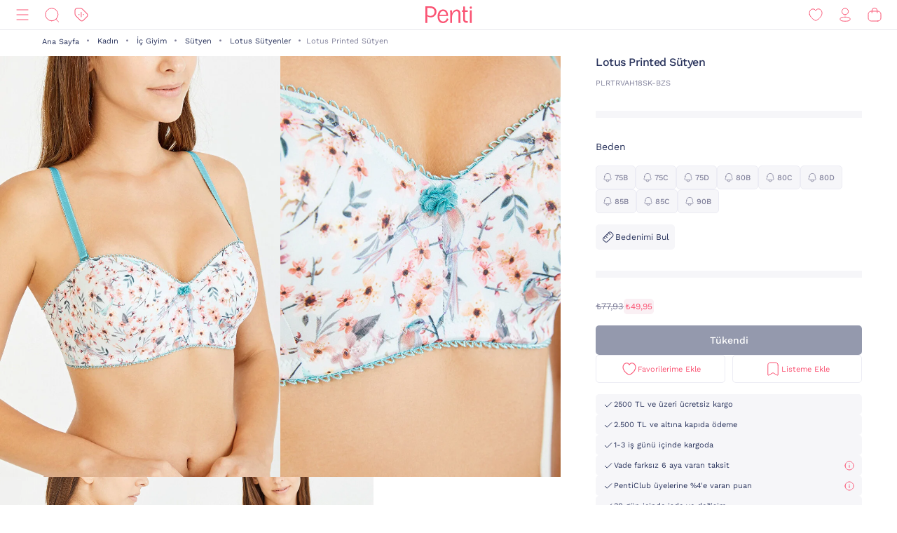

--- FILE ---
content_type: text/javascript;charset=UTF-8
request_url: https://www.penti.com/wro/addons_responsive.js?v=202601081510
body_size: 116138
content:

ACC.captcha={bindAll:function()
{this.renderWidget();},renderWidget:function()
{$.ajax({url:ACC.config.encodedContextPath+"/login/captcha/widget/recaptcha",type:'GET',cache:false,success:function(html)
{if($(html)!=[])
{$(html).appendTo('.js-recaptcha-penticaptcha');$.getScript('https://www.google.com/recaptcha/api.js?hl='+document.documentElement.lang,function()
{if($('#recaptchaChallangeAnswered').val()=='false')
{$('#g-recaptcha_incorrect').show();}});}}});}};$(document).ready(function()
{if($('#registerForm').html()!=null||$('#updateEmailForm').html()!=null||$('#loginForm').html()!=null)
{ACC.captcha.bindAll();}});(function(t){"function"==typeof define&&define.amd?define(["jquery"],t):t(jQuery)})(function(t){function e(t){for(var e=t.css("visibility");"inherit"===e;)t=t.parent(),e=t.css("visibility");return"hidden"!==e}function i(t){for(var e,i;t.length&&t[0]!==document;){if(e=t.css("position"),("absolute"===e||"relative"===e||"fixed"===e)&&(i=parseInt(t.css("zIndex"),10),!isNaN(i)&&0!==i))return i;t=t.parent()}return 0}function s(){this._curInst=null,this._keyEvent=!1,this._disabledInputs=[],this._datepickerShowing=!1,this._inDialog=!1,this._mainDivId="ui-datepicker-div",this._inlineClass="ui-datepicker-inline",this._appendClass="ui-datepicker-append",this._triggerClass="ui-datepicker-trigger",this._dialogClass="ui-datepicker-dialog",this._disableClass="ui-datepicker-disabled",this._unselectableClass="ui-datepicker-unselectable",this._currentClass="ui-datepicker-current-day",this._dayOverClass="ui-datepicker-days-cell-over",this.regional=[],this.regional[""]={closeText:"Done",prevText:"Prev",nextText:"Next",currentText:"Today",monthNames:["January","February","March","April","May","June","July","August","September","October","November","December"],monthNamesShort:["Jan","Feb","Mar","Apr","May","Jun","Jul","Aug","Sep","Oct","Nov","Dec"],dayNames:["Sunday","Monday","Tuesday","Wednesday","Thursday","Friday","Saturday"],dayNamesShort:["Sun","Mon","Tue","Wed","Thu","Fri","Sat"],dayNamesMin:["Su","Mo","Tu","We","Th","Fr","Sa"],weekHeader:"Wk",dateFormat:"mm/dd/yy",firstDay:0,isRTL:!1,showMonthAfterYear:!1,yearSuffix:""},this._defaults={showOn:"focus",showAnim:"fadeIn",showOptions:{},defaultDate:null,appendText:"",buttonText:"...",buttonImage:"",buttonImageOnly:!1,hideIfNoPrevNext:!1,navigationAsDateFormat:!1,gotoCurrent:!1,changeMonth:!1,changeYear:!1,yearRange:"c-10:c+10",showOtherMonths:!1,selectOtherMonths:!1,showWeek:!1,calculateWeek:this.iso8601Week,shortYearCutoff:"+10",minDate:null,maxDate:null,duration:"fast",beforeShowDay:null,beforeShow:null,onSelect:null,onChangeMonthYear:null,onClose:null,numberOfMonths:1,showCurrentAtPos:0,stepMonths:1,stepBigMonths:12,altField:"",altFormat:"",constrainInput:!0,showButtonPanel:!1,autoSize:!1,disabled:!1},t.extend(this._defaults,this.regional[""]),this.regional.en=t.extend(!0,{},this.regional[""]),this.regional["en-US"]=t.extend(!0,{},this.regional.en),this.dpDiv=n(t("<div id='"+this._mainDivId+"' class='ui-datepicker ui-widget ui-widget-content ui-helper-clearfix ui-corner-all'></div>"))}function n(e){var i="button, .ui-datepicker-prev, .ui-datepicker-next, .ui-datepicker-calendar td a";return e.on("mouseout",i,function(){t(this).removeClass("ui-state-hover"),-1!==this.className.indexOf("ui-datepicker-prev")&&t(this).removeClass("ui-datepicker-prev-hover"),-1!==this.className.indexOf("ui-datepicker-next")&&t(this).removeClass("ui-datepicker-next-hover")}).on("mouseover",i,o)}function o(){t.datepicker._isDisabledDatepicker(p.inline?p.dpDiv.parent()[0]:p.input[0])||(t(this).parents(".ui-datepicker-calendar").find("a").removeClass("ui-state-hover"),t(this).addClass("ui-state-hover"),-1!==this.className.indexOf("ui-datepicker-prev")&&t(this).addClass("ui-datepicker-prev-hover"),-1!==this.className.indexOf("ui-datepicker-next")&&t(this).addClass("ui-datepicker-next-hover"))}function a(e,i){t.extend(e,i);for(var s in i)null==i[s]&&(e[s]=i[s]);return e}function r(t){return function(){var e=this.element.val();t.apply(this,arguments),this._refresh(),e!==this.element.val()&&this._trigger("change")}}t.ui=t.ui||{},t.ui.version="1.12.1";var h=0,l=Array.prototype.slice;t.cleanData=function(e){return function(i){var s,n,o;for(o=0;null!=(n=i[o]);o++)try{s=t._data(n,"events"),s&&s.remove&&t(n).triggerHandler("remove")}catch(a){}e(i)}}(t.cleanData),t.widget=function(e,i,s){var n,o,a,r={},h=e.split(".")[0];e=e.split(".")[1];var l=h+"-"+e;return s||(s=i,i=t.Widget),t.isArray(s)&&(s=t.extend.apply(null,[{}].concat(s))),t.expr[":"][l.toLowerCase()]=function(e){return!!t.data(e,l)},t[h]=t[h]||{},n=t[h][e],o=t[h][e]=function(t,e){return this._createWidget?(arguments.length&&this._createWidget(t,e),void 0):new o(t,e)},t.extend(o,n,{version:s.version,_proto:t.extend({},s),_childConstructors:[]}),a=new i,a.options=t.widget.extend({},a.options),t.each(s,function(e,s){return t.isFunction(s)?(r[e]=function(){function t(){return i.prototype[e].apply(this,arguments)}function n(t){return i.prototype[e].apply(this,t)}return function(){var e,i=this._super,o=this._superApply;return this._super=t,this._superApply=n,e=s.apply(this,arguments),this._super=i,this._superApply=o,e}}(),void 0):(r[e]=s,void 0)}),o.prototype=t.widget.extend(a,{widgetEventPrefix:n?a.widgetEventPrefix||e:e},r,{constructor:o,namespace:h,widgetName:e,widgetFullName:l}),n?(t.each(n._childConstructors,function(e,i){var s=i.prototype;t.widget(s.namespace+"."+s.widgetName,o,i._proto)}),delete n._childConstructors):i._childConstructors.push(o),t.widget.bridge(e,o),o},t.widget.extend=function(e){for(var i,s,n=l.call(arguments,1),o=0,a=n.length;a>o;o++)for(i in n[o])s=n[o][i],n[o].hasOwnProperty(i)&&void 0!==s&&(e[i]=t.isPlainObject(s)?t.isPlainObject(e[i])?t.widget.extend({},e[i],s):t.widget.extend({},s):s);return e},t.widget.bridge=function(e,i){var s=i.prototype.widgetFullName||e;t.fn[e]=function(n){var o="string"==typeof n,a=l.call(arguments,1),r=this;return o?this.length||"instance"!==n?this.each(function(){var i,o=t.data(this,s);return"instance"===n?(r=o,!1):o?t.isFunction(o[n])&&"_"!==n.charAt(0)?(i=o[n].apply(o,a),i!==o&&void 0!==i?(r=i&&i.jquery?r.pushStack(i.get()):i,!1):void 0):t.error("no such method '"+n+"' for "+e+" widget instance"):t.error("cannot call methods on "+e+" prior to initialization; "+"attempted to call method '"+n+"'")}):r=void 0:(a.length&&(n=t.widget.extend.apply(null,[n].concat(a))),this.each(function(){var e=t.data(this,s);e?(e.option(n||{}),e._init&&e._init()):t.data(this,s,new i(n,this))})),r}},t.Widget=function(){},t.Widget._childConstructors=[],t.Widget.prototype={widgetName:"widget",widgetEventPrefix:"",defaultElement:"<div>",options:{classes:{},disabled:!1,create:null},_createWidget:function(e,i){i=t(i||this.defaultElement||this)[0],this.element=t(i),this.uuid=h++,this.eventNamespace="."+this.widgetName+this.uuid,this.bindings=t(),this.hoverable=t(),this.focusable=t(),this.classesElementLookup={},i!==this&&(t.data(i,this.widgetFullName,this),this._on(!0,this.element,{remove:function(t){t.target===i&&this.destroy()}}),this.document=t(i.style?i.ownerDocument:i.document||i),this.window=t(this.document[0].defaultView||this.document[0].parentWindow)),this.options=t.widget.extend({},this.options,this._getCreateOptions(),e),this._create(),this.options.disabled&&this._setOptionDisabled(this.options.disabled),this._trigger("create",null,this._getCreateEventData()),this._init()},_getCreateOptions:function(){return{}},_getCreateEventData:t.noop,_create:t.noop,_init:t.noop,destroy:function(){var e=this;this._destroy(),t.each(this.classesElementLookup,function(t,i){e._removeClass(i,t)}),this.element.off(this.eventNamespace).removeData(this.widgetFullName),this.widget().off(this.eventNamespace).removeAttr("aria-disabled"),this.bindings.off(this.eventNamespace)},_destroy:t.noop,widget:function(){return this.element},option:function(e,i){var s,n,o,a=e;if(0===arguments.length)return t.widget.extend({},this.options);if("string"==typeof e)if(a={},s=e.split("."),e=s.shift(),s.length){for(n=a[e]=t.widget.extend({},this.options[e]),o=0;s.length-1>o;o++)n[s[o]]=n[s[o]]||{},n=n[s[o]];if(e=s.pop(),1===arguments.length)return void 0===n[e]?null:n[e];n[e]=i}else{if(1===arguments.length)return void 0===this.options[e]?null:this.options[e];a[e]=i}return this._setOptions(a),this},_setOptions:function(t){var e;for(e in t)this._setOption(e,t[e]);return this},_setOption:function(t,e){return"classes"===t&&this._setOptionClasses(e),this.options[t]=e,"disabled"===t&&this._setOptionDisabled(e),this},_setOptionClasses:function(e){var i,s,n;for(i in e)n=this.classesElementLookup[i],e[i]!==this.options.classes[i]&&n&&n.length&&(s=t(n.get()),this._removeClass(n,i),s.addClass(this._classes({element:s,keys:i,classes:e,add:!0})))},_setOptionDisabled:function(t){this._toggleClass(this.widget(),this.widgetFullName+"-disabled",null,!!t),t&&(this._removeClass(this.hoverable,null,"ui-state-hover"),this._removeClass(this.focusable,null,"ui-state-focus"))},enable:function(){return this._setOptions({disabled:!1})},disable:function(){return this._setOptions({disabled:!0})},_classes:function(e){function i(i,o){var a,r;for(r=0;i.length>r;r++)a=n.classesElementLookup[i[r]]||t(),a=e.add?t(t.unique(a.get().concat(e.element.get()))):t(a.not(e.element).get()),n.classesElementLookup[i[r]]=a,s.push(i[r]),o&&e.classes[i[r]]&&s.push(e.classes[i[r]])}var s=[],n=this;return e=t.extend({element:this.element,classes:this.options.classes||{}},e),this._on(e.element,{remove:"_untrackClassesElement"}),e.keys&&i(e.keys.match(/\S+/g)||[],!0),e.extra&&i(e.extra.match(/\S+/g)||[]),s.join(" ")},_untrackClassesElement:function(e){var i=this;t.each(i.classesElementLookup,function(s,n){-1!==t.inArray(e.target,n)&&(i.classesElementLookup[s]=t(n.not(e.target).get()))})},_removeClass:function(t,e,i){return this._toggleClass(t,e,i,!1)},_addClass:function(t,e,i){return this._toggleClass(t,e,i,!0)},_toggleClass:function(t,e,i,s){s="boolean"==typeof s?s:i;var n="string"==typeof t||null===t,o={extra:n?e:i,keys:n?t:e,element:n?this.element:t,add:s};return o.element.toggleClass(this._classes(o),s),this},_on:function(e,i,s){var n,o=this;"boolean"!=typeof e&&(s=i,i=e,e=!1),s?(i=n=t(i),this.bindings=this.bindings.add(i)):(s=i,i=this.element,n=this.widget()),t.each(s,function(s,a){function r(){return e||o.options.disabled!==!0&&!t(this).hasClass("ui-state-disabled")?("string"==typeof a?o[a]:a).apply(o,arguments):void 0}"string"!=typeof a&&(r.guid=a.guid=a.guid||r.guid||t.guid++);var h=s.match(/^([\w:-]*)\s*(.*)$/),l=h[1]+o.eventNamespace,c=h[2];c?n.on(l,c,r):i.on(l,r)})},_off:function(e,i){i=(i||"").split(" ").join(this.eventNamespace+" ")+this.eventNamespace,e.off(i).off(i),this.bindings=t(this.bindings.not(e).get()),this.focusable=t(this.focusable.not(e).get()),this.hoverable=t(this.hoverable.not(e).get())},_delay:function(t,e){function i(){return("string"==typeof t?s[t]:t).apply(s,arguments)}var s=this;return setTimeout(i,e||0)},_hoverable:function(e){this.hoverable=this.hoverable.add(e),this._on(e,{mouseenter:function(e){this._addClass(t(e.currentTarget),null,"ui-state-hover")},mouseleave:function(e){this._removeClass(t(e.currentTarget),null,"ui-state-hover")}})},_focusable:function(e){this.focusable=this.focusable.add(e),this._on(e,{focusin:function(e){this._addClass(t(e.currentTarget),null,"ui-state-focus")},focusout:function(e){this._removeClass(t(e.currentTarget),null,"ui-state-focus")}})},_trigger:function(e,i,s){var n,o,a=this.options[e];if(s=s||{},i=t.Event(i),i.type=(e===this.widgetEventPrefix?e:this.widgetEventPrefix+e).toLowerCase(),i.target=this.element[0],o=i.originalEvent)for(n in o)n in i||(i[n]=o[n]);return this.element.trigger(i,s),!(t.isFunction(a)&&a.apply(this.element[0],[i].concat(s))===!1||i.isDefaultPrevented())}},t.each({show:"fadeIn",hide:"fadeOut"},function(e,i){t.Widget.prototype["_"+e]=function(s,n,o){"string"==typeof n&&(n={effect:n});var a,r=n?n===!0||"number"==typeof n?i:n.effect||i:e;n=n||{},"number"==typeof n&&(n={duration:n}),a=!t.isEmptyObject(n),n.complete=o,n.delay&&s.delay(n.delay),a&&t.effects&&t.effects.effect[r]?s[e](n):r!==e&&s[r]?s[r](n.duration,n.easing,o):s.queue(function(i){t(this)[e](),o&&o.call(s[0]),i()})}}),t.widget,function(){function e(t,e,i){return[parseFloat(t[0])*(u.test(t[0])?e/100:1),parseFloat(t[1])*(u.test(t[1])?i/100:1)]}function i(e,i){return parseInt(t.css(e,i),10)||0}function s(e){var i=e[0];return 9===i.nodeType?{width:e.width(),height:e.height(),offset:{top:0,left:0}}:t.isWindow(i)?{width:e.width(),height:e.height(),offset:{top:e.scrollTop(),left:e.scrollLeft()}}:i.preventDefault?{width:0,height:0,offset:{top:i.pageY,left:i.pageX}}:{width:e.outerWidth(),height:e.outerHeight(),offset:e.offset()}}var n,o=Math.max,a=Math.abs,r=/left|center|right/,h=/top|center|bottom/,l=/[\+\-]\d+(\.[\d]+)?%?/,c=/^\w+/,u=/%$/,d=t.fn.position;t.position={scrollbarWidth:function(){if(void 0!==n)return n;var e,i,s=t("<div style='display:block;position:absolute;width:50px;height:50px;overflow:hidden;'><div style='height:100px;width:auto;'></div></div>"),o=s.children()[0];return t("body").append(s),e=o.offsetWidth,s.css("overflow","scroll"),i=o.offsetWidth,e===i&&(i=s[0].clientWidth),s.remove(),n=e-i},getScrollInfo:function(e){var i=e.isWindow||e.isDocument?"":e.element.css("overflow-x"),s=e.isWindow||e.isDocument?"":e.element.css("overflow-y"),n="scroll"===i||"auto"===i&&e.width<e.element[0].scrollWidth,o="scroll"===s||"auto"===s&&e.height<e.element[0].scrollHeight;return{width:o?t.position.scrollbarWidth():0,height:n?t.position.scrollbarWidth():0}},getWithinInfo:function(e){var i=t(e||window),s=t.isWindow(i[0]),n=!!i[0]&&9===i[0].nodeType,o=!s&&!n;return{element:i,isWindow:s,isDocument:n,offset:o?t(e).offset():{left:0,top:0},scrollLeft:i.scrollLeft(),scrollTop:i.scrollTop(),width:i.outerWidth(),height:i.outerHeight()}}},t.fn.position=function(n){if(!n||!n.of)return d.apply(this,arguments);n=t.extend({},n);var u,p,f,g,m,_,v=t(n.of),b=t.position.getWithinInfo(n.within),y=t.position.getScrollInfo(b),w=(n.collision||"flip").split(" "),k={};return _=s(v),v[0].preventDefault&&(n.at="left top"),p=_.width,f=_.height,g=_.offset,m=t.extend({},g),t.each(["my","at"],function(){var t,e,i=(n[this]||"").split(" ");1===i.length&&(i=r.test(i[0])?i.concat(["center"]):h.test(i[0])?["center"].concat(i):["center","center"]),i[0]=r.test(i[0])?i[0]:"center",i[1]=h.test(i[1])?i[1]:"center",t=l.exec(i[0]),e=l.exec(i[1]),k[this]=[t?t[0]:0,e?e[0]:0],n[this]=[c.exec(i[0])[0],c.exec(i[1])[0]]}),1===w.length&&(w[1]=w[0]),"right"===n.at[0]?m.left+=p:"center"===n.at[0]&&(m.left+=p/2),"bottom"===n.at[1]?m.top+=f:"center"===n.at[1]&&(m.top+=f/2),u=e(k.at,p,f),m.left+=u[0],m.top+=u[1],this.each(function(){var s,r,h=t(this),l=h.outerWidth(),c=h.outerHeight(),d=i(this,"marginLeft"),_=i(this,"marginTop"),x=l+d+i(this,"marginRight")+y.width,C=c+_+i(this,"marginBottom")+y.height,D=t.extend({},m),I=e(k.my,h.outerWidth(),h.outerHeight());"right"===n.my[0]?D.left-=l:"center"===n.my[0]&&(D.left-=l/2),"bottom"===n.my[1]?D.top-=c:"center"===n.my[1]&&(D.top-=c/2),D.left+=I[0],D.top+=I[1],s={marginLeft:d,marginTop:_},t.each(["left","top"],function(e,i){t.ui.position[w[e]]&&t.ui.position[w[e]][i](D,{targetWidth:p,targetHeight:f,elemWidth:l,elemHeight:c,collisionPosition:s,collisionWidth:x,collisionHeight:C,offset:[u[0]+I[0],u[1]+I[1]],my:n.my,at:n.at,within:b,elem:h})}),n.using&&(r=function(t){var e=g.left-D.left,i=e+p-l,s=g.top-D.top,r=s+f-c,u={target:{element:v,left:g.left,top:g.top,width:p,height:f},element:{element:h,left:D.left,top:D.top,width:l,height:c},horizontal:0>i?"left":e>0?"right":"center",vertical:0>r?"top":s>0?"bottom":"middle"};l>p&&p>a(e+i)&&(u.horizontal="center"),c>f&&f>a(s+r)&&(u.vertical="middle"),u.important=o(a(e),a(i))>o(a(s),a(r))?"horizontal":"vertical",n.using.call(this,t,u)}),h.offset(t.extend(D,{using:r}))})},t.ui.position={fit:{left:function(t,e){var i,s=e.within,n=s.isWindow?s.scrollLeft:s.offset.left,a=s.width,r=t.left-e.collisionPosition.marginLeft,h=n-r,l=r+e.collisionWidth-a-n;e.collisionWidth>a?h>0&&0>=l?(i=t.left+h+e.collisionWidth-a-n,t.left+=h-i):t.left=l>0&&0>=h?n:h>l?n+a-e.collisionWidth:n:h>0?t.left+=h:l>0?t.left-=l:t.left=o(t.left-r,t.left)},top:function(t,e){var i,s=e.within,n=s.isWindow?s.scrollTop:s.offset.top,a=e.within.height,r=t.top-e.collisionPosition.marginTop,h=n-r,l=r+e.collisionHeight-a-n;e.collisionHeight>a?h>0&&0>=l?(i=t.top+h+e.collisionHeight-a-n,t.top+=h-i):t.top=l>0&&0>=h?n:h>l?n+a-e.collisionHeight:n:h>0?t.top+=h:l>0?t.top-=l:t.top=o(t.top-r,t.top)}},flip:{left:function(t,e){var i,s,n=e.within,o=n.offset.left+n.scrollLeft,r=n.width,h=n.isWindow?n.scrollLeft:n.offset.left,l=t.left-e.collisionPosition.marginLeft,c=l-h,u=l+e.collisionWidth-r-h,d="left"===e.my[0]?-e.elemWidth:"right"===e.my[0]?e.elemWidth:0,p="left"===e.at[0]?e.targetWidth:"right"===e.at[0]?-e.targetWidth:0,f=-2*e.offset[0];0>c?(i=t.left+d+p+f+e.collisionWidth-r-o,(0>i||a(c)>i)&&(t.left+=d+p+f)):u>0&&(s=t.left-e.collisionPosition.marginLeft+d+p+f-h,(s>0||u>a(s))&&(t.left+=d+p+f))},top:function(t,e){var i,s,n=e.within,o=n.offset.top+n.scrollTop,r=n.height,h=n.isWindow?n.scrollTop:n.offset.top,l=t.top-e.collisionPosition.marginTop,c=l-h,u=l+e.collisionHeight-r-h,d="top"===e.my[1],p=d?-e.elemHeight:"bottom"===e.my[1]?e.elemHeight:0,f="top"===e.at[1]?e.targetHeight:"bottom"===e.at[1]?-e.targetHeight:0,g=-2*e.offset[1];0>c?(s=t.top+p+f+g+e.collisionHeight-r-o,(0>s||a(c)>s)&&(t.top+=p+f+g)):u>0&&(i=t.top-e.collisionPosition.marginTop+p+f+g-h,(i>0||u>a(i))&&(t.top+=p+f+g))}},flipfit:{left:function(){t.ui.position.flip.left.apply(this,arguments),t.ui.position.fit.left.apply(this,arguments)},top:function(){t.ui.position.flip.top.apply(this,arguments),t.ui.position.fit.top.apply(this,arguments)}}}}(),t.ui.position,t.extend(t.expr[":"],{data:t.expr.createPseudo?t.expr.createPseudo(function(e){return function(i){return!!t.data(i,e)}}):function(e,i,s){return!!t.data(e,s[3])}}),t.fn.extend({disableSelection:function(){var t="onselectstart"in document.createElement("div")?"selectstart":"mousedown";return function(){return this.on(t+".ui-disableSelection",function(t){t.preventDefault()})}}(),enableSelection:function(){return this.off(".ui-disableSelection")}}),t.ui.focusable=function(i,s){var n,o,a,r,h,l=i.nodeName.toLowerCase();return"area"===l?(n=i.parentNode,o=n.name,i.href&&o&&"map"===n.nodeName.toLowerCase()?(a=t("img[usemap='#"+o+"']"),a.length>0&&a.is(":visible")):!1):(/^(input|select|textarea|button|object)$/.test(l)?(r=!i.disabled,r&&(h=t(i).closest("fieldset")[0],h&&(r=!h.disabled))):r="a"===l?i.href||s:s,r&&t(i).is(":visible")&&e(t(i)))},t.extend(t.expr[":"],{focusable:function(e){return t.ui.focusable(e,null!=t.attr(e,"tabindex"))}}),t.ui.focusable,t.fn.form=function(){return"string"==typeof this[0].form?this.closest("form"):t(this[0].form)},t.ui.formResetMixin={_formResetHandler:function(){var e=t(this);setTimeout(function(){var i=e.data("ui-form-reset-instances");t.each(i,function(){this.refresh()})})},_bindFormResetHandler:function(){if(this.form=this.element.form(),this.form.length){var t=this.form.data("ui-form-reset-instances")||[];t.length||this.form.on("reset.ui-form-reset",this._formResetHandler),t.push(this),this.form.data("ui-form-reset-instances",t)}},_unbindFormResetHandler:function(){if(this.form.length){var e=this.form.data("ui-form-reset-instances");e.splice(t.inArray(this,e),1),e.length?this.form.data("ui-form-reset-instances",e):this.form.removeData("ui-form-reset-instances").off("reset.ui-form-reset")}}},"1.7"===t.fn.jquery.substring(0,3)&&(t.each(["Width","Height"],function(e,i){function s(e,i,s,o){return t.each(n,function(){i-=parseFloat(t.css(e,"padding"+this))||0,s&&(i-=parseFloat(t.css(e,"border"+this+"Width"))||0),o&&(i-=parseFloat(t.css(e,"margin"+this))||0)}),i}var n="Width"===i?["Left","Right"]:["Top","Bottom"],o=i.toLowerCase(),a={innerWidth:t.fn.innerWidth,innerHeight:t.fn.innerHeight,outerWidth:t.fn.outerWidth,outerHeight:t.fn.outerHeight};t.fn["inner"+i]=function(e){return void 0===e?a["inner"+i].call(this):this.each(function(){t(this).css(o,s(this,e)+"px")})},t.fn["outer"+i]=function(e,n){return"number"!=typeof e?a["outer"+i].call(this,e):this.each(function(){t(this).css(o,s(this,e,!0,n)+"px")})}}),t.fn.addBack=function(t){return this.add(null==t?this.prevObject:this.prevObject.filter(t))}),t.ui.keyCode={BACKSPACE:8,COMMA:188,DELETE:46,DOWN:40,END:35,ENTER:13,ESCAPE:27,HOME:36,LEFT:37,PAGE_DOWN:34,PAGE_UP:33,PERIOD:190,RIGHT:39,SPACE:32,TAB:9,UP:38},t.ui.escapeSelector=function(){var t=/([!"#$%&'()*+,./:;<=>?@[\]^`{|}~])/g;return function(e){return e.replace(t,"\\$1")}}(),t.fn.labels=function(){var e,i,s,n,o;return this[0].labels&&this[0].labels.length?this.pushStack(this[0].labels):(n=this.eq(0).parents("label"),s=this.attr("id"),s&&(e=this.eq(0).parents().last(),o=e.add(e.length?e.siblings():this.siblings()),i="label[for='"+t.ui.escapeSelector(s)+"']",n=n.add(o.find(i).addBack(i))),this.pushStack(n))},t.fn.scrollParent=function(e){var i=this.css("position"),s="absolute"===i,n=e?/(auto|scroll|hidden)/:/(auto|scroll)/,o=this.parents().filter(function(){var e=t(this);return s&&"static"===e.css("position")?!1:n.test(e.css("overflow")+e.css("overflow-y")+e.css("overflow-x"))}).eq(0);return"fixed"!==i&&o.length?o:t(this[0].ownerDocument||document)},t.extend(t.expr[":"],{tabbable:function(e){var i=t.attr(e,"tabindex"),s=null!=i;return(!s||i>=0)&&t.ui.focusable(e,s)}}),t.fn.extend({uniqueId:function(){var t=0;return function(){return this.each(function(){this.id||(this.id="ui-id-"+ ++t)})}}(),removeUniqueId:function(){return this.each(function(){/^ui-id-\d+$/.test(this.id)&&t(this).removeAttr("id")})}}),t.ui.ie=!!/msie [\w.]+/.exec(navigator.userAgent.toLowerCase());var c=!1;t(document).on("mouseup",function(){c=!1}),t.widget("ui.mouse",{version:"1.12.1",options:{cancel:"input, textarea, button, select, option",distance:1,delay:0},_mouseInit:function(){var e=this;this.element.on("mousedown."+this.widgetName,function(t){return e._mouseDown(t)}).on("click."+this.widgetName,function(i){return!0===t.data(i.target,e.widgetName+".preventClickEvent")?(t.removeData(i.target,e.widgetName+".preventClickEvent"),i.stopImmediatePropagation(),!1):void 0}),this.started=!1},_mouseDestroy:function(){this.element.off("."+this.widgetName),this._mouseMoveDelegate&&this.document.off("mousemove."+this.widgetName,this._mouseMoveDelegate).off("mouseup."+this.widgetName,this._mouseUpDelegate)},_mouseDown:function(e){if(!c){this._mouseMoved=!1,this._mouseStarted&&this._mouseUp(e),this._mouseDownEvent=e;var i=this,s=1===e.which,n="string"==typeof this.options.cancel&&e.target.nodeName?t(e.target).closest(this.options.cancel).length:!1;return s&&!n&&this._mouseCapture(e)?(this.mouseDelayMet=!this.options.delay,this.mouseDelayMet||(this._mouseDelayTimer=setTimeout(function(){i.mouseDelayMet=!0},this.options.delay)),this._mouseDistanceMet(e)&&this._mouseDelayMet(e)&&(this._mouseStarted=this._mouseStart(e)!==!1,!this._mouseStarted)?(e.preventDefault(),!0):(!0===t.data(e.target,this.widgetName+".preventClickEvent")&&t.removeData(e.target,this.widgetName+".preventClickEvent"),this._mouseMoveDelegate=function(t){return i._mouseMove(t)},this._mouseUpDelegate=function(t){return i._mouseUp(t)},this.document.on("mousemove."+this.widgetName,this._mouseMoveDelegate).on("mouseup."+this.widgetName,this._mouseUpDelegate),e.preventDefault(),c=!0,!0)):!0}},_mouseMove:function(e){if(this._mouseMoved){if(t.ui.ie&&(!document.documentMode||9>document.documentMode)&&!e.button)return this._mouseUp(e);if(!e.which)if(e.originalEvent.altKey||e.originalEvent.ctrlKey||e.originalEvent.metaKey||e.originalEvent.shiftKey)this.ignoreMissingWhich=!0;else if(!this.ignoreMissingWhich)return this._mouseUp(e)}return(e.which||e.button)&&(this._mouseMoved=!0),this._mouseStarted?(this._mouseDrag(e),e.preventDefault()):(this._mouseDistanceMet(e)&&this._mouseDelayMet(e)&&(this._mouseStarted=this._mouseStart(this._mouseDownEvent,e)!==!1,this._mouseStarted?this._mouseDrag(e):this._mouseUp(e)),!this._mouseStarted)},_mouseUp:function(e){this.document.off("mousemove."+this.widgetName,this._mouseMoveDelegate).off("mouseup."+this.widgetName,this._mouseUpDelegate),this._mouseStarted&&(this._mouseStarted=!1,e.target===this._mouseDownEvent.target&&t.data(e.target,this.widgetName+".preventClickEvent",!0),this._mouseStop(e)),this._mouseDelayTimer&&(clearTimeout(this._mouseDelayTimer),delete this._mouseDelayTimer),this.ignoreMissingWhich=!1,c=!1,e.preventDefault()},_mouseDistanceMet:function(t){return Math.max(Math.abs(this._mouseDownEvent.pageX-t.pageX),Math.abs(this._mouseDownEvent.pageY-t.pageY))>=this.options.distance},_mouseDelayMet:function(){return this.mouseDelayMet},_mouseStart:function(){},_mouseDrag:function(){},_mouseStop:function(){},_mouseCapture:function(){return!0}}),t.ui.plugin={add:function(e,i,s){var n,o=t.ui[e].prototype;for(n in s)o.plugins[n]=o.plugins[n]||[],o.plugins[n].push([i,s[n]])},call:function(t,e,i,s){var n,o=t.plugins[e];if(o&&(s||t.element[0].parentNode&&11!==t.element[0].parentNode.nodeType))for(n=0;o.length>n;n++)t.options[o[n][0]]&&o[n][1].apply(t.element,i)}},t.ui.safeActiveElement=function(t){var e;try{e=t.activeElement}catch(i){e=t.body}return e||(e=t.body),e.nodeName||(e=t.body),e},t.ui.safeBlur=function(e){e&&"body"!==e.nodeName.toLowerCase()&&t(e).trigger("blur")},t.widget("ui.draggable",t.ui.mouse,{version:"1.12.1",widgetEventPrefix:"drag",options:{addClasses:!0,appendTo:"parent",axis:!1,connectToSortable:!1,containment:!1,cursor:"auto",cursorAt:!1,grid:!1,handle:!1,helper:"original",iframeFix:!1,opacity:!1,refreshPositions:!1,revert:!1,revertDuration:500,scope:"default",scroll:!0,scrollSensitivity:20,scrollSpeed:20,snap:!1,snapMode:"both",snapTolerance:20,stack:!1,zIndex:!1,drag:null,start:null,stop:null},_create:function(){"original"===this.options.helper&&this._setPositionRelative(),this.options.addClasses&&this._addClass("ui-draggable"),this._setHandleClassName(),this._mouseInit()},_setOption:function(t,e){this._super(t,e),"handle"===t&&(this._removeHandleClassName(),this._setHandleClassName())},_destroy:function(){return(this.helper||this.element).is(".ui-draggable-dragging")?(this.destroyOnClear=!0,void 0):(this._removeHandleClassName(),this._mouseDestroy(),void 0)},_mouseCapture:function(e){var i=this.options;return this.helper||i.disabled||t(e.target).closest(".ui-resizable-handle").length>0?!1:(this.handle=this._getHandle(e),this.handle?(this._blurActiveElement(e),this._blockFrames(i.iframeFix===!0?"iframe":i.iframeFix),!0):!1)},_blockFrames:function(e){this.iframeBlocks=this.document.find(e).map(function(){var e=t(this);return t("<div>").css("position","absolute").appendTo(e.parent()).outerWidth(e.outerWidth()).outerHeight(e.outerHeight()).offset(e.offset())[0]})},_unblockFrames:function(){this.iframeBlocks&&(this.iframeBlocks.remove(),delete this.iframeBlocks)},_blurActiveElement:function(e){var i=t.ui.safeActiveElement(this.document[0]),s=t(e.target);s.closest(i).length||t.ui.safeBlur(i)},_mouseStart:function(e){var i=this.options;return this.helper=this._createHelper(e),this._addClass(this.helper,"ui-draggable-dragging"),this._cacheHelperProportions(),t.ui.ddmanager&&(t.ui.ddmanager.current=this),this._cacheMargins(),this.cssPosition=this.helper.css("position"),this.scrollParent=this.helper.scrollParent(!0),this.offsetParent=this.helper.offsetParent(),this.hasFixedAncestor=this.helper.parents().filter(function(){return"fixed"===t(this).css("position")}).length>0,this.positionAbs=this.element.offset(),this._refreshOffsets(e),this.originalPosition=this.position=this._generatePosition(e,!1),this.originalPageX=e.pageX,this.originalPageY=e.pageY,i.cursorAt&&this._adjustOffsetFromHelper(i.cursorAt),this._setContainment(),this._trigger("start",e)===!1?(this._clear(),!1):(this._cacheHelperProportions(),t.ui.ddmanager&&!i.dropBehaviour&&t.ui.ddmanager.prepareOffsets(this,e),this._mouseDrag(e,!0),t.ui.ddmanager&&t.ui.ddmanager.dragStart(this,e),!0)},_refreshOffsets:function(t){this.offset={top:this.positionAbs.top-this.margins.top,left:this.positionAbs.left-this.margins.left,scroll:!1,parent:this._getParentOffset(),relative:this._getRelativeOffset()},this.offset.click={left:t.pageX-this.offset.left,top:t.pageY-this.offset.top}},_mouseDrag:function(e,i){if(this.hasFixedAncestor&&(this.offset.parent=this._getParentOffset()),this.position=this._generatePosition(e,!0),this.positionAbs=this._convertPositionTo("absolute"),!i){var s=this._uiHash();if(this._trigger("drag",e,s)===!1)return this._mouseUp(new t.Event("mouseup",e)),!1;this.position=s.position}return this.helper[0].style.left=this.position.left+"px",this.helper[0].style.top=this.position.top+"px",t.ui.ddmanager&&t.ui.ddmanager.drag(this,e),!1},_mouseStop:function(e){var i=this,s=!1;return t.ui.ddmanager&&!this.options.dropBehaviour&&(s=t.ui.ddmanager.drop(this,e)),this.dropped&&(s=this.dropped,this.dropped=!1),"invalid"===this.options.revert&&!s||"valid"===this.options.revert&&s||this.options.revert===!0||t.isFunction(this.options.revert)&&this.options.revert.call(this.element,s)?t(this.helper).animate(this.originalPosition,parseInt(this.options.revertDuration,10),function(){i._trigger("stop",e)!==!1&&i._clear()}):this._trigger("stop",e)!==!1&&this._clear(),!1},_mouseUp:function(e){return this._unblockFrames(),t.ui.ddmanager&&t.ui.ddmanager.dragStop(this,e),this.handleElement.is(e.target)&&this.element.trigger("focus"),t.ui.mouse.prototype._mouseUp.call(this,e)},cancel:function(){return this.helper.is(".ui-draggable-dragging")?this._mouseUp(new t.Event("mouseup",{target:this.element[0]})):this._clear(),this},_getHandle:function(e){return this.options.handle?!!t(e.target).closest(this.element.find(this.options.handle)).length:!0},_setHandleClassName:function(){this.handleElement=this.options.handle?this.element.find(this.options.handle):this.element,this._addClass(this.handleElement,"ui-draggable-handle")},_removeHandleClassName:function(){this._removeClass(this.handleElement,"ui-draggable-handle")},_createHelper:function(e){var i=this.options,s=t.isFunction(i.helper),n=s?t(i.helper.apply(this.element[0],[e])):"clone"===i.helper?this.element.clone().removeAttr("id"):this.element;return n.parents("body").length||n.appendTo("parent"===i.appendTo?this.element[0].parentNode:i.appendTo),s&&n[0]===this.element[0]&&this._setPositionRelative(),n[0]===this.element[0]||/(fixed|absolute)/.test(n.css("position"))||n.css("position","absolute"),n},_setPositionRelative:function(){/^(?:r|a|f)/.test(this.element.css("position"))||(this.element[0].style.position="relative")},_adjustOffsetFromHelper:function(e){"string"==typeof e&&(e=e.split(" ")),t.isArray(e)&&(e={left:+e[0],top:+e[1]||0}),"left"in e&&(this.offset.click.left=e.left+this.margins.left),"right"in e&&(this.offset.click.left=this.helperProportions.width-e.right+this.margins.left),"top"in e&&(this.offset.click.top=e.top+this.margins.top),"bottom"in e&&(this.offset.click.top=this.helperProportions.height-e.bottom+this.margins.top)},_isRootNode:function(t){return/(html|body)/i.test(t.tagName)||t===this.document[0]},_getParentOffset:function(){var e=this.offsetParent.offset(),i=this.document[0];return"absolute"===this.cssPosition&&this.scrollParent[0]!==i&&t.contains(this.scrollParent[0],this.offsetParent[0])&&(e.left+=this.scrollParent.scrollLeft(),e.top+=this.scrollParent.scrollTop()),this._isRootNode(this.offsetParent[0])&&(e={top:0,left:0}),{top:e.top+(parseInt(this.offsetParent.css("borderTopWidth"),10)||0),left:e.left+(parseInt(this.offsetParent.css("borderLeftWidth"),10)||0)}},_getRelativeOffset:function(){if("relative"!==this.cssPosition)return{top:0,left:0};var t=this.element.position(),e=this._isRootNode(this.scrollParent[0]);return{top:t.top-(parseInt(this.helper.css("top"),10)||0)+(e?0:this.scrollParent.scrollTop()),left:t.left-(parseInt(this.helper.css("left"),10)||0)+(e?0:this.scrollParent.scrollLeft())}},_cacheMargins:function(){this.margins={left:parseInt(this.element.css("marginLeft"),10)||0,top:parseInt(this.element.css("marginTop"),10)||0,right:parseInt(this.element.css("marginRight"),10)||0,bottom:parseInt(this.element.css("marginBottom"),10)||0}},_cacheHelperProportions:function(){this.helperProportions={width:this.helper.outerWidth(),height:this.helper.outerHeight()}},_setContainment:function(){var e,i,s,n=this.options,o=this.document[0];return this.relativeContainer=null,n.containment?"window"===n.containment?(this.containment=[t(window).scrollLeft()-this.offset.relative.left-this.offset.parent.left,t(window).scrollTop()-this.offset.relative.top-this.offset.parent.top,t(window).scrollLeft()+t(window).width()-this.helperProportions.width-this.margins.left,t(window).scrollTop()+(t(window).height()||o.body.parentNode.scrollHeight)-this.helperProportions.height-this.margins.top],void 0):"document"===n.containment?(this.containment=[0,0,t(o).width()-this.helperProportions.width-this.margins.left,(t(o).height()||o.body.parentNode.scrollHeight)-this.helperProportions.height-this.margins.top],void 0):n.containment.constructor===Array?(this.containment=n.containment,void 0):("parent"===n.containment&&(n.containment=this.helper[0].parentNode),i=t(n.containment),s=i[0],s&&(e=/(scroll|auto)/.test(i.css("overflow")),this.containment=[(parseInt(i.css("borderLeftWidth"),10)||0)+(parseInt(i.css("paddingLeft"),10)||0),(parseInt(i.css("borderTopWidth"),10)||0)+(parseInt(i.css("paddingTop"),10)||0),(e?Math.max(s.scrollWidth,s.offsetWidth):s.offsetWidth)-(parseInt(i.css("borderRightWidth"),10)||0)-(parseInt(i.css("paddingRight"),10)||0)-this.helperProportions.width-this.margins.left-this.margins.right,(e?Math.max(s.scrollHeight,s.offsetHeight):s.offsetHeight)-(parseInt(i.css("borderBottomWidth"),10)||0)-(parseInt(i.css("paddingBottom"),10)||0)-this.helperProportions.height-this.margins.top-this.margins.bottom],this.relativeContainer=i),void 0):(this.containment=null,void 0)},_convertPositionTo:function(t,e){e||(e=this.position);var i="absolute"===t?1:-1,s=this._isRootNode(this.scrollParent[0]);return{top:e.top+this.offset.relative.top*i+this.offset.parent.top*i-("fixed"===this.cssPosition?-this.offset.scroll.top:s?0:this.offset.scroll.top)*i,left:e.left+this.offset.relative.left*i+this.offset.parent.left*i-("fixed"===this.cssPosition?-this.offset.scroll.left:s?0:this.offset.scroll.left)*i}},_generatePosition:function(t,e){var i,s,n,o,a=this.options,r=this._isRootNode(this.scrollParent[0]),h=t.pageX,l=t.pageY;return r&&this.offset.scroll||(this.offset.scroll={top:this.scrollParent.scrollTop(),left:this.scrollParent.scrollLeft()}),e&&(this.containment&&(this.relativeContainer?(s=this.relativeContainer.offset(),i=[this.containment[0]+s.left,this.containment[1]+s.top,this.containment[2]+s.left,this.containment[3]+s.top]):i=this.containment,t.pageX-this.offset.click.left<i[0]&&(h=i[0]+this.offset.click.left),t.pageY-this.offset.click.top<i[1]&&(l=i[1]+this.offset.click.top),t.pageX-this.offset.click.left>i[2]&&(h=i[2]+this.offset.click.left),t.pageY-this.offset.click.top>i[3]&&(l=i[3]+this.offset.click.top)),a.grid&&(n=a.grid[1]?this.originalPageY+Math.round((l-this.originalPageY)/a.grid[1])*a.grid[1]:this.originalPageY,l=i?n-this.offset.click.top>=i[1]||n-this.offset.click.top>i[3]?n:n-this.offset.click.top>=i[1]?n-a.grid[1]:n+a.grid[1]:n,o=a.grid[0]?this.originalPageX+Math.round((h-this.originalPageX)/a.grid[0])*a.grid[0]:this.originalPageX,h=i?o-this.offset.click.left>=i[0]||o-this.offset.click.left>i[2]?o:o-this.offset.click.left>=i[0]?o-a.grid[0]:o+a.grid[0]:o),"y"===a.axis&&(h=this.originalPageX),"x"===a.axis&&(l=this.originalPageY)),{top:l-this.offset.click.top-this.offset.relative.top-this.offset.parent.top+("fixed"===this.cssPosition?-this.offset.scroll.top:r?0:this.offset.scroll.top),left:h-this.offset.click.left-this.offset.relative.left-this.offset.parent.left+("fixed"===this.cssPosition?-this.offset.scroll.left:r?0:this.offset.scroll.left)}},_clear:function(){this._removeClass(this.helper,"ui-draggable-dragging"),this.helper[0]===this.element[0]||this.cancelHelperRemoval||this.helper.remove(),this.helper=null,this.cancelHelperRemoval=!1,this.destroyOnClear&&this.destroy()},_trigger:function(e,i,s){return s=s||this._uiHash(),t.ui.plugin.call(this,e,[i,s,this],!0),/^(drag|start|stop)/.test(e)&&(this.positionAbs=this._convertPositionTo("absolute"),s.offset=this.positionAbs),t.Widget.prototype._trigger.call(this,e,i,s)},plugins:{},_uiHash:function(){return{helper:this.helper,position:this.position,originalPosition:this.originalPosition,offset:this.positionAbs}}}),t.ui.plugin.add("draggable","connectToSortable",{start:function(e,i,s){var n=t.extend({},i,{item:s.element});s.sortables=[],t(s.options.connectToSortable).each(function(){var i=t(this).sortable("instance");i&&!i.options.disabled&&(s.sortables.push(i),i.refreshPositions(),i._trigger("activate",e,n))})},stop:function(e,i,s){var n=t.extend({},i,{item:s.element});s.cancelHelperRemoval=!1,t.each(s.sortables,function(){var t=this;t.isOver?(t.isOver=0,s.cancelHelperRemoval=!0,t.cancelHelperRemoval=!1,t._storedCSS={position:t.placeholder.css("position"),top:t.placeholder.css("top"),left:t.placeholder.css("left")},t._mouseStop(e),t.options.helper=t.options._helper):(t.cancelHelperRemoval=!0,t._trigger("deactivate",e,n))})},drag:function(e,i,s){t.each(s.sortables,function(){var n=!1,o=this;o.positionAbs=s.positionAbs,o.helperProportions=s.helperProportions,o.offset.click=s.offset.click,o._intersectsWith(o.containerCache)&&(n=!0,t.each(s.sortables,function(){return this.positionAbs=s.positionAbs,this.helperProportions=s.helperProportions,this.offset.click=s.offset.click,this!==o&&this._intersectsWith(this.containerCache)&&t.contains(o.element[0],this.element[0])&&(n=!1),n})),n?(o.isOver||(o.isOver=1,s._parent=i.helper.parent(),o.currentItem=i.helper.appendTo(o.element).data("ui-sortable-item",!0),o.options._helper=o.options.helper,o.options.helper=function(){return i.helper[0]},e.target=o.currentItem[0],o._mouseCapture(e,!0),o._mouseStart(e,!0,!0),o.offset.click.top=s.offset.click.top,o.offset.click.left=s.offset.click.left,o.offset.parent.left-=s.offset.parent.left-o.offset.parent.left,o.offset.parent.top-=s.offset.parent.top-o.offset.parent.top,s._trigger("toSortable",e),s.dropped=o.element,t.each(s.sortables,function(){this.refreshPositions()}),s.currentItem=s.element,o.fromOutside=s),o.currentItem&&(o._mouseDrag(e),i.position=o.position)):o.isOver&&(o.isOver=0,o.cancelHelperRemoval=!0,o.options._revert=o.options.revert,o.options.revert=!1,o._trigger("out",e,o._uiHash(o)),o._mouseStop(e,!0),o.options.revert=o.options._revert,o.options.helper=o.options._helper,o.placeholder&&o.placeholder.remove(),i.helper.appendTo(s._parent),s._refreshOffsets(e),i.position=s._generatePosition(e,!0),s._trigger("fromSortable",e),s.dropped=!1,t.each(s.sortables,function(){this.refreshPositions()}))})}}),t.ui.plugin.add("draggable","cursor",{start:function(e,i,s){var n=t("body"),o=s.options;n.css("cursor")&&(o._cursor=n.css("cursor")),n.css("cursor",o.cursor)},stop:function(e,i,s){var n=s.options;n._cursor&&t("body").css("cursor",n._cursor)}}),t.ui.plugin.add("draggable","opacity",{start:function(e,i,s){var n=t(i.helper),o=s.options;n.css("opacity")&&(o._opacity=n.css("opacity")),n.css("opacity",o.opacity)},stop:function(e,i,s){var n=s.options;n._opacity&&t(i.helper).css("opacity",n._opacity)}}),t.ui.plugin.add("draggable","scroll",{start:function(t,e,i){i.scrollParentNotHidden||(i.scrollParentNotHidden=i.helper.scrollParent(!1)),i.scrollParentNotHidden[0]!==i.document[0]&&"HTML"!==i.scrollParentNotHidden[0].tagName&&(i.overflowOffset=i.scrollParentNotHidden.offset())},drag:function(e,i,s){var n=s.options,o=!1,a=s.scrollParentNotHidden[0],r=s.document[0];a!==r&&"HTML"!==a.tagName?(n.axis&&"x"===n.axis||(s.overflowOffset.top+a.offsetHeight-e.pageY<n.scrollSensitivity?a.scrollTop=o=a.scrollTop+n.scrollSpeed:e.pageY-s.overflowOffset.top<n.scrollSensitivity&&(a.scrollTop=o=a.scrollTop-n.scrollSpeed)),n.axis&&"y"===n.axis||(s.overflowOffset.left+a.offsetWidth-e.pageX<n.scrollSensitivity?a.scrollLeft=o=a.scrollLeft+n.scrollSpeed:e.pageX-s.overflowOffset.left<n.scrollSensitivity&&(a.scrollLeft=o=a.scrollLeft-n.scrollSpeed))):(n.axis&&"x"===n.axis||(e.pageY-t(r).scrollTop()<n.scrollSensitivity?o=t(r).scrollTop(t(r).scrollTop()-n.scrollSpeed):t(window).height()-(e.pageY-t(r).scrollTop())<n.scrollSensitivity&&(o=t(r).scrollTop(t(r).scrollTop()+n.scrollSpeed))),n.axis&&"y"===n.axis||(e.pageX-t(r).scrollLeft()<n.scrollSensitivity?o=t(r).scrollLeft(t(r).scrollLeft()-n.scrollSpeed):t(window).width()-(e.pageX-t(r).scrollLeft())<n.scrollSensitivity&&(o=t(r).scrollLeft(t(r).scrollLeft()+n.scrollSpeed)))),o!==!1&&t.ui.ddmanager&&!n.dropBehaviour&&t.ui.ddmanager.prepareOffsets(s,e)}}),t.ui.plugin.add("draggable","snap",{start:function(e,i,s){var n=s.options;s.snapElements=[],t(n.snap.constructor!==String?n.snap.items||":data(ui-draggable)":n.snap).each(function(){var e=t(this),i=e.offset();this!==s.element[0]&&s.snapElements.push({item:this,width:e.outerWidth(),height:e.outerHeight(),top:i.top,left:i.left})})},drag:function(e,i,s){var n,o,a,r,h,l,c,u,d,p,f=s.options,g=f.snapTolerance,m=i.offset.left,_=m+s.helperProportions.width,v=i.offset.top,b=v+s.helperProportions.height;for(d=s.snapElements.length-1;d>=0;d--)h=s.snapElements[d].left-s.margins.left,l=h+s.snapElements[d].width,c=s.snapElements[d].top-s.margins.top,u=c+s.snapElements[d].height,h-g>_||m>l+g||c-g>b||v>u+g||!t.contains(s.snapElements[d].item.ownerDocument,s.snapElements[d].item)?(s.snapElements[d].snapping&&s.options.snap.release&&s.options.snap.release.call(s.element,e,t.extend(s._uiHash(),{snapItem:s.snapElements[d].item})),s.snapElements[d].snapping=!1):("inner"!==f.snapMode&&(n=g>=Math.abs(c-b),o=g>=Math.abs(u-v),a=g>=Math.abs(h-_),r=g>=Math.abs(l-m),n&&(i.position.top=s._convertPositionTo("relative",{top:c-s.helperProportions.height,left:0}).top),o&&(i.position.top=s._convertPositionTo("relative",{top:u,left:0}).top),a&&(i.position.left=s._convertPositionTo("relative",{top:0,left:h-s.helperProportions.width}).left),r&&(i.position.left=s._convertPositionTo("relative",{top:0,left:l}).left)),p=n||o||a||r,"outer"!==f.snapMode&&(n=g>=Math.abs(c-v),o=g>=Math.abs(u-b),a=g>=Math.abs(h-m),r=g>=Math.abs(l-_),n&&(i.position.top=s._convertPositionTo("relative",{top:c,left:0}).top),o&&(i.position.top=s._convertPositionTo("relative",{top:u-s.helperProportions.height,left:0}).top),a&&(i.position.left=s._convertPositionTo("relative",{top:0,left:h}).left),r&&(i.position.left=s._convertPositionTo("relative",{top:0,left:l-s.helperProportions.width}).left)),!s.snapElements[d].snapping&&(n||o||a||r||p)&&s.options.snap.snap&&s.options.snap.snap.call(s.element,e,t.extend(s._uiHash(),{snapItem:s.snapElements[d].item})),s.snapElements[d].snapping=n||o||a||r||p)}}),t.ui.plugin.add("draggable","stack",{start:function(e,i,s){var n,o=s.options,a=t.makeArray(t(o.stack)).sort(function(e,i){return(parseInt(t(e).css("zIndex"),10)||0)-(parseInt(t(i).css("zIndex"),10)||0)});a.length&&(n=parseInt(t(a[0]).css("zIndex"),10)||0,t(a).each(function(e){t(this).css("zIndex",n+e)}),this.css("zIndex",n+a.length))}}),t.ui.plugin.add("draggable","zIndex",{start:function(e,i,s){var n=t(i.helper),o=s.options;n.css("zIndex")&&(o._zIndex=n.css("zIndex")),n.css("zIndex",o.zIndex)},stop:function(e,i,s){var n=s.options;n._zIndex&&t(i.helper).css("zIndex",n._zIndex)}}),t.ui.draggable,t.widget("ui.droppable",{version:"1.12.1",widgetEventPrefix:"drop",options:{accept:"*",addClasses:!0,greedy:!1,scope:"default",tolerance:"intersect",activate:null,deactivate:null,drop:null,out:null,over:null},_create:function(){var e,i=this.options,s=i.accept;this.isover=!1,this.isout=!0,this.accept=t.isFunction(s)?s:function(t){return t.is(s)},this.proportions=function(){return arguments.length?(e=arguments[0],void 0):e?e:e={width:this.element[0].offsetWidth,height:this.element[0].offsetHeight}},this._addToManager(i.scope),i.addClasses&&this._addClass("ui-droppable")},_addToManager:function(e){t.ui.ddmanager.droppables[e]=t.ui.ddmanager.droppables[e]||[],t.ui.ddmanager.droppables[e].push(this)},_splice:function(t){for(var e=0;t.length>e;e++)t[e]===this&&t.splice(e,1)},_destroy:function(){var e=t.ui.ddmanager.droppables[this.options.scope];this._splice(e)},_setOption:function(e,i){if("accept"===e)this.accept=t.isFunction(i)?i:function(t){return t.is(i)};else if("scope"===e){var s=t.ui.ddmanager.droppables[this.options.scope];this._splice(s),this._addToManager(i)}this._super(e,i)},_activate:function(e){var i=t.ui.ddmanager.current;this._addActiveClass(),i&&this._trigger("activate",e,this.ui(i))},_deactivate:function(e){var i=t.ui.ddmanager.current;this._removeActiveClass(),i&&this._trigger("deactivate",e,this.ui(i))},_over:function(e){var i=t.ui.ddmanager.current;i&&(i.currentItem||i.element)[0]!==this.element[0]&&this.accept.call(this.element[0],i.currentItem||i.element)&&(this._addHoverClass(),this._trigger("over",e,this.ui(i)))},_out:function(e){var i=t.ui.ddmanager.current;i&&(i.currentItem||i.element)[0]!==this.element[0]&&this.accept.call(this.element[0],i.currentItem||i.element)&&(this._removeHoverClass(),this._trigger("out",e,this.ui(i)))},_drop:function(e,i){var s=i||t.ui.ddmanager.current,n=!1;return s&&(s.currentItem||s.element)[0]!==this.element[0]?(this.element.find(":data(ui-droppable)").not(".ui-draggable-dragging").each(function(){var i=t(this).droppable("instance");return i.options.greedy&&!i.options.disabled&&i.options.scope===s.options.scope&&i.accept.call(i.element[0],s.currentItem||s.element)&&u(s,t.extend(i,{offset:i.element.offset()}),i.options.tolerance,e)?(n=!0,!1):void 0}),n?!1:this.accept.call(this.element[0],s.currentItem||s.element)?(this._removeActiveClass(),this._removeHoverClass(),this._trigger("drop",e,this.ui(s)),this.element):!1):!1},ui:function(t){return{draggable:t.currentItem||t.element,helper:t.helper,position:t.position,offset:t.positionAbs}},_addHoverClass:function(){this._addClass("ui-droppable-hover")},_removeHoverClass:function(){this._removeClass("ui-droppable-hover")},_addActiveClass:function(){this._addClass("ui-droppable-active")},_removeActiveClass:function(){this._removeClass("ui-droppable-active")}});var u=t.ui.intersect=function(){function t(t,e,i){return t>=e&&e+i>t}return function(e,i,s,n){if(!i.offset)return!1;var o=(e.positionAbs||e.position.absolute).left+e.margins.left,a=(e.positionAbs||e.position.absolute).top+e.margins.top,r=o+e.helperProportions.width,h=a+e.helperProportions.height,l=i.offset.left,c=i.offset.top,u=l+i.proportions().width,d=c+i.proportions().height;switch(s){case"fit":return o>=l&&u>=r&&a>=c&&d>=h;case"intersect":return o+e.helperProportions.width/2>l&&u>r-e.helperProportions.width/2&&a+e.helperProportions.height/2>c&&d>h-e.helperProportions.height/2;case"pointer":return t(n.pageY,c,i.proportions().height)&&t(n.pageX,l,i.proportions().width);case"touch":return(a>=c&&d>=a||h>=c&&d>=h||c>a&&h>d)&&(o>=l&&u>=o||r>=l&&u>=r||l>o&&r>u);default:return!1}}}();t.ui.ddmanager={current:null,droppables:{"default":[]},prepareOffsets:function(e,i){var s,n,o=t.ui.ddmanager.droppables[e.options.scope]||[],a=i?i.type:null,r=(e.currentItem||e.element).find(":data(ui-droppable)").addBack();t:for(s=0;o.length>s;s++)if(!(o[s].options.disabled||e&&!o[s].accept.call(o[s].element[0],e.currentItem||e.element))){for(n=0;r.length>n;n++)if(r[n]===o[s].element[0]){o[s].proportions().height=0;continue t}o[s].visible="none"!==o[s].element.css("display"),o[s].visible&&("mousedown"===a&&o[s]._activate.call(o[s],i),o[s].offset=o[s].element.offset(),o[s].proportions({width:o[s].element[0].offsetWidth,height:o[s].element[0].offsetHeight}))}},drop:function(e,i){var s=!1;return t.each((t.ui.ddmanager.droppables[e.options.scope]||[]).slice(),function(){this.options&&(!this.options.disabled&&this.visible&&u(e,this,this.options.tolerance,i)&&(s=this._drop.call(this,i)||s),!this.options.disabled&&this.visible&&this.accept.call(this.element[0],e.currentItem||e.element)&&(this.isout=!0,this.isover=!1,this._deactivate.call(this,i)))}),s},dragStart:function(e,i){e.element.parentsUntil("body").on("scroll.droppable",function(){e.options.refreshPositions||t.ui.ddmanager.prepareOffsets(e,i)})},drag:function(e,i){e.options.refreshPositions&&t.ui.ddmanager.prepareOffsets(e,i),t.each(t.ui.ddmanager.droppables[e.options.scope]||[],function(){if(!this.options.disabled&&!this.greedyChild&&this.visible){var s,n,o,a=u(e,this,this.options.tolerance,i),r=!a&&this.isover?"isout":a&&!this.isover?"isover":null;r&&(this.options.greedy&&(n=this.options.scope,o=this.element.parents(":data(ui-droppable)").filter(function(){return t(this).droppable("instance").options.scope===n}),o.length&&(s=t(o[0]).droppable("instance"),s.greedyChild="isover"===r)),s&&"isover"===r&&(s.isover=!1,s.isout=!0,s._out.call(s,i)),this[r]=!0,this["isout"===r?"isover":"isout"]=!1,this["isover"===r?"_over":"_out"].call(this,i),s&&"isout"===r&&(s.isout=!1,s.isover=!0,s._over.call(s,i)))}})},dragStop:function(e,i){e.element.parentsUntil("body").off("scroll.droppable"),e.options.refreshPositions||t.ui.ddmanager.prepareOffsets(e,i)}},t.uiBackCompat!==!1&&t.widget("ui.droppable",t.ui.droppable,{options:{hoverClass:!1,activeClass:!1},_addActiveClass:function(){this._super(),this.options.activeClass&&this.element.addClass(this.options.activeClass)},_removeActiveClass:function(){this._super(),this.options.activeClass&&this.element.removeClass(this.options.activeClass)},_addHoverClass:function(){this._super(),this.options.hoverClass&&this.element.addClass(this.options.hoverClass)},_removeHoverClass:function(){this._super(),this.options.hoverClass&&this.element.removeClass(this.options.hoverClass)}}),t.ui.droppable,t.widget("ui.resizable",t.ui.mouse,{version:"1.12.1",widgetEventPrefix:"resize",options:{alsoResize:!1,animate:!1,animateDuration:"slow",animateEasing:"swing",aspectRatio:!1,autoHide:!1,classes:{"ui-resizable-se":"ui-icon ui-icon-gripsmall-diagonal-se"},containment:!1,ghost:!1,grid:!1,handles:"e,s,se",helper:!1,maxHeight:null,maxWidth:null,minHeight:10,minWidth:10,zIndex:90,resize:null,start:null,stop:null},_num:function(t){return parseFloat(t)||0},_isNumber:function(t){return!isNaN(parseFloat(t))},_hasScroll:function(e,i){if("hidden"===t(e).css("overflow"))return!1;var s=i&&"left"===i?"scrollLeft":"scrollTop",n=!1;return e[s]>0?!0:(e[s]=1,n=e[s]>0,e[s]=0,n)},_create:function(){var e,i=this.options,s=this;this._addClass("ui-resizable"),t.extend(this,{_aspectRatio:!!i.aspectRatio,aspectRatio:i.aspectRatio,originalElement:this.element,_proportionallyResizeElements:[],_helper:i.helper||i.ghost||i.animate?i.helper||"ui-resizable-helper":null}),this.element[0].nodeName.match(/^(canvas|textarea|input|select|button|img)$/i)&&(this.element.wrap(t("<div class='ui-wrapper' style='overflow: hidden;'></div>").css({position:this.element.css("position"),width:this.element.outerWidth(),height:this.element.outerHeight(),top:this.element.css("top"),left:this.element.css("left")})),this.element=this.element.parent().data("ui-resizable",this.element.resizable("instance")),this.elementIsWrapper=!0,e={marginTop:this.originalElement.css("marginTop"),marginRight:this.originalElement.css("marginRight"),marginBottom:this.originalElement.css("marginBottom"),marginLeft:this.originalElement.css("marginLeft")},this.element.css(e),this.originalElement.css("margin",0),this.originalResizeStyle=this.originalElement.css("resize"),this.originalElement.css("resize","none"),this._proportionallyResizeElements.push(this.originalElement.css({position:"static",zoom:1,display:"block"})),this.originalElement.css(e),this._proportionallyResize()),this._setupHandles(),i.autoHide&&t(this.element).on("mouseenter",function(){i.disabled||(s._removeClass("ui-resizable-autohide"),s._handles.show())}).on("mouseleave",function(){i.disabled||s.resizing||(s._addClass("ui-resizable-autohide"),s._handles.hide())}),this._mouseInit()},_destroy:function(){this._mouseDestroy();var e,i=function(e){t(e).removeData("resizable").removeData("ui-resizable").off(".resizable").find(".ui-resizable-handle").remove()};return this.elementIsWrapper&&(i(this.element),e=this.element,this.originalElement.css({position:e.css("position"),width:e.outerWidth(),height:e.outerHeight(),top:e.css("top"),left:e.css("left")}).insertAfter(e),e.remove()),this.originalElement.css("resize",this.originalResizeStyle),i(this.originalElement),this},_setOption:function(t,e){switch(this._super(t,e),t){case"handles":this._removeHandles(),this._setupHandles();break;default:}},_setupHandles:function(){var e,i,s,n,o,a=this.options,r=this;if(this.handles=a.handles||(t(".ui-resizable-handle",this.element).length?{n:".ui-resizable-n",e:".ui-resizable-e",s:".ui-resizable-s",w:".ui-resizable-w",se:".ui-resizable-se",sw:".ui-resizable-sw",ne:".ui-resizable-ne",nw:".ui-resizable-nw"}:"e,s,se"),this._handles=t(),this.handles.constructor===String)for("all"===this.handles&&(this.handles="n,e,s,w,se,sw,ne,nw"),s=this.handles.split(","),this.handles={},i=0;s.length>i;i++)e=t.trim(s[i]),n="ui-resizable-"+e,o=t("<div>"),this._addClass(o,"ui-resizable-handle "+n),o.css({zIndex:a.zIndex}),this.handles[e]=".ui-resizable-"+e,this.element.append(o);this._renderAxis=function(e){var i,s,n,o;e=e||this.element;for(i in this.handles)this.handles[i].constructor===String?this.handles[i]=this.element.children(this.handles[i]).first().show():(this.handles[i].jquery||this.handles[i].nodeType)&&(this.handles[i]=t(this.handles[i]),this._on(this.handles[i],{mousedown:r._mouseDown})),this.elementIsWrapper&&this.originalElement[0].nodeName.match(/^(textarea|input|select|button)$/i)&&(s=t(this.handles[i],this.element),o=/sw|ne|nw|se|n|s/.test(i)?s.outerHeight():s.outerWidth(),n=["padding",/ne|nw|n/.test(i)?"Top":/se|sw|s/.test(i)?"Bottom":/^e$/.test(i)?"Right":"Left"].join(""),e.css(n,o),this._proportionallyResize()),this._handles=this._handles.add(this.handles[i])},this._renderAxis(this.element),this._handles=this._handles.add(this.element.find(".ui-resizable-handle")),this._handles.disableSelection(),this._handles.on("mouseover",function(){r.resizing||(this.className&&(o=this.className.match(/ui-resizable-(se|sw|ne|nw|n|e|s|w)/i)),r.axis=o&&o[1]?o[1]:"se")}),a.autoHide&&(this._handles.hide(),this._addClass("ui-resizable-autohide"))},_removeHandles:function(){this._handles.remove()},_mouseCapture:function(e){var i,s,n=!1;for(i in this.handles)s=t(this.handles[i])[0],(s===e.target||t.contains(s,e.target))&&(n=!0);return!this.options.disabled&&n},_mouseStart:function(e){var i,s,n,o=this.options,a=this.element;return this.resizing=!0,this._renderProxy(),i=this._num(this.helper.css("left")),s=this._num(this.helper.css("top")),o.containment&&(i+=t(o.containment).scrollLeft()||0,s+=t(o.containment).scrollTop()||0),this.offset=this.helper.offset(),this.position={left:i,top:s},this.size=this._helper?{width:this.helper.width(),height:this.helper.height()}:{width:a.width(),height:a.height()},this.originalSize=this._helper?{width:a.outerWidth(),height:a.outerHeight()}:{width:a.width(),height:a.height()},this.sizeDiff={width:a.outerWidth()-a.width(),height:a.outerHeight()-a.height()},this.originalPosition={left:i,top:s},this.originalMousePosition={left:e.pageX,top:e.pageY},this.aspectRatio="number"==typeof o.aspectRatio?o.aspectRatio:this.originalSize.width/this.originalSize.height||1,n=t(".ui-resizable-"+this.axis).css("cursor"),t("body").css("cursor","auto"===n?this.axis+"-resize":n),this._addClass("ui-resizable-resizing"),this._propagate("start",e),!0},_mouseDrag:function(e){var i,s,n=this.originalMousePosition,o=this.axis,a=e.pageX-n.left||0,r=e.pageY-n.top||0,h=this._change[o];return this._updatePrevProperties(),h?(i=h.apply(this,[e,a,r]),this._updateVirtualBoundaries(e.shiftKey),(this._aspectRatio||e.shiftKey)&&(i=this._updateRatio(i,e)),i=this._respectSize(i,e),this._updateCache(i),this._propagate("resize",e),s=this._applyChanges(),!this._helper&&this._proportionallyResizeElements.length&&this._proportionallyResize(),t.isEmptyObject(s)||(this._updatePrevProperties(),this._trigger("resize",e,this.ui()),this._applyChanges()),!1):!1},_mouseStop:function(e){this.resizing=!1;var i,s,n,o,a,r,h,l=this.options,c=this;return this._helper&&(i=this._proportionallyResizeElements,s=i.length&&/textarea/i.test(i[0].nodeName),n=s&&this._hasScroll(i[0],"left")?0:c.sizeDiff.height,o=s?0:c.sizeDiff.width,a={width:c.helper.width()-o,height:c.helper.height()-n},r=parseFloat(c.element.css("left"))+(c.position.left-c.originalPosition.left)||null,h=parseFloat(c.element.css("top"))+(c.position.top-c.originalPosition.top)||null,l.animate||this.element.css(t.extend(a,{top:h,left:r})),c.helper.height(c.size.height),c.helper.width(c.size.width),this._helper&&!l.animate&&this._proportionallyResize()),t("body").css("cursor","auto"),this._removeClass("ui-resizable-resizing"),this._propagate("stop",e),this._helper&&this.helper.remove(),!1},_updatePrevProperties:function(){this.prevPosition={top:this.position.top,left:this.position.left},this.prevSize={width:this.size.width,height:this.size.height}},_applyChanges:function(){var t={};return this.position.top!==this.prevPosition.top&&(t.top=this.position.top+"px"),this.position.left!==this.prevPosition.left&&(t.left=this.position.left+"px"),this.size.width!==this.prevSize.width&&(t.width=this.size.width+"px"),this.size.height!==this.prevSize.height&&(t.height=this.size.height+"px"),this.helper.css(t),t},_updateVirtualBoundaries:function(t){var e,i,s,n,o,a=this.options;o={minWidth:this._isNumber(a.minWidth)?a.minWidth:0,maxWidth:this._isNumber(a.maxWidth)?a.maxWidth:1/0,minHeight:this._isNumber(a.minHeight)?a.minHeight:0,maxHeight:this._isNumber(a.maxHeight)?a.maxHeight:1/0},(this._aspectRatio||t)&&(e=o.minHeight*this.aspectRatio,s=o.minWidth/this.aspectRatio,i=o.maxHeight*this.aspectRatio,n=o.maxWidth/this.aspectRatio,e>o.minWidth&&(o.minWidth=e),s>o.minHeight&&(o.minHeight=s),o.maxWidth>i&&(o.maxWidth=i),o.maxHeight>n&&(o.maxHeight=n)),this._vBoundaries=o},_updateCache:function(t){this.offset=this.helper.offset(),this._isNumber(t.left)&&(this.position.left=t.left),this._isNumber(t.top)&&(this.position.top=t.top),this._isNumber(t.height)&&(this.size.height=t.height),this._isNumber(t.width)&&(this.size.width=t.width)},_updateRatio:function(t){var e=this.position,i=this.size,s=this.axis;return this._isNumber(t.height)?t.width=t.height*this.aspectRatio:this._isNumber(t.width)&&(t.height=t.width/this.aspectRatio),"sw"===s&&(t.left=e.left+(i.width-t.width),t.top=null),"nw"===s&&(t.top=e.top+(i.height-t.height),t.left=e.left+(i.width-t.width)),t},_respectSize:function(t){var e=this._vBoundaries,i=this.axis,s=this._isNumber(t.width)&&e.maxWidth&&e.maxWidth<t.width,n=this._isNumber(t.height)&&e.maxHeight&&e.maxHeight<t.height,o=this._isNumber(t.width)&&e.minWidth&&e.minWidth>t.width,a=this._isNumber(t.height)&&e.minHeight&&e.minHeight>t.height,r=this.originalPosition.left+this.originalSize.width,h=this.originalPosition.top+this.originalSize.height,l=/sw|nw|w/.test(i),c=/nw|ne|n/.test(i);return o&&(t.width=e.minWidth),a&&(t.height=e.minHeight),s&&(t.width=e.maxWidth),n&&(t.height=e.maxHeight),o&&l&&(t.left=r-e.minWidth),s&&l&&(t.left=r-e.maxWidth),a&&c&&(t.top=h-e.minHeight),n&&c&&(t.top=h-e.maxHeight),t.width||t.height||t.left||!t.top?t.width||t.height||t.top||!t.left||(t.left=null):t.top=null,t},_getPaddingPlusBorderDimensions:function(t){for(var e=0,i=[],s=[t.css("borderTopWidth"),t.css("borderRightWidth"),t.css("borderBottomWidth"),t.css("borderLeftWidth")],n=[t.css("paddingTop"),t.css("paddingRight"),t.css("paddingBottom"),t.css("paddingLeft")];4>e;e++)i[e]=parseFloat(s[e])||0,i[e]+=parseFloat(n[e])||0;return{height:i[0]+i[2],width:i[1]+i[3]}},_proportionallyResize:function(){if(this._proportionallyResizeElements.length)for(var t,e=0,i=this.helper||this.element;this._proportionallyResizeElements.length>e;e++)t=this._proportionallyResizeElements[e],this.outerDimensions||(this.outerDimensions=this._getPaddingPlusBorderDimensions(t)),t.css({height:i.height()-this.outerDimensions.height||0,width:i.width()-this.outerDimensions.width||0})},_renderProxy:function(){var e=this.element,i=this.options;this.elementOffset=e.offset(),this._helper?(this.helper=this.helper||t("<div style='overflow:hidden;'></div>"),this._addClass(this.helper,this._helper),this.helper.css({width:this.element.outerWidth(),height:this.element.outerHeight(),position:"absolute",left:this.elementOffset.left+"px",top:this.elementOffset.top+"px",zIndex:++i.zIndex}),this.helper.appendTo("body").disableSelection()):this.helper=this.element},_change:{e:function(t,e){return{width:this.originalSize.width+e}},w:function(t,e){var i=this.originalSize,s=this.originalPosition;return{left:s.left+e,width:i.width-e}},n:function(t,e,i){var s=this.originalSize,n=this.originalPosition;return{top:n.top+i,height:s.height-i}},s:function(t,e,i){return{height:this.originalSize.height+i}},se:function(e,i,s){return t.extend(this._change.s.apply(this,arguments),this._change.e.apply(this,[e,i,s]))},sw:function(e,i,s){return t.extend(this._change.s.apply(this,arguments),this._change.w.apply(this,[e,i,s]))},ne:function(e,i,s){return t.extend(this._change.n.apply(this,arguments),this._change.e.apply(this,[e,i,s]))},nw:function(e,i,s){return t.extend(this._change.n.apply(this,arguments),this._change.w.apply(this,[e,i,s]))}},_propagate:function(e,i){t.ui.plugin.call(this,e,[i,this.ui()]),"resize"!==e&&this._trigger(e,i,this.ui())},plugins:{},ui:function(){return{originalElement:this.originalElement,element:this.element,helper:this.helper,position:this.position,size:this.size,originalSize:this.originalSize,originalPosition:this.originalPosition}}}),t.ui.plugin.add("resizable","animate",{stop:function(e){var i=t(this).resizable("instance"),s=i.options,n=i._proportionallyResizeElements,o=n.length&&/textarea/i.test(n[0].nodeName),a=o&&i._hasScroll(n[0],"left")?0:i.sizeDiff.height,r=o?0:i.sizeDiff.width,h={width:i.size.width-r,height:i.size.height-a},l=parseFloat(i.element.css("left"))+(i.position.left-i.originalPosition.left)||null,c=parseFloat(i.element.css("top"))+(i.position.top-i.originalPosition.top)||null;i.element.animate(t.extend(h,c&&l?{top:c,left:l}:{}),{duration:s.animateDuration,easing:s.animateEasing,step:function(){var s={width:parseFloat(i.element.css("width")),height:parseFloat(i.element.css("height")),top:parseFloat(i.element.css("top")),left:parseFloat(i.element.css("left"))};n&&n.length&&t(n[0]).css({width:s.width,height:s.height}),i._updateCache(s),i._propagate("resize",e)}})}}),t.ui.plugin.add("resizable","containment",{start:function(){var e,i,s,n,o,a,r,h=t(this).resizable("instance"),l=h.options,c=h.element,u=l.containment,d=u instanceof t?u.get(0):/parent/.test(u)?c.parent().get(0):u;d&&(h.containerElement=t(d),/document/.test(u)||u===document?(h.containerOffset={left:0,top:0},h.containerPosition={left:0,top:0},h.parentData={element:t(document),left:0,top:0,width:t(document).width(),height:t(document).height()||document.body.parentNode.scrollHeight}):(e=t(d),i=[],t(["Top","Right","Left","Bottom"]).each(function(t,s){i[t]=h._num(e.css("padding"+s))}),h.containerOffset=e.offset(),h.containerPosition=e.position(),h.containerSize={height:e.innerHeight()-i[3],width:e.innerWidth()-i[1]},s=h.containerOffset,n=h.containerSize.height,o=h.containerSize.width,a=h._hasScroll(d,"left")?d.scrollWidth:o,r=h._hasScroll(d)?d.scrollHeight:n,h.parentData={element:d,left:s.left,top:s.top,width:a,height:r}))},resize:function(e){var i,s,n,o,a=t(this).resizable("instance"),r=a.options,h=a.containerOffset,l=a.position,c=a._aspectRatio||e.shiftKey,u={top:0,left:0},d=a.containerElement,p=!0;d[0]!==document&&/static/.test(d.css("position"))&&(u=h),l.left<(a._helper?h.left:0)&&(a.size.width=a.size.width+(a._helper?a.position.left-h.left:a.position.left-u.left),c&&(a.size.height=a.size.width/a.aspectRatio,p=!1),a.position.left=r.helper?h.left:0),l.top<(a._helper?h.top:0)&&(a.size.height=a.size.height+(a._helper?a.position.top-h.top:a.position.top),c&&(a.size.width=a.size.height*a.aspectRatio,p=!1),a.position.top=a._helper?h.top:0),n=a.containerElement.get(0)===a.element.parent().get(0),o=/relative|absolute/.test(a.containerElement.css("position")),n&&o?(a.offset.left=a.parentData.left+a.position.left,a.offset.top=a.parentData.top+a.position.top):(a.offset.left=a.element.offset().left,a.offset.top=a.element.offset().top),i=Math.abs(a.sizeDiff.width+(a._helper?a.offset.left-u.left:a.offset.left-h.left)),s=Math.abs(a.sizeDiff.height+(a._helper?a.offset.top-u.top:a.offset.top-h.top)),i+a.size.width>=a.parentData.width&&(a.size.width=a.parentData.width-i,c&&(a.size.height=a.size.width/a.aspectRatio,p=!1)),s+a.size.height>=a.parentData.height&&(a.size.height=a.parentData.height-s,c&&(a.size.width=a.size.height*a.aspectRatio,p=!1)),p||(a.position.left=a.prevPosition.left,a.position.top=a.prevPosition.top,a.size.width=a.prevSize.width,a.size.height=a.prevSize.height)},stop:function(){var e=t(this).resizable("instance"),i=e.options,s=e.containerOffset,n=e.containerPosition,o=e.containerElement,a=t(e.helper),r=a.offset(),h=a.outerWidth()-e.sizeDiff.width,l=a.outerHeight()-e.sizeDiff.height;e._helper&&!i.animate&&/relative/.test(o.css("position"))&&t(this).css({left:r.left-n.left-s.left,width:h,height:l}),e._helper&&!i.animate&&/static/.test(o.css("position"))&&t(this).css({left:r.left-n.left-s.left,width:h,height:l})}}),t.ui.plugin.add("resizable","alsoResize",{start:function(){var e=t(this).resizable("instance"),i=e.options;t(i.alsoResize).each(function(){var e=t(this);e.data("ui-resizable-alsoresize",{width:parseFloat(e.width()),height:parseFloat(e.height()),left:parseFloat(e.css("left")),top:parseFloat(e.css("top"))})})},resize:function(e,i){var s=t(this).resizable("instance"),n=s.options,o=s.originalSize,a=s.originalPosition,r={height:s.size.height-o.height||0,width:s.size.width-o.width||0,top:s.position.top-a.top||0,left:s.position.left-a.left||0};t(n.alsoResize).each(function(){var e=t(this),s=t(this).data("ui-resizable-alsoresize"),n={},o=e.parents(i.originalElement[0]).length?["width","height"]:["width","height","top","left"];t.each(o,function(t,e){var i=(s[e]||0)+(r[e]||0);i&&i>=0&&(n[e]=i||null)}),e.css(n)})},stop:function(){t(this).removeData("ui-resizable-alsoresize")}}),t.ui.plugin.add("resizable","ghost",{start:function(){var e=t(this).resizable("instance"),i=e.size;e.ghost=e.originalElement.clone(),e.ghost.css({opacity:.25,display:"block",position:"relative",height:i.height,width:i.width,margin:0,left:0,top:0}),e._addClass(e.ghost,"ui-resizable-ghost"),t.uiBackCompat!==!1&&"string"==typeof e.options.ghost&&e.ghost.addClass(this.options.ghost),e.ghost.appendTo(e.helper)},resize:function(){var e=t(this).resizable("instance");e.ghost&&e.ghost.css({position:"relative",height:e.size.height,width:e.size.width})},stop:function(){var e=t(this).resizable("instance");e.ghost&&e.helper&&e.helper.get(0).removeChild(e.ghost.get(0))}}),t.ui.plugin.add("resizable","grid",{resize:function(){var e,i=t(this).resizable("instance"),s=i.options,n=i.size,o=i.originalSize,a=i.originalPosition,r=i.axis,h="number"==typeof s.grid?[s.grid,s.grid]:s.grid,l=h[0]||1,c=h[1]||1,u=Math.round((n.width-o.width)/l)*l,d=Math.round((n.height-o.height)/c)*c,p=o.width+u,f=o.height+d,g=s.maxWidth&&p>s.maxWidth,m=s.maxHeight&&f>s.maxHeight,_=s.minWidth&&s.minWidth>p,v=s.minHeight&&s.minHeight>f;s.grid=h,_&&(p+=l),v&&(f+=c),g&&(p-=l),m&&(f-=c),/^(se|s|e)$/.test(r)?(i.size.width=p,i.size.height=f):/^(ne)$/.test(r)?(i.size.width=p,i.size.height=f,i.position.top=a.top-d):/^(sw)$/.test(r)?(i.size.width=p,i.size.height=f,i.position.left=a.left-u):((0>=f-c||0>=p-l)&&(e=i._getPaddingPlusBorderDimensions(this)),f-c>0?(i.size.height=f,i.position.top=a.top-d):(f=c-e.height,i.size.height=f,i.position.top=a.top+o.height-f),p-l>0?(i.size.width=p,i.position.left=a.left-u):(p=l-e.width,i.size.width=p,i.position.left=a.left+o.width-p))}}),t.ui.resizable,t.widget("ui.selectable",t.ui.mouse,{version:"1.12.1",options:{appendTo:"body",autoRefresh:!0,distance:0,filter:"*",tolerance:"touch",selected:null,selecting:null,start:null,stop:null,unselected:null,unselecting:null},_create:function(){var e=this;this._addClass("ui-selectable"),this.dragged=!1,this.refresh=function(){e.elementPos=t(e.element[0]).offset(),e.selectees=t(e.options.filter,e.element[0]),e._addClass(e.selectees,"ui-selectee"),e.selectees.each(function(){var i=t(this),s=i.offset(),n={left:s.left-e.elementPos.left,top:s.top-e.elementPos.top};t.data(this,"selectable-item",{element:this,$element:i,left:n.left,top:n.top,right:n.left+i.outerWidth(),bottom:n.top+i.outerHeight(),startselected:!1,selected:i.hasClass("ui-selected"),selecting:i.hasClass("ui-selecting"),unselecting:i.hasClass("ui-unselecting")})})},this.refresh(),this._mouseInit(),this.helper=t("<div>"),this._addClass(this.helper,"ui-selectable-helper")},_destroy:function(){this.selectees.removeData("selectable-item"),this._mouseDestroy()},_mouseStart:function(e){var i=this,s=this.options;this.opos=[e.pageX,e.pageY],this.elementPos=t(this.element[0]).offset(),this.options.disabled||(this.selectees=t(s.filter,this.element[0]),this._trigger("start",e),t(s.appendTo).append(this.helper),this.helper.css({left:e.pageX,top:e.pageY,width:0,height:0}),s.autoRefresh&&this.refresh(),this.selectees.filter(".ui-selected").each(function(){var s=t.data(this,"selectable-item");s.startselected=!0,e.metaKey||e.ctrlKey||(i._removeClass(s.$element,"ui-selected"),s.selected=!1,i._addClass(s.$element,"ui-unselecting"),s.unselecting=!0,i._trigger("unselecting",e,{unselecting:s.element}))}),t(e.target).parents().addBack().each(function(){var s,n=t.data(this,"selectable-item");return n?(s=!e.metaKey&&!e.ctrlKey||!n.$element.hasClass("ui-selected"),i._removeClass(n.$element,s?"ui-unselecting":"ui-selected")._addClass(n.$element,s?"ui-selecting":"ui-unselecting"),n.unselecting=!s,n.selecting=s,n.selected=s,s?i._trigger("selecting",e,{selecting:n.element}):i._trigger("unselecting",e,{unselecting:n.element}),!1):void 0}))},_mouseDrag:function(e){if(this.dragged=!0,!this.options.disabled){var i,s=this,n=this.options,o=this.opos[0],a=this.opos[1],r=e.pageX,h=e.pageY;return o>r&&(i=r,r=o,o=i),a>h&&(i=h,h=a,a=i),this.helper.css({left:o,top:a,width:r-o,height:h-a}),this.selectees.each(function(){var i=t.data(this,"selectable-item"),l=!1,c={};i&&i.element!==s.element[0]&&(c.left=i.left+s.elementPos.left,c.right=i.right+s.elementPos.left,c.top=i.top+s.elementPos.top,c.bottom=i.bottom+s.elementPos.top,"touch"===n.tolerance?l=!(c.left>r||o>c.right||c.top>h||a>c.bottom):"fit"===n.tolerance&&(l=c.left>o&&r>c.right&&c.top>a&&h>c.bottom),l?(i.selected&&(s._removeClass(i.$element,"ui-selected"),i.selected=!1),i.unselecting&&(s._removeClass(i.$element,"ui-unselecting"),i.unselecting=!1),i.selecting||(s._addClass(i.$element,"ui-selecting"),i.selecting=!0,s._trigger("selecting",e,{selecting:i.element}))):(i.selecting&&((e.metaKey||e.ctrlKey)&&i.startselected?(s._removeClass(i.$element,"ui-selecting"),i.selecting=!1,s._addClass(i.$element,"ui-selected"),i.selected=!0):(s._removeClass(i.$element,"ui-selecting"),i.selecting=!1,i.startselected&&(s._addClass(i.$element,"ui-unselecting"),i.unselecting=!0),s._trigger("unselecting",e,{unselecting:i.element}))),i.selected&&(e.metaKey||e.ctrlKey||i.startselected||(s._removeClass(i.$element,"ui-selected"),i.selected=!1,s._addClass(i.$element,"ui-unselecting"),i.unselecting=!0,s._trigger("unselecting",e,{unselecting:i.element})))))}),!1}},_mouseStop:function(e){var i=this;return this.dragged=!1,t(".ui-unselecting",this.element[0]).each(function(){var s=t.data(this,"selectable-item");i._removeClass(s.$element,"ui-unselecting"),s.unselecting=!1,s.startselected=!1,i._trigger("unselected",e,{unselected:s.element})}),t(".ui-selecting",this.element[0]).each(function(){var s=t.data(this,"selectable-item");i._removeClass(s.$element,"ui-selecting")._addClass(s.$element,"ui-selected"),s.selecting=!1,s.selected=!0,s.startselected=!0,i._trigger("selected",e,{selected:s.element})}),this._trigger("stop",e),this.helper.remove(),!1}}),t.widget("ui.sortable",t.ui.mouse,{version:"1.12.1",widgetEventPrefix:"sort",ready:!1,options:{appendTo:"parent",axis:!1,connectWith:!1,containment:!1,cursor:"auto",cursorAt:!1,dropOnEmpty:!0,forcePlaceholderSize:!1,forceHelperSize:!1,grid:!1,handle:!1,helper:"original",items:"> *",opacity:!1,placeholder:!1,revert:!1,scroll:!0,scrollSensitivity:20,scrollSpeed:20,scope:"default",tolerance:"intersect",zIndex:1e3,activate:null,beforeStop:null,change:null,deactivate:null,out:null,over:null,receive:null,remove:null,sort:null,start:null,stop:null,update:null},_isOverAxis:function(t,e,i){return t>=e&&e+i>t},_isFloating:function(t){return/left|right/.test(t.css("float"))||/inline|table-cell/.test(t.css("display"))},_create:function(){this.containerCache={},this._addClass("ui-sortable"),this.refresh(),this.offset=this.element.offset(),this._mouseInit(),this._setHandleClassName(),this.ready=!0},_setOption:function(t,e){this._super(t,e),"handle"===t&&this._setHandleClassName()},_setHandleClassName:function(){var e=this;this._removeClass(this.element.find(".ui-sortable-handle"),"ui-sortable-handle"),t.each(this.items,function(){e._addClass(this.instance.options.handle?this.item.find(this.instance.options.handle):this.item,"ui-sortable-handle")})},_destroy:function(){this._mouseDestroy();for(var t=this.items.length-1;t>=0;t--)this.items[t].item.removeData(this.widgetName+"-item");return this},_mouseCapture:function(e,i){var s=null,n=!1,o=this;return this.reverting?!1:this.options.disabled||"static"===this.options.type?!1:(this._refreshItems(e),t(e.target).parents().each(function(){return t.data(this,o.widgetName+"-item")===o?(s=t(this),!1):void 0}),t.data(e.target,o.widgetName+"-item")===o&&(s=t(e.target)),s?!this.options.handle||i||(t(this.options.handle,s).find("*").addBack().each(function(){this===e.target&&(n=!0)}),n)?(this.currentItem=s,this._removeCurrentsFromItems(),!0):!1:!1)},_mouseStart:function(e,i,s){var n,o,a=this.options;if(this.currentContainer=this,this.refreshPositions(),this.helper=this._createHelper(e),this._cacheHelperProportions(),this._cacheMargins(),this.scrollParent=this.helper.scrollParent(),this.offset=this.currentItem.offset(),this.offset={top:this.offset.top-this.margins.top,left:this.offset.left-this.margins.left},t.extend(this.offset,{click:{left:e.pageX-this.offset.left,top:e.pageY-this.offset.top},parent:this._getParentOffset(),relative:this._getRelativeOffset()}),this.helper.css("position","absolute"),this.cssPosition=this.helper.css("position"),this.originalPosition=this._generatePosition(e),this.originalPageX=e.pageX,this.originalPageY=e.pageY,a.cursorAt&&this._adjustOffsetFromHelper(a.cursorAt),this.domPosition={prev:this.currentItem.prev()[0],parent:this.currentItem.parent()[0]},this.helper[0]!==this.currentItem[0]&&this.currentItem.hide(),this._createPlaceholder(),a.containment&&this._setContainment(),a.cursor&&"auto"!==a.cursor&&(o=this.document.find("body"),this.storedCursor=o.css("cursor"),o.css("cursor",a.cursor),this.storedStylesheet=t("<style>*{ cursor: "+a.cursor+" !important; }</style>").appendTo(o)),a.opacity&&(this.helper.css("opacity")&&(this._storedOpacity=this.helper.css("opacity")),this.helper.css("opacity",a.opacity)),a.zIndex&&(this.helper.css("zIndex")&&(this._storedZIndex=this.helper.css("zIndex")),this.helper.css("zIndex",a.zIndex)),this.scrollParent[0]!==this.document[0]&&"HTML"!==this.scrollParent[0].tagName&&(this.overflowOffset=this.scrollParent.offset()),this._trigger("start",e,this._uiHash()),this._preserveHelperProportions||this._cacheHelperProportions(),!s)for(n=this.containers.length-1;n>=0;n--)this.containers[n]._trigger("activate",e,this._uiHash(this));return t.ui.ddmanager&&(t.ui.ddmanager.current=this),t.ui.ddmanager&&!a.dropBehaviour&&t.ui.ddmanager.prepareOffsets(this,e),this.dragging=!0,this._addClass(this.helper,"ui-sortable-helper"),this._mouseDrag(e),!0},_mouseDrag:function(e){var i,s,n,o,a=this.options,r=!1;for(this.position=this._generatePosition(e),this.positionAbs=this._convertPositionTo("absolute"),this.lastPositionAbs||(this.lastPositionAbs=this.positionAbs),this.options.scroll&&(this.scrollParent[0]!==this.document[0]&&"HTML"!==this.scrollParent[0].tagName?(this.overflowOffset.top+this.scrollParent[0].offsetHeight-e.pageY<a.scrollSensitivity?this.scrollParent[0].scrollTop=r=this.scrollParent[0].scrollTop+a.scrollSpeed:e.pageY-this.overflowOffset.top<a.scrollSensitivity&&(this.scrollParent[0].scrollTop=r=this.scrollParent[0].scrollTop-a.scrollSpeed),this.overflowOffset.left+this.scrollParent[0].offsetWidth-e.pageX<a.scrollSensitivity?this.scrollParent[0].scrollLeft=r=this.scrollParent[0].scrollLeft+a.scrollSpeed:e.pageX-this.overflowOffset.left<a.scrollSensitivity&&(this.scrollParent[0].scrollLeft=r=this.scrollParent[0].scrollLeft-a.scrollSpeed)):(e.pageY-this.document.scrollTop()<a.scrollSensitivity?r=this.document.scrollTop(this.document.scrollTop()-a.scrollSpeed):this.window.height()-(e.pageY-this.document.scrollTop())<a.scrollSensitivity&&(r=this.document.scrollTop(this.document.scrollTop()+a.scrollSpeed)),e.pageX-this.document.scrollLeft()<a.scrollSensitivity?r=this.document.scrollLeft(this.document.scrollLeft()-a.scrollSpeed):this.window.width()-(e.pageX-this.document.scrollLeft())<a.scrollSensitivity&&(r=this.document.scrollLeft(this.document.scrollLeft()+a.scrollSpeed))),r!==!1&&t.ui.ddmanager&&!a.dropBehaviour&&t.ui.ddmanager.prepareOffsets(this,e)),this.positionAbs=this._convertPositionTo("absolute"),this.options.axis&&"y"===this.options.axis||(this.helper[0].style.left=this.position.left+"px"),this.options.axis&&"x"===this.options.axis||(this.helper[0].style.top=this.position.top+"px"),i=this.items.length-1;i>=0;i--)if(s=this.items[i],n=s.item[0],o=this._intersectsWithPointer(s),o&&s.instance===this.currentContainer&&n!==this.currentItem[0]&&this.placeholder[1===o?"next":"prev"]()[0]!==n&&!t.contains(this.placeholder[0],n)&&("semi-dynamic"===this.options.type?!t.contains(this.element[0],n):!0)){if(this.direction=1===o?"down":"up","pointer"!==this.options.tolerance&&!this._intersectsWithSides(s))break;this._rearrange(e,s),this._trigger("change",e,this._uiHash());break}return this._contactContainers(e),t.ui.ddmanager&&t.ui.ddmanager.drag(this,e),this._trigger("sort",e,this._uiHash()),this.lastPositionAbs=this.positionAbs,!1},_mouseStop:function(e,i){if(e){if(t.ui.ddmanager&&!this.options.dropBehaviour&&t.ui.ddmanager.drop(this,e),this.options.revert){var s=this,n=this.placeholder.offset(),o=this.options.axis,a={};o&&"x"!==o||(a.left=n.left-this.offset.parent.left-this.margins.left+(this.offsetParent[0]===this.document[0].body?0:this.offsetParent[0].scrollLeft)),o&&"y"!==o||(a.top=n.top-this.offset.parent.top-this.margins.top+(this.offsetParent[0]===this.document[0].body?0:this.offsetParent[0].scrollTop)),this.reverting=!0,t(this.helper).animate(a,parseInt(this.options.revert,10)||500,function(){s._clear(e)})}else this._clear(e,i);return!1}},cancel:function(){if(this.dragging){this._mouseUp(new t.Event("mouseup",{target:null})),"original"===this.options.helper?(this.currentItem.css(this._storedCSS),this._removeClass(this.currentItem,"ui-sortable-helper")):this.currentItem.show();for(var e=this.containers.length-1;e>=0;e--)this.containers[e]._trigger("deactivate",null,this._uiHash(this)),this.containers[e].containerCache.over&&(this.containers[e]._trigger("out",null,this._uiHash(this)),this.containers[e].containerCache.over=0)}return this.placeholder&&(this.placeholder[0].parentNode&&this.placeholder[0].parentNode.removeChild(this.placeholder[0]),"original"!==this.options.helper&&this.helper&&this.helper[0].parentNode&&this.helper.remove(),t.extend(this,{helper:null,dragging:!1,reverting:!1,_noFinalSort:null}),this.domPosition.prev?t(this.domPosition.prev).after(this.currentItem):t(this.domPosition.parent).prepend(this.currentItem)),this},serialize:function(e){var i=this._getItemsAsjQuery(e&&e.connected),s=[];return e=e||{},t(i).each(function(){var i=(t(e.item||this).attr(e.attribute||"id")||"").match(e.expression||/(.+)[\-=_](.+)/);i&&s.push((e.key||i[1]+"[]")+"="+(e.key&&e.expression?i[1]:i[2]))}),!s.length&&e.key&&s.push(e.key+"="),s.join("&")},toArray:function(e){var i=this._getItemsAsjQuery(e&&e.connected),s=[];return e=e||{},i.each(function(){s.push(t(e.item||this).attr(e.attribute||"id")||"")}),s},_intersectsWith:function(t){var e=this.positionAbs.left,i=e+this.helperProportions.width,s=this.positionAbs.top,n=s+this.helperProportions.height,o=t.left,a=o+t.width,r=t.top,h=r+t.height,l=this.offset.click.top,c=this.offset.click.left,u="x"===this.options.axis||s+l>r&&h>s+l,d="y"===this.options.axis||e+c>o&&a>e+c,p=u&&d;return"pointer"===this.options.tolerance||this.options.forcePointerForContainers||"pointer"!==this.options.tolerance&&this.helperProportions[this.floating?"width":"height"]>t[this.floating?"width":"height"]?p:e+this.helperProportions.width/2>o&&a>i-this.helperProportions.width/2&&s+this.helperProportions.height/2>r&&h>n-this.helperProportions.height/2},_intersectsWithPointer:function(t){var e,i,s="x"===this.options.axis||this._isOverAxis(this.positionAbs.top+this.offset.click.top,t.top,t.height),n="y"===this.options.axis||this._isOverAxis(this.positionAbs.left+this.offset.click.left,t.left,t.width),o=s&&n;return o?(e=this._getDragVerticalDirection(),i=this._getDragHorizontalDirection(),this.floating?"right"===i||"down"===e?2:1:e&&("down"===e?2:1)):!1},_intersectsWithSides:function(t){var e=this._isOverAxis(this.positionAbs.top+this.offset.click.top,t.top+t.height/2,t.height),i=this._isOverAxis(this.positionAbs.left+this.offset.click.left,t.left+t.width/2,t.width),s=this._getDragVerticalDirection(),n=this._getDragHorizontalDirection();return this.floating&&n?"right"===n&&i||"left"===n&&!i:s&&("down"===s&&e||"up"===s&&!e)},_getDragVerticalDirection:function(){var t=this.positionAbs.top-this.lastPositionAbs.top;return 0!==t&&(t>0?"down":"up")},_getDragHorizontalDirection:function(){var t=this.positionAbs.left-this.lastPositionAbs.left;return 0!==t&&(t>0?"right":"left")},refresh:function(t){return this._refreshItems(t),this._setHandleClassName(),this.refreshPositions(),this},_connectWith:function(){var t=this.options;return t.connectWith.constructor===String?[t.connectWith]:t.connectWith},_getItemsAsjQuery:function(e){function i(){r.push(this)}var s,n,o,a,r=[],h=[],l=this._connectWith();if(l&&e)for(s=l.length-1;s>=0;s--)for(o=t(l[s],this.document[0]),n=o.length-1;n>=0;n--)a=t.data(o[n],this.widgetFullName),a&&a!==this&&!a.options.disabled&&h.push([t.isFunction(a.options.items)?a.options.items.call(a.element):t(a.options.items,a.element).not(".ui-sortable-helper").not(".ui-sortable-placeholder"),a]);for(h.push([t.isFunction(this.options.items)?this.options.items.call(this.element,null,{options:this.options,item:this.currentItem}):t(this.options.items,this.element).not(".ui-sortable-helper").not(".ui-sortable-placeholder"),this]),s=h.length-1;s>=0;s--)h[s][0].each(i);return t(r)},_removeCurrentsFromItems:function(){var e=this.currentItem.find(":data("+this.widgetName+"-item)");this.items=t.grep(this.items,function(t){for(var i=0;e.length>i;i++)if(e[i]===t.item[0])return!1;return!0})},_refreshItems:function(e){this.items=[],this.containers=[this];var i,s,n,o,a,r,h,l,c=this.items,u=[[t.isFunction(this.options.items)?this.options.items.call(this.element[0],e,{item:this.currentItem}):t(this.options.items,this.element),this]],d=this._connectWith();if(d&&this.ready)for(i=d.length-1;i>=0;i--)for(n=t(d[i],this.document[0]),s=n.length-1;s>=0;s--)o=t.data(n[s],this.widgetFullName),o&&o!==this&&!o.options.disabled&&(u.push([t.isFunction(o.options.items)?o.options.items.call(o.element[0],e,{item:this.currentItem}):t(o.options.items,o.element),o]),this.containers.push(o));for(i=u.length-1;i>=0;i--)for(a=u[i][1],r=u[i][0],s=0,l=r.length;l>s;s++)h=t(r[s]),h.data(this.widgetName+"-item",a),c.push({item:h,instance:a,width:0,height:0,left:0,top:0})},refreshPositions:function(e){this.floating=this.items.length?"x"===this.options.axis||this._isFloating(this.items[0].item):!1,this.offsetParent&&this.helper&&(this.offset.parent=this._getParentOffset());var i,s,n,o;for(i=this.items.length-1;i>=0;i--)s=this.items[i],s.instance!==this.currentContainer&&this.currentContainer&&s.item[0]!==this.currentItem[0]||(n=this.options.toleranceElement?t(this.options.toleranceElement,s.item):s.item,e||(s.width=n.outerWidth(),s.height=n.outerHeight()),o=n.offset(),s.left=o.left,s.top=o.top);if(this.options.custom&&this.options.custom.refreshContainers)this.options.custom.refreshContainers.call(this);else for(i=this.containers.length-1;i>=0;i--)o=this.containers[i].element.offset(),this.containers[i].containerCache.left=o.left,this.containers[i].containerCache.top=o.top,this.containers[i].containerCache.width=this.containers[i].element.outerWidth(),this.containers[i].containerCache.height=this.containers[i].element.outerHeight();return this},_createPlaceholder:function(e){e=e||this;var i,s=e.options;s.placeholder&&s.placeholder.constructor!==String||(i=s.placeholder,s.placeholder={element:function(){var s=e.currentItem[0].nodeName.toLowerCase(),n=t("<"+s+">",e.document[0]);return e._addClass(n,"ui-sortable-placeholder",i||e.currentItem[0].className)._removeClass(n,"ui-sortable-helper"),"tbody"===s?e._createTrPlaceholder(e.currentItem.find("tr").eq(0),t("<tr>",e.document[0]).appendTo(n)):"tr"===s?e._createTrPlaceholder(e.currentItem,n):"img"===s&&n.attr("src",e.currentItem.attr("src")),i||n.css("visibility","hidden"),n},update:function(t,n){(!i||s.forcePlaceholderSize)&&(n.height()||n.height(e.currentItem.innerHeight()-parseInt(e.currentItem.css("paddingTop")||0,10)-parseInt(e.currentItem.css("paddingBottom")||0,10)),n.width()||n.width(e.currentItem.innerWidth()-parseInt(e.currentItem.css("paddingLeft")||0,10)-parseInt(e.currentItem.css("paddingRight")||0,10)))}}),e.placeholder=t(s.placeholder.element.call(e.element,e.currentItem)),e.currentItem.after(e.placeholder),s.placeholder.update(e,e.placeholder)},_createTrPlaceholder:function(e,i){var s=this;e.children().each(function(){t("<td>&#160;</td>",s.document[0]).attr("colspan",t(this).attr("colspan")||1).appendTo(i)})},_contactContainers:function(e){var i,s,n,o,a,r,h,l,c,u,d=null,p=null;for(i=this.containers.length-1;i>=0;i--)if(!t.contains(this.currentItem[0],this.containers[i].element[0]))if(this._intersectsWith(this.containers[i].containerCache)){if(d&&t.contains(this.containers[i].element[0],d.element[0]))continue;d=this.containers[i],p=i}else this.containers[i].containerCache.over&&(this.containers[i]._trigger("out",e,this._uiHash(this)),this.containers[i].containerCache.over=0);if(d)if(1===this.containers.length)this.containers[p].containerCache.over||(this.containers[p]._trigger("over",e,this._uiHash(this)),this.containers[p].containerCache.over=1);else{for(n=1e4,o=null,c=d.floating||this._isFloating(this.currentItem),a=c?"left":"top",r=c?"width":"height",u=c?"pageX":"pageY",s=this.items.length-1;s>=0;s--)t.contains(this.containers[p].element[0],this.items[s].item[0])&&this.items[s].item[0]!==this.currentItem[0]&&(h=this.items[s].item.offset()[a],l=!1,e[u]-h>this.items[s][r]/2&&(l=!0),n>Math.abs(e[u]-h)&&(n=Math.abs(e[u]-h),o=this.items[s],this.direction=l?"up":"down"));if(!o&&!this.options.dropOnEmpty)return;if(this.currentContainer===this.containers[p])return this.currentContainer.containerCache.over||(this.containers[p]._trigger("over",e,this._uiHash()),this.currentContainer.containerCache.over=1),void 0;o?this._rearrange(e,o,null,!0):this._rearrange(e,null,this.containers[p].element,!0),this._trigger("change",e,this._uiHash()),this.containers[p]._trigger("change",e,this._uiHash(this)),this.currentContainer=this.containers[p],this.options.placeholder.update(this.currentContainer,this.placeholder),this.containers[p]._trigger("over",e,this._uiHash(this)),this.containers[p].containerCache.over=1}},_createHelper:function(e){var i=this.options,s=t.isFunction(i.helper)?t(i.helper.apply(this.element[0],[e,this.currentItem])):"clone"===i.helper?this.currentItem.clone():this.currentItem;return s.parents("body").length||t("parent"!==i.appendTo?i.appendTo:this.currentItem[0].parentNode)[0].appendChild(s[0]),s[0]===this.currentItem[0]&&(this._storedCSS={width:this.currentItem[0].style.width,height:this.currentItem[0].style.height,position:this.currentItem.css("position"),top:this.currentItem.css("top"),left:this.currentItem.css("left")}),(!s[0].style.width||i.forceHelperSize)&&s.width(this.currentItem.width()),(!s[0].style.height||i.forceHelperSize)&&s.height(this.currentItem.height()),s},_adjustOffsetFromHelper:function(e){"string"==typeof e&&(e=e.split(" ")),t.isArray(e)&&(e={left:+e[0],top:+e[1]||0}),"left"in e&&(this.offset.click.left=e.left+this.margins.left),"right"in e&&(this.offset.click.left=this.helperProportions.width-e.right+this.margins.left),"top"in e&&(this.offset.click.top=e.top+this.margins.top),"bottom"in e&&(this.offset.click.top=this.helperProportions.height-e.bottom+this.margins.top)},_getParentOffset:function(){this.offsetParent=this.helper.offsetParent();var e=this.offsetParent.offset();return"absolute"===this.cssPosition&&this.scrollParent[0]!==this.document[0]&&t.contains(this.scrollParent[0],this.offsetParent[0])&&(e.left+=this.scrollParent.scrollLeft(),e.top+=this.scrollParent.scrollTop()),(this.offsetParent[0]===this.document[0].body||this.offsetParent[0].tagName&&"html"===this.offsetParent[0].tagName.toLowerCase()&&t.ui.ie)&&(e={top:0,left:0}),{top:e.top+(parseInt(this.offsetParent.css("borderTopWidth"),10)||0),left:e.left+(parseInt(this.offsetParent.css("borderLeftWidth"),10)||0)}},_getRelativeOffset:function(){if("relative"===this.cssPosition){var t=this.currentItem.position();return{top:t.top-(parseInt(this.helper.css("top"),10)||0)+this.scrollParent.scrollTop(),left:t.left-(parseInt(this.helper.css("left"),10)||0)+this.scrollParent.scrollLeft()}}return{top:0,left:0}},_cacheMargins:function(){this.margins={left:parseInt(this.currentItem.css("marginLeft"),10)||0,top:parseInt(this.currentItem.css("marginTop"),10)||0}},_cacheHelperProportions:function(){this.helperProportions={width:this.helper.outerWidth(),height:this.helper.outerHeight()}},_setContainment:function(){var e,i,s,n=this.options;"parent"===n.containment&&(n.containment=this.helper[0].parentNode),("document"===n.containment||"window"===n.containment)&&(this.containment=[0-this.offset.relative.left-this.offset.parent.left,0-this.offset.relative.top-this.offset.parent.top,"document"===n.containment?this.document.width():this.window.width()-this.helperProportions.width-this.margins.left,("document"===n.containment?this.document.height()||document.body.parentNode.scrollHeight:this.window.height()||this.document[0].body.parentNode.scrollHeight)-this.helperProportions.height-this.margins.top]),/^(document|window|parent)$/.test(n.containment)||(e=t(n.containment)[0],i=t(n.containment).offset(),s="hidden"!==t(e).css("overflow"),this.containment=[i.left+(parseInt(t(e).css("borderLeftWidth"),10)||0)+(parseInt(t(e).css("paddingLeft"),10)||0)-this.margins.left,i.top+(parseInt(t(e).css("borderTopWidth"),10)||0)+(parseInt(t(e).css("paddingTop"),10)||0)-this.margins.top,i.left+(s?Math.max(e.scrollWidth,e.offsetWidth):e.offsetWidth)-(parseInt(t(e).css("borderLeftWidth"),10)||0)-(parseInt(t(e).css("paddingRight"),10)||0)-this.helperProportions.width-this.margins.left,i.top+(s?Math.max(e.scrollHeight,e.offsetHeight):e.offsetHeight)-(parseInt(t(e).css("borderTopWidth"),10)||0)-(parseInt(t(e).css("paddingBottom"),10)||0)-this.helperProportions.height-this.margins.top])},_convertPositionTo:function(e,i){i||(i=this.position);var s="absolute"===e?1:-1,n="absolute"!==this.cssPosition||this.scrollParent[0]!==this.document[0]&&t.contains(this.scrollParent[0],this.offsetParent[0])?this.scrollParent:this.offsetParent,o=/(html|body)/i.test(n[0].tagName);return{top:i.top+this.offset.relative.top*s+this.offset.parent.top*s-("fixed"===this.cssPosition?-this.scrollParent.scrollTop():o?0:n.scrollTop())*s,left:i.left+this.offset.relative.left*s+this.offset.parent.left*s-("fixed"===this.cssPosition?-this.scrollParent.scrollLeft():o?0:n.scrollLeft())*s}},_generatePosition:function(e){var i,s,n=this.options,o=e.pageX,a=e.pageY,r="absolute"!==this.cssPosition||this.scrollParent[0]!==this.document[0]&&t.contains(this.scrollParent[0],this.offsetParent[0])?this.scrollParent:this.offsetParent,h=/(html|body)/i.test(r[0].tagName);return"relative"!==this.cssPosition||this.scrollParent[0]!==this.document[0]&&this.scrollParent[0]!==this.offsetParent[0]||(this.offset.relative=this._getRelativeOffset()),this.originalPosition&&(this.containment&&(e.pageX-this.offset.click.left<this.containment[0]&&(o=this.containment[0]+this.offset.click.left),e.pageY-this.offset.click.top<this.containment[1]&&(a=this.containment[1]+this.offset.click.top),e.pageX-this.offset.click.left>this.containment[2]&&(o=this.containment[2]+this.offset.click.left),e.pageY-this.offset.click.top>this.containment[3]&&(a=this.containment[3]+this.offset.click.top)),n.grid&&(i=this.originalPageY+Math.round((a-this.originalPageY)/n.grid[1])*n.grid[1],a=this.containment?i-this.offset.click.top>=this.containment[1]&&i-this.offset.click.top<=this.containment[3]?i:i-this.offset.click.top>=this.containment[1]?i-n.grid[1]:i+n.grid[1]:i,s=this.originalPageX+Math.round((o-this.originalPageX)/n.grid[0])*n.grid[0],o=this.containment?s-this.offset.click.left>=this.containment[0]&&s-this.offset.click.left<=this.containment[2]?s:s-this.offset.click.left>=this.containment[0]?s-n.grid[0]:s+n.grid[0]:s)),{top:a-this.offset.click.top-this.offset.relative.top-this.offset.parent.top+("fixed"===this.cssPosition?-this.scrollParent.scrollTop():h?0:r.scrollTop()),left:o-this.offset.click.left-this.offset.relative.left-this.offset.parent.left+("fixed"===this.cssPosition?-this.scrollParent.scrollLeft():h?0:r.scrollLeft())}},_rearrange:function(t,e,i,s){i?i[0].appendChild(this.placeholder[0]):e.item[0].parentNode.insertBefore(this.placeholder[0],"down"===this.direction?e.item[0]:e.item[0].nextSibling),this.counter=this.counter?++this.counter:1;var n=this.counter;this._delay(function(){n===this.counter&&this.refreshPositions(!s)})},_clear:function(t,e){function i(t,e,i){return function(s){i._trigger(t,s,e._uiHash(e))}}this.reverting=!1;var s,n=[];if(!this._noFinalSort&&this.currentItem.parent().length&&this.placeholder.before(this.currentItem),this._noFinalSort=null,this.helper[0]===this.currentItem[0]){for(s in this._storedCSS)("auto"===this._storedCSS[s]||"static"===this._storedCSS[s])&&(this._storedCSS[s]="");this.currentItem.css(this._storedCSS),this._removeClass(this.currentItem,"ui-sortable-helper")}else this.currentItem.show();for(this.fromOutside&&!e&&n.push(function(t){this._trigger("receive",t,this._uiHash(this.fromOutside))}),!this.fromOutside&&this.domPosition.prev===this.currentItem.prev().not(".ui-sortable-helper")[0]&&this.domPosition.parent===this.currentItem.parent()[0]||e||n.push(function(t){this._trigger("update",t,this._uiHash())}),this!==this.currentContainer&&(e||(n.push(function(t){this._trigger("remove",t,this._uiHash())}),n.push(function(t){return function(e){t._trigger("receive",e,this._uiHash(this))}}.call(this,this.currentContainer)),n.push(function(t){return function(e){t._trigger("update",e,this._uiHash(this))}}.call(this,this.currentContainer)))),s=this.containers.length-1;s>=0;s--)e||n.push(i("deactivate",this,this.containers[s])),this.containers[s].containerCache.over&&(n.push(i("out",this,this.containers[s])),this.containers[s].containerCache.over=0);if(this.storedCursor&&(this.document.find("body").css("cursor",this.storedCursor),this.storedStylesheet.remove()),this._storedOpacity&&this.helper.css("opacity",this._storedOpacity),this._storedZIndex&&this.helper.css("zIndex","auto"===this._storedZIndex?"":this._storedZIndex),this.dragging=!1,e||this._trigger("beforeStop",t,this._uiHash()),this.placeholder[0].parentNode.removeChild(this.placeholder[0]),this.cancelHelperRemoval||(this.helper[0]!==this.currentItem[0]&&this.helper.remove(),this.helper=null),!e){for(s=0;n.length>s;s++)n[s].call(this,t);this._trigger("stop",t,this._uiHash())}return this.fromOutside=!1,!this.cancelHelperRemoval},_trigger:function(){t.Widget.prototype._trigger.apply(this,arguments)===!1&&this.cancel()},_uiHash:function(e){var i=e||this;return{helper:i.helper,placeholder:i.placeholder||t([]),position:i.position,originalPosition:i.originalPosition,offset:i.positionAbs,item:i.currentItem,sender:e?e.element:null}}}),t.widget("ui.accordion",{version:"1.12.1",options:{active:0,animate:{},classes:{"ui-accordion-header":"ui-corner-top","ui-accordion-header-collapsed":"ui-corner-all","ui-accordion-content":"ui-corner-bottom"},collapsible:!1,event:"click",header:"> li > :first-child, > :not(li):even",heightStyle:"auto",icons:{activeHeader:"ui-icon-triangle-1-s",header:"ui-icon-triangle-1-e"},activate:null,beforeActivate:null},hideProps:{borderTopWidth:"hide",borderBottomWidth:"hide",paddingTop:"hide",paddingBottom:"hide",height:"hide"},showProps:{borderTopWidth:"show",borderBottomWidth:"show",paddingTop:"show",paddingBottom:"show",height:"show"},_create:function(){var e=this.options;this.prevShow=this.prevHide=t(),this._addClass("ui-accordion","ui-widget ui-helper-reset"),this.element.attr("role","tablist"),e.collapsible||e.active!==!1&&null!=e.active||(e.active=0),this._processPanels(),0>e.active&&(e.active+=this.headers.length),this._refresh()},_getCreateEventData:function(){return{header:this.active,panel:this.active.length?this.active.next():t()}},_createIcons:function(){var e,i,s=this.options.icons;s&&(e=t("<span>"),this._addClass(e,"ui-accordion-header-icon","ui-icon "+s.header),e.prependTo(this.headers),i=this.active.children(".ui-accordion-header-icon"),this._removeClass(i,s.header)._addClass(i,null,s.activeHeader)._addClass(this.headers,"ui-accordion-icons"))},_destroyIcons:function(){this._removeClass(this.headers,"ui-accordion-icons"),this.headers.children(".ui-accordion-header-icon").remove()},_destroy:function(){var t;this.element.removeAttr("role"),this.headers.removeAttr("role aria-expanded aria-selected aria-controls tabIndex").removeUniqueId(),this._destroyIcons(),t=this.headers.next().css("display","").removeAttr("role aria-hidden aria-labelledby").removeUniqueId(),"content"!==this.options.heightStyle&&t.css("height","")},_setOption:function(t,e){return"active"===t?(this._activate(e),void 0):("event"===t&&(this.options.event&&this._off(this.headers,this.options.event),this._setupEvents(e)),this._super(t,e),"collapsible"!==t||e||this.options.active!==!1||this._activate(0),"icons"===t&&(this._destroyIcons(),e&&this._createIcons()),void 0)},_setOptionDisabled:function(t){this._super(t),this.element.attr("aria-disabled",t),this._toggleClass(null,"ui-state-disabled",!!t),this._toggleClass(this.headers.add(this.headers.next()),null,"ui-state-disabled",!!t)},_keydown:function(e){if(!e.altKey&&!e.ctrlKey){var i=t.ui.keyCode,s=this.headers.length,n=this.headers.index(e.target),o=!1;switch(e.keyCode){case i.RIGHT:case i.DOWN:o=this.headers[(n+1)%s];break;case i.LEFT:case i.UP:o=this.headers[(n-1+s)%s];break;case i.SPACE:case i.ENTER:this._eventHandler(e);break;case i.HOME:o=this.headers[0];break;case i.END:o=this.headers[s-1]}o&&(t(e.target).attr("tabIndex",-1),t(o).attr("tabIndex",0),t(o).trigger("focus"),e.preventDefault())}},_panelKeyDown:function(e){e.keyCode===t.ui.keyCode.UP&&e.ctrlKey&&t(e.currentTarget).prev().trigger("focus")},refresh:function(){var e=this.options;this._processPanels(),e.active===!1&&e.collapsible===!0||!this.headers.length?(e.active=!1,this.active=t()):e.active===!1?this._activate(0):this.active.length&&!t.contains(this.element[0],this.active[0])?this.headers.length===this.headers.find(".ui-state-disabled").length?(e.active=!1,this.active=t()):this._activate(Math.max(0,e.active-1)):e.active=this.headers.index(this.active),this._destroyIcons(),this._refresh()},_processPanels:function(){var t=this.headers,e=this.panels;this.headers=this.element.find(this.options.header),this._addClass(this.headers,"ui-accordion-header ui-accordion-header-collapsed","ui-state-default"),this.panels=this.headers.next().filter(":not(.ui-accordion-content-active)").hide(),this._addClass(this.panels,"ui-accordion-content","ui-helper-reset ui-widget-content"),e&&(this._off(t.not(this.headers)),this._off(e.not(this.panels)))},_refresh:function(){var e,i=this.options,s=i.heightStyle,n=this.element.parent();this.active=this._findActive(i.active),this._addClass(this.active,"ui-accordion-header-active","ui-state-active")._removeClass(this.active,"ui-accordion-header-collapsed"),this._addClass(this.active.next(),"ui-accordion-content-active"),this.active.next().show(),this.headers.attr("role","tab").each(function(){var e=t(this),i=e.uniqueId().attr("id"),s=e.next(),n=s.uniqueId().attr("id");e.attr("aria-controls",n),s.attr("aria-labelledby",i)}).next().attr("role","tabpanel"),this.headers.not(this.active).attr({"aria-selected":"false","aria-expanded":"false",tabIndex:-1}).next().attr({"aria-hidden":"true"}).hide(),this.active.length?this.active.attr({"aria-selected":"true","aria-expanded":"true",tabIndex:0}).next().attr({"aria-hidden":"false"}):this.headers.eq(0).attr("tabIndex",0),this._createIcons(),this._setupEvents(i.event),"fill"===s?(e=n.height(),this.element.siblings(":visible").each(function(){var i=t(this),s=i.css("position");"absolute"!==s&&"fixed"!==s&&(e-=i.outerHeight(!0))}),this.headers.each(function(){e-=t(this).outerHeight(!0)}),this.headers.next().each(function(){t(this).height(Math.max(0,e-t(this).innerHeight()+t(this).height()))}).css("overflow","auto")):"auto"===s&&(e=0,this.headers.next().each(function(){var i=t(this).is(":visible");i||t(this).show(),e=Math.max(e,t(this).css("height","").height()),i||t(this).hide()}).height(e))},_activate:function(e){var i=this._findActive(e)[0];i!==this.active[0]&&(i=i||this.active[0],this._eventHandler({target:i,currentTarget:i,preventDefault:t.noop}))},_findActive:function(e){return"number"==typeof e?this.headers.eq(e):t()},_setupEvents:function(e){var i={keydown:"_keydown"};e&&t.each(e.split(" "),function(t,e){i[e]="_eventHandler"}),this._off(this.headers.add(this.headers.next())),this._on(this.headers,i),this._on(this.headers.next(),{keydown:"_panelKeyDown"}),this._hoverable(this.headers),this._focusable(this.headers)},_eventHandler:function(e){var i,s,n=this.options,o=this.active,a=t(e.currentTarget),r=a[0]===o[0],h=r&&n.collapsible,l=h?t():a.next(),c=o.next(),u={oldHeader:o,oldPanel:c,newHeader:h?t():a,newPanel:l};e.preventDefault(),r&&!n.collapsible||this._trigger("beforeActivate",e,u)===!1||(n.active=h?!1:this.headers.index(a),this.active=r?t():a,this._toggle(u),this._removeClass(o,"ui-accordion-header-active","ui-state-active"),n.icons&&(i=o.children(".ui-accordion-header-icon"),this._removeClass(i,null,n.icons.activeHeader)._addClass(i,null,n.icons.header)),r||(this._removeClass(a,"ui-accordion-header-collapsed")._addClass(a,"ui-accordion-header-active","ui-state-active"),n.icons&&(s=a.children(".ui-accordion-header-icon"),this._removeClass(s,null,n.icons.header)._addClass(s,null,n.icons.activeHeader)),this._addClass(a.next(),"ui-accordion-content-active")))},_toggle:function(e){var i=e.newPanel,s=this.prevShow.length?this.prevShow:e.oldPanel;this.prevShow.add(this.prevHide).stop(!0,!0),this.prevShow=i,this.prevHide=s,this.options.animate?this._animate(i,s,e):(s.hide(),i.show(),this._toggleComplete(e)),s.attr({"aria-hidden":"true"}),s.prev().attr({"aria-selected":"false","aria-expanded":"false"}),i.length&&s.length?s.prev().attr({tabIndex:-1,"aria-expanded":"false"}):i.length&&this.headers.filter(function(){return 0===parseInt(t(this).attr("tabIndex"),10)}).attr("tabIndex",-1),i.attr("aria-hidden","false").prev().attr({"aria-selected":"true","aria-expanded":"true",tabIndex:0})},_animate:function(t,e,i){var s,n,o,a=this,r=0,h=t.css("box-sizing"),l=t.length&&(!e.length||t.index()<e.index()),c=this.options.animate||{},u=l&&c.down||c,d=function(){a._toggleComplete(i)};return"number"==typeof u&&(o=u),"string"==typeof u&&(n=u),n=n||u.easing||c.easing,o=o||u.duration||c.duration,e.length?t.length?(s=t.show().outerHeight(),e.animate(this.hideProps,{duration:o,easing:n,step:function(t,e){e.now=Math.round(t)}}),t.hide().animate(this.showProps,{duration:o,easing:n,complete:d,step:function(t,i){i.now=Math.round(t),"height"!==i.prop?"content-box"===h&&(r+=i.now):"content"!==a.options.heightStyle&&(i.now=Math.round(s-e.outerHeight()-r),r=0)}}),void 0):e.animate(this.hideProps,o,n,d):t.animate(this.showProps,o,n,d)},_toggleComplete:function(t){var e=t.oldPanel,i=e.prev();this._removeClass(e,"ui-accordion-content-active"),this._removeClass(i,"ui-accordion-header-active")._addClass(i,"ui-accordion-header-collapsed"),e.length&&(e.parent()[0].className=e.parent()[0].className),this._trigger("activate",null,t)}}),t.widget("ui.menu",{version:"1.12.1",defaultElement:"<ul>",delay:300,options:{icons:{submenu:"ui-icon-caret-1-e"},items:"> *",menus:"ul",position:{my:"left top",at:"right top"},role:"menu",blur:null,focus:null,select:null},_create:function(){this.activeMenu=this.element,this.mouseHandled=!1,this.element.uniqueId().attr({role:this.options.role,tabIndex:0}),this._addClass("ui-menu","ui-widget ui-widget-content"),this._on({"mousedown .ui-menu-item":function(t){t.preventDefault()},"click .ui-menu-item":function(e){var i=t(e.target),s=t(t.ui.safeActiveElement(this.document[0]));!this.mouseHandled&&i.not(".ui-state-disabled").length&&(this.select(e),e.isPropagationStopped()||(this.mouseHandled=!0),i.has(".ui-menu").length?this.expand(e):!this.element.is(":focus")&&s.closest(".ui-menu").length&&(this.element.trigger("focus",[!0]),this.active&&1===this.active.parents(".ui-menu").length&&clearTimeout(this.timer)))},"mouseenter .ui-menu-item":function(e){if(!this.previousFilter){var i=t(e.target).closest(".ui-menu-item"),s=t(e.currentTarget);i[0]===s[0]&&(this._removeClass(s.siblings().children(".ui-state-active"),null,"ui-state-active"),this.focus(e,s))}},mouseleave:"collapseAll","mouseleave .ui-menu":"collapseAll",focus:function(t,e){var i=this.active||this.element.find(this.options.items).eq(0);e||this.focus(t,i)},blur:function(e){this._delay(function(){var i=!t.contains(this.element[0],t.ui.safeActiveElement(this.document[0]));i&&this.collapseAll(e)})},keydown:"_keydown"}),this.refresh(),this._on(this.document,{click:function(t){this._closeOnDocumentClick(t)&&this.collapseAll(t),this.mouseHandled=!1}})},_destroy:function(){var e=this.element.find(".ui-menu-item").removeAttr("role aria-disabled"),i=e.children(".ui-menu-item-wrapper").removeUniqueId().removeAttr("tabIndex role aria-haspopup");this.element.removeAttr("aria-activedescendant").find(".ui-menu").addBack().removeAttr("role aria-labelledby aria-expanded aria-hidden aria-disabled tabIndex").removeUniqueId().show(),i.children().each(function(){var e=t(this);e.data("ui-menu-submenu-caret")&&e.remove()})},_keydown:function(e){var i,s,n,o,a=!0;switch(e.keyCode){case t.ui.keyCode.PAGE_UP:this.previousPage(e);break;case t.ui.keyCode.PAGE_DOWN:this.nextPage(e);break;case t.ui.keyCode.HOME:this._move("first","first",e);break;case t.ui.keyCode.END:this._move("last","last",e);break;case t.ui.keyCode.UP:this.previous(e);break;case t.ui.keyCode.DOWN:this.next(e);break;case t.ui.keyCode.LEFT:this.collapse(e);break;case t.ui.keyCode.RIGHT:this.active&&!this.active.is(".ui-state-disabled")&&this.expand(e);break;case t.ui.keyCode.ENTER:case t.ui.keyCode.SPACE:this._activate(e);break;case t.ui.keyCode.ESCAPE:this.collapse(e);break;default:a=!1,s=this.previousFilter||"",o=!1,n=e.keyCode>=96&&105>=e.keyCode?""+(e.keyCode-96):String.fromCharCode(e.keyCode),clearTimeout(this.filterTimer),n===s?o=!0:n=s+n,i=this._filterMenuItems(n),i=o&&-1!==i.index(this.active.next())?this.active.nextAll(".ui-menu-item"):i,i.length||(n=String.fromCharCode(e.keyCode),i=this._filterMenuItems(n)),i.length?(this.focus(e,i),this.previousFilter=n,this.filterTimer=this._delay(function(){delete this.previousFilter},1e3)):delete this.previousFilter}a&&e.preventDefault()},_activate:function(t){this.active&&!this.active.is(".ui-state-disabled")&&(this.active.children("[aria-haspopup='true']").length?this.expand(t):this.select(t))},refresh:function(){var e,i,s,n,o,a=this,r=this.options.icons.submenu,h=this.element.find(this.options.menus);this._toggleClass("ui-menu-icons",null,!!this.element.find(".ui-icon").length),s=h.filter(":not(.ui-menu)").hide().attr({role:this.options.role,"aria-hidden":"true","aria-expanded":"false"}).each(function(){var e=t(this),i=e.prev(),s=t("<span>").data("ui-menu-submenu-caret",!0);a._addClass(s,"ui-menu-icon","ui-icon "+r),i.attr("aria-haspopup","true").prepend(s),e.attr("aria-labelledby",i.attr("id"))}),this._addClass(s,"ui-menu","ui-widget ui-widget-content ui-front"),e=h.add(this.element),i=e.find(this.options.items),i.not(".ui-menu-item").each(function(){var e=t(this);a._isDivider(e)&&a._addClass(e,"ui-menu-divider","ui-widget-content")}),n=i.not(".ui-menu-item, .ui-menu-divider"),o=n.children().not(".ui-menu").uniqueId().attr({tabIndex:-1,role:this._itemRole()}),this._addClass(n,"ui-menu-item")._addClass(o,"ui-menu-item-wrapper"),i.filter(".ui-state-disabled").attr("aria-disabled","true"),this.active&&!t.contains(this.element[0],this.active[0])&&this.blur()},_itemRole:function(){return{menu:"menuitem",listbox:"option"}[this.options.role]},_setOption:function(t,e){if("icons"===t){var i=this.element.find(".ui-menu-icon");this._removeClass(i,null,this.options.icons.submenu)._addClass(i,null,e.submenu)}this._super(t,e)},_setOptionDisabled:function(t){this._super(t),this.element.attr("aria-disabled",t+""),this._toggleClass(null,"ui-state-disabled",!!t)},focus:function(t,e){var i,s,n;this.blur(t,t&&"focus"===t.type),this._scrollIntoView(e),this.active=e.first(),s=this.active.children(".ui-menu-item-wrapper"),this._addClass(s,null,"ui-state-active"),this.options.role&&this.element.attr("aria-activedescendant",s.attr("id")),n=this.active.parent().closest(".ui-menu-item").children(".ui-menu-item-wrapper"),this._addClass(n,null,"ui-state-active"),t&&"keydown"===t.type?this._close():this.timer=this._delay(function(){this._close()},this.delay),i=e.children(".ui-menu"),i.length&&t&&/^mouse/.test(t.type)&&this._startOpening(i),this.activeMenu=e.parent(),this._trigger("focus",t,{item:e})},_scrollIntoView:function(e){var i,s,n,o,a,r;this._hasScroll()&&(i=parseFloat(t.css(this.activeMenu[0],"borderTopWidth"))||0,s=parseFloat(t.css(this.activeMenu[0],"paddingTop"))||0,n=e.offset().top-this.activeMenu.offset().top-i-s,o=this.activeMenu.scrollTop(),a=this.activeMenu.height(),r=e.outerHeight(),0>n?this.activeMenu.scrollTop(o+n):n+r>a&&this.activeMenu.scrollTop(o+n-a+r))},blur:function(t,e){e||clearTimeout(this.timer),this.active&&(this._removeClass(this.active.children(".ui-menu-item-wrapper"),null,"ui-state-active"),this._trigger("blur",t,{item:this.active}),this.active=null)},_startOpening:function(t){clearTimeout(this.timer),"true"===t.attr("aria-hidden")&&(this.timer=this._delay(function(){this._close(),this._open(t)},this.delay))},_open:function(e){var i=t.extend({of:this.active},this.options.position);clearTimeout(this.timer),this.element.find(".ui-menu").not(e.parents(".ui-menu")).hide().attr("aria-hidden","true"),e.show().removeAttr("aria-hidden").attr("aria-expanded","true").position(i)},collapseAll:function(e,i){clearTimeout(this.timer),this.timer=this._delay(function(){var s=i?this.element:t(e&&e.target).closest(this.element.find(".ui-menu"));s.length||(s=this.element),this._close(s),this.blur(e),this._removeClass(s.find(".ui-state-active"),null,"ui-state-active"),this.activeMenu=s},this.delay)},_close:function(t){t||(t=this.active?this.active.parent():this.element),t.find(".ui-menu").hide().attr("aria-hidden","true").attr("aria-expanded","false")},_closeOnDocumentClick:function(e){return!t(e.target).closest(".ui-menu").length},_isDivider:function(t){return!/[^\-\u2014\u2013\s]/.test(t.text())},collapse:function(t){var e=this.active&&this.active.parent().closest(".ui-menu-item",this.element);e&&e.length&&(this._close(),this.focus(t,e))},expand:function(t){var e=this.active&&this.active.children(".ui-menu ").find(this.options.items).first();e&&e.length&&(this._open(e.parent()),this._delay(function(){this.focus(t,e)}))},next:function(t){this._move("next","first",t)},previous:function(t){this._move("prev","last",t)},isFirstItem:function(){return this.active&&!this.active.prevAll(".ui-menu-item").length},isLastItem:function(){return this.active&&!this.active.nextAll(".ui-menu-item").length},_move:function(t,e,i){var s;this.active&&(s="first"===t||"last"===t?this.active["first"===t?"prevAll":"nextAll"](".ui-menu-item").eq(-1):this.active[t+"All"](".ui-menu-item").eq(0)),s&&s.length&&this.active||(s=this.activeMenu.find(this.options.items)[e]()),this.focus(i,s)},nextPage:function(e){var i,s,n;return this.active?(this.isLastItem()||(this._hasScroll()?(s=this.active.offset().top,n=this.element.height(),this.active.nextAll(".ui-menu-item").each(function(){return i=t(this),0>i.offset().top-s-n}),this.focus(e,i)):this.focus(e,this.activeMenu.find(this.options.items)[this.active?"last":"first"]())),void 0):(this.next(e),void 0)},previousPage:function(e){var i,s,n;return this.active?(this.isFirstItem()||(this._hasScroll()?(s=this.active.offset().top,n=this.element.height(),this.active.prevAll(".ui-menu-item").each(function(){return i=t(this),i.offset().top-s+n>0}),this.focus(e,i)):this.focus(e,this.activeMenu.find(this.options.items).first())),void 0):(this.next(e),void 0)},_hasScroll:function(){return this.element.outerHeight()<this.element.prop("scrollHeight")},select:function(e){this.active=this.active||t(e.target).closest(".ui-menu-item");var i={item:this.active};this.active.has(".ui-menu").length||this.collapseAll(e,!0),this._trigger("select",e,i)},_filterMenuItems:function(e){var i=e.replace(/[\-\[\]{}()*+?.,\\\^$|#\s]/g,"\\$&"),s=RegExp("^"+i,"i");return this.activeMenu.find(this.options.items).filter(".ui-menu-item").filter(function(){return s.test(t.trim(t(this).children(".ui-menu-item-wrapper").text()))})}}),t.widget("ui.autocomplete",{version:"1.12.1",defaultElement:"<input>",options:{appendTo:null,autoFocus:!1,delay:300,minLength:1,position:{my:"left top",at:"left bottom",collision:"none"},source:null,change:null,close:null,focus:null,open:null,response:null,search:null,select:null},requestIndex:0,pending:0,_create:function(){var e,i,s,n=this.element[0].nodeName.toLowerCase(),o="textarea"===n,a="input"===n;this.isMultiLine=o||!a&&this._isContentEditable(this.element),this.valueMethod=this.element[o||a?"val":"text"],this.isNewMenu=!0,this._addClass("ui-autocomplete-input"),this.element.attr("autocomplete","off"),this._on(this.element,{keydown:function(n){if(this.element.prop("readOnly"))return e=!0,s=!0,i=!0,void 0;e=!1,s=!1,i=!1;var o=t.ui.keyCode;switch(n.keyCode){case o.PAGE_UP:e=!0,this._move("previousPage",n);break;case o.PAGE_DOWN:e=!0,this._move("nextPage",n);break;case o.UP:e=!0,this._keyEvent("previous",n);break;case o.DOWN:e=!0,this._keyEvent("next",n);break;case o.ENTER:this.menu.active&&(e=!0,n.preventDefault(),this.menu.select(n));break;case o.TAB:this.menu.active&&this.menu.select(n);break;case o.ESCAPE:this.menu.element.is(":visible")&&(this.isMultiLine||this._value(this.term),this.close(n),n.preventDefault());break;default:i=!0,this._searchTimeout(n)}},keypress:function(s){if(e)return e=!1,(!this.isMultiLine||this.menu.element.is(":visible"))&&s.preventDefault(),void 0;if(!i){var n=t.ui.keyCode;switch(s.keyCode){case n.PAGE_UP:this._move("previousPage",s);break;case n.PAGE_DOWN:this._move("nextPage",s);break;case n.UP:this._keyEvent("previous",s);break;case n.DOWN:this._keyEvent("next",s)}}},input:function(t){return s?(s=!1,t.preventDefault(),void 0):(this._searchTimeout(t),void 0)},focus:function(){this.selectedItem=null,this.previous=this._value()},blur:function(t){return this.cancelBlur?(delete this.cancelBlur,void 0):(clearTimeout(this.searching),this.close(t),this._change(t),void 0)}}),this._initSource(),this.menu=t("<ul>").appendTo(this._appendTo()).menu({role:null}).hide().menu("instance"),this._addClass(this.menu.element,"ui-autocomplete","ui-front"),this._on(this.menu.element,{mousedown:function(e){e.preventDefault(),this.cancelBlur=!0,this._delay(function(){delete this.cancelBlur,this.element[0]!==t.ui.safeActiveElement(this.document[0])&&this.element.trigger("focus")})},menufocus:function(e,i){var s,n;return this.isNewMenu&&(this.isNewMenu=!1,e.originalEvent&&/^mouse/.test(e.originalEvent.type))?(this.menu.blur(),this.document.one("mousemove",function(){t(e.target).trigger(e.originalEvent)}),void 0):(n=i.item.data("ui-autocomplete-item"),!1!==this._trigger("focus",e,{item:n})&&e.originalEvent&&/^key/.test(e.originalEvent.type)&&this._value(n.value),s=i.item.attr("aria-label")||n.value,s&&t.trim(s).length&&(this.liveRegion.children().hide(),t("<div>").text(s).appendTo(this.liveRegion)),void 0)},menuselect:function(e,i){var s=i.item.data("ui-autocomplete-item"),n=this.previous;this.element[0]!==t.ui.safeActiveElement(this.document[0])&&(this.element.trigger("focus"),this.previous=n,this._delay(function(){this.previous=n,this.selectedItem=s})),!1!==this._trigger("select",e,{item:s})&&this._value(s.value),this.term=this._value(),this.close(e),this.selectedItem=s}}),this.liveRegion=t("<div>",{role:"status","aria-live":"assertive","aria-relevant":"additions"}).appendTo(this.document[0].body),this._addClass(this.liveRegion,null,"ui-helper-hidden-accessible"),this._on(this.window,{beforeunload:function(){this.element.removeAttr("autocomplete")}})},_destroy:function(){clearTimeout(this.searching),this.element.removeAttr("autocomplete"),this.menu.element.remove(),this.liveRegion.remove()},_setOption:function(t,e){this._super(t,e),"source"===t&&this._initSource(),"appendTo"===t&&this.menu.element.appendTo(this._appendTo()),"disabled"===t&&e&&this.xhr&&this.xhr.abort()},_isEventTargetInWidget:function(e){var i=this.menu.element[0];return e.target===this.element[0]||e.target===i||t.contains(i,e.target)},_closeOnClickOutside:function(t){this._isEventTargetInWidget(t)||this.close()},_appendTo:function(){var e=this.options.appendTo;return e&&(e=e.jquery||e.nodeType?t(e):this.document.find(e).eq(0)),e&&e[0]||(e=this.element.closest(".ui-front, dialog")),e.length||(e=this.document[0].body),e},_initSource:function(){var e,i,s=this;t.isArray(this.options.source)?(e=this.options.source,this.source=function(i,s){s(t.ui.autocomplete.filter(e,i.term))}):"string"==typeof this.options.source?(i=this.options.source,this.source=function(e,n){s.xhr&&s.xhr.abort(),s.xhr=t.ajax({url:i,data:e,dataType:"json",success:function(t){n(t)},error:function(){n([])}})}):this.source=this.options.source},_searchTimeout:function(t){clearTimeout(this.searching),this.searching=this._delay(function(){var e=this.term===this._value(),i=this.menu.element.is(":visible"),s=t.altKey||t.ctrlKey||t.metaKey||t.shiftKey;(!e||e&&!i&&!s)&&(this.selectedItem=null,this.search(null,t))},this.options.delay)},search:function(t,e){return t=null!=t?t:this._value(),this.term=this._value(),t.length<this.options.minLength?this.close(e):this._trigger("search",e)!==!1?this._search(t):void 0},_search:function(t){this.pending++,this._addClass("ui-autocomplete-loading"),this.cancelSearch=!1,this.source({term:t},this._response())},_response:function(){var e=++this.requestIndex;return t.proxy(function(t){e===this.requestIndex&&this.__response(t),this.pending--,this.pending||this._removeClass("ui-autocomplete-loading")},this)},__response:function(t){t&&(t=this._normalize(t)),this._trigger("response",null,{content:t}),!this.options.disabled&&t&&t.length&&!this.cancelSearch?(this._suggest(t),this._trigger("open")):this._close()},close:function(t){this.cancelSearch=!0,this._close(t)},_close:function(t){this._off(this.document,"mousedown"),this.menu.element.is(":visible")&&(this.menu.element.hide(),this.menu.blur(),this.isNewMenu=!0,this._trigger("close",t))},_change:function(t){this.previous!==this._value()&&this._trigger("change",t,{item:this.selectedItem})},_normalize:function(e){return e.length&&e[0].label&&e[0].value?e:t.map(e,function(e){return"string"==typeof e?{label:e,value:e}:t.extend({},e,{label:e.label||e.value,value:e.value||e.label})})},_suggest:function(e){var i=this.menu.element.empty();this._renderMenu(i,e),this.isNewMenu=!0,this.menu.refresh(),i.show(),this._resizeMenu(),i.position(t.extend({of:this.element},this.options.position)),this.options.autoFocus&&this.menu.next(),this._on(this.document,{mousedown:"_closeOnClickOutside"})},_resizeMenu:function(){var t=this.menu.element;t.outerWidth(Math.max(t.width("").outerWidth()+1,this.element.outerWidth()))},_renderMenu:function(e,i){var s=this;t.each(i,function(t,i){s._renderItemData(e,i)})},_renderItemData:function(t,e){return this._renderItem(t,e).data("ui-autocomplete-item",e)},_renderItem:function(e,i){return t("<li>").append(t("<div>").text(i.label)).appendTo(e)},_move:function(t,e){return this.menu.element.is(":visible")?this.menu.isFirstItem()&&/^previous/.test(t)||this.menu.isLastItem()&&/^next/.test(t)?(this.isMultiLine||this._value(this.term),this.menu.blur(),void 0):(this.menu[t](e),void 0):(this.search(null,e),void 0)},widget:function(){return this.menu.element},_value:function(){return this.valueMethod.apply(this.element,arguments)},_keyEvent:function(t,e){(!this.isMultiLine||this.menu.element.is(":visible"))&&(this._move(t,e),e.preventDefault())},_isContentEditable:function(t){if(!t.length)return!1;var e=t.prop("contentEditable");return"inherit"===e?this._isContentEditable(t.parent()):"true"===e}}),t.extend(t.ui.autocomplete,{escapeRegex:function(t){return t.replace(/[\-\[\]{}()*+?.,\\\^$|#\s]/g,"\\$&")},filter:function(e,i){var s=RegExp(t.ui.autocomplete.escapeRegex(i),"i");return t.grep(e,function(t){return s.test(t.label||t.value||t)})}}),t.widget("ui.autocomplete",t.ui.autocomplete,{options:{messages:{noResults:"No search results.",results:function(t){return t+(t>1?" results are":" result is")+" available, use up and down arrow keys to navigate."}}},__response:function(e){var i;this._superApply(arguments),this.options.disabled||this.cancelSearch||(i=e&&e.length?this.options.messages.results(e.length):this.options.messages.noResults,this.liveRegion.children().hide(),t("<div>").text(i).appendTo(this.liveRegion))}}),t.ui.autocomplete;var d=/ui-corner-([a-z]){2,6}/g;t.widget("ui.controlgroup",{version:"1.12.1",defaultElement:"<div>",options:{direction:"horizontal",disabled:null,onlyVisible:!0,items:{button:"input[type=button], input[type=submit], input[type=reset], button, a",controlgroupLabel:".ui-controlgroup-label",checkboxradio:"input[type='checkbox'], input[type='radio']",selectmenu:"select",spinner:".ui-spinner-input"}},_create:function(){this._enhance()},_enhance:function(){this.element.attr("role","toolbar"),this.refresh()},_destroy:function(){this._callChildMethod("destroy"),this.childWidgets.removeData("ui-controlgroup-data"),this.element.removeAttr("role"),this.options.items.controlgroupLabel&&this.element.find(this.options.items.controlgroupLabel).find(".ui-controlgroup-label-contents").contents().unwrap()},_initWidgets:function(){var e=this,i=[];t.each(this.options.items,function(s,n){var o,a={};return n?"controlgroupLabel"===s?(o=e.element.find(n),o.each(function(){var e=t(this);e.children(".ui-controlgroup-label-contents").length||e.contents().wrapAll("<span class='ui-controlgroup-label-contents'></span>")}),e._addClass(o,null,"ui-widget ui-widget-content ui-state-default"),i=i.concat(o.get()),void 0):(t.fn[s]&&(a=e["_"+s+"Options"]?e["_"+s+"Options"]("middle"):{classes:{}},e.element.find(n).each(function(){var n=t(this),o=n[s]("instance"),r=t.widget.extend({},a);if("button"!==s||!n.parent(".ui-spinner").length){o||(o=n[s]()[s]("instance")),o&&(r.classes=e._resolveClassesValues(r.classes,o)),n[s](r);var h=n[s]("widget");t.data(h[0],"ui-controlgroup-data",o?o:n[s]("instance")),i.push(h[0])}})),void 0):void 0}),this.childWidgets=t(t.unique(i)),this._addClass(this.childWidgets,"ui-controlgroup-item")},_callChildMethod:function(e){this.childWidgets.each(function(){var i=t(this),s=i.data("ui-controlgroup-data");s&&s[e]&&s[e]()})},_updateCornerClass:function(t,e){var i="ui-corner-top ui-corner-bottom ui-corner-left ui-corner-right ui-corner-all",s=this._buildSimpleOptions(e,"label").classes.label;this._removeClass(t,null,i),this._addClass(t,null,s)},_buildSimpleOptions:function(t,e){var i="vertical"===this.options.direction,s={classes:{}};return s.classes[e]={middle:"",first:"ui-corner-"+(i?"top":"left"),last:"ui-corner-"+(i?"bottom":"right"),only:"ui-corner-all"}[t],s},_spinnerOptions:function(t){var e=this._buildSimpleOptions(t,"ui-spinner");return e.classes["ui-spinner-up"]="",e.classes["ui-spinner-down"]="",e},_buttonOptions:function(t){return this._buildSimpleOptions(t,"ui-button")},_checkboxradioOptions:function(t){return this._buildSimpleOptions(t,"ui-checkboxradio-label")},_selectmenuOptions:function(t){var e="vertical"===this.options.direction;return{width:e?"auto":!1,classes:{middle:{"ui-selectmenu-button-open":"","ui-selectmenu-button-closed":""},first:{"ui-selectmenu-button-open":"ui-corner-"+(e?"top":"tl"),"ui-selectmenu-button-closed":"ui-corner-"+(e?"top":"left")},last:{"ui-selectmenu-button-open":e?"":"ui-corner-tr","ui-selectmenu-button-closed":"ui-corner-"+(e?"bottom":"right")},only:{"ui-selectmenu-button-open":"ui-corner-top","ui-selectmenu-button-closed":"ui-corner-all"}}[t]}},_resolveClassesValues:function(e,i){var s={};return t.each(e,function(n){var o=i.options.classes[n]||"";o=t.trim(o.replace(d,"")),s[n]=(o+" "+e[n]).replace(/\s+/g," ")}),s},_setOption:function(t,e){return"direction"===t&&this._removeClass("ui-controlgroup-"+this.options.direction),this._super(t,e),"disabled"===t?(this._callChildMethod(e?"disable":"enable"),void 0):(this.refresh(),void 0)},refresh:function(){var e,i=this;this._addClass("ui-controlgroup ui-controlgroup-"+this.options.direction),"horizontal"===this.options.direction&&this._addClass(null,"ui-helper-clearfix"),this._initWidgets(),e=this.childWidgets,this.options.onlyVisible&&(e=e.filter(":visible")),e.length&&(t.each(["first","last"],function(t,s){var n=e[s]().data("ui-controlgroup-data");if(n&&i["_"+n.widgetName+"Options"]){var o=i["_"+n.widgetName+"Options"](1===e.length?"only":s);o.classes=i._resolveClassesValues(o.classes,n),n.element[n.widgetName](o)}else i._updateCornerClass(e[s](),s)}),this._callChildMethod("refresh"))}}),t.widget("ui.checkboxradio",[t.ui.formResetMixin,{version:"1.12.1",options:{disabled:null,label:null,icon:!0,classes:{"ui-checkboxradio-label":"ui-corner-all","ui-checkboxradio-icon":"ui-corner-all"}},_getCreateOptions:function(){var e,i,s=this,n=this._super()||{};return this._readType(),i=this.element.labels(),this.label=t(i[i.length-1]),this.label.length||t.error("No label found for checkboxradio widget"),this.originalLabel="",this.label.contents().not(this.element[0]).each(function(){s.originalLabel+=3===this.nodeType?t(this).text():this.outerHTML}),this.originalLabel&&(n.label=this.originalLabel),e=this.element[0].disabled,null!=e&&(n.disabled=e),n},_create:function(){var t=this.element[0].checked;this._bindFormResetHandler(),null==this.options.disabled&&(this.options.disabled=this.element[0].disabled),this._setOption("disabled",this.options.disabled),this._addClass("ui-checkboxradio","ui-helper-hidden-accessible"),this._addClass(this.label,"ui-checkboxradio-label","ui-button ui-widget"),"radio"===this.type&&this._addClass(this.label,"ui-checkboxradio-radio-label"),this.options.label&&this.options.label!==this.originalLabel?this._updateLabel():this.originalLabel&&(this.options.label=this.originalLabel),this._enhance(),t&&(this._addClass(this.label,"ui-checkboxradio-checked","ui-state-active"),this.icon&&this._addClass(this.icon,null,"ui-state-hover")),this._on({change:"_toggleClasses",focus:function(){this._addClass(this.label,null,"ui-state-focus ui-visual-focus")},blur:function(){this._removeClass(this.label,null,"ui-state-focus ui-visual-focus")}})},_readType:function(){var e=this.element[0].nodeName.toLowerCase();this.type=this.element[0].type,"input"===e&&/radio|checkbox/.test(this.type)||t.error("Can't create checkboxradio on element.nodeName="+e+" and element.type="+this.type)},_enhance:function(){this._updateIcon(this.element[0].checked)},widget:function(){return this.label},_getRadioGroup:function(){var e,i=this.element[0].name,s="input[name='"+t.ui.escapeSelector(i)+"']";return i?(e=this.form.length?t(this.form[0].elements).filter(s):t(s).filter(function(){return 0===t(this).form().length}),e.not(this.element)):t([])},_toggleClasses:function(){var e=this.element[0].checked;this._toggleClass(this.label,"ui-checkboxradio-checked","ui-state-active",e),this.options.icon&&"checkbox"===this.type&&this._toggleClass(this.icon,null,"ui-icon-check ui-state-checked",e)._toggleClass(this.icon,null,"ui-icon-blank",!e),"radio"===this.type&&this._getRadioGroup().each(function(){var e=t(this).checkboxradio("instance");e&&e._removeClass(e.label,"ui-checkboxradio-checked","ui-state-active")})},_destroy:function(){this._unbindFormResetHandler(),this.icon&&(this.icon.remove(),this.iconSpace.remove())},_setOption:function(t,e){return"label"!==t||e?(this._super(t,e),"disabled"===t?(this._toggleClass(this.label,null,"ui-state-disabled",e),this.element[0].disabled=e,void 0):(this.refresh(),void 0)):void 0},_updateIcon:function(e){var i="ui-icon ui-icon-background ";this.options.icon?(this.icon||(this.icon=t("<span>"),this.iconSpace=t("<span> </span>"),this._addClass(this.iconSpace,"ui-checkboxradio-icon-space")),"checkbox"===this.type?(i+=e?"ui-icon-check ui-state-checked":"ui-icon-blank",this._removeClass(this.icon,null,e?"ui-icon-blank":"ui-icon-check")):i+="ui-icon-blank",this._addClass(this.icon,"ui-checkboxradio-icon",i),e||this._removeClass(this.icon,null,"ui-icon-check ui-state-checked"),this.icon.prependTo(this.label).after(this.iconSpace)):void 0!==this.icon&&(this.icon.remove(),this.iconSpace.remove(),delete this.icon)},_updateLabel:function(){var t=this.label.contents().not(this.element[0]);this.icon&&(t=t.not(this.icon[0])),this.iconSpace&&(t=t.not(this.iconSpace[0])),t.remove(),this.label.append(this.options.label)},refresh:function(){var t=this.element[0].checked,e=this.element[0].disabled;this._updateIcon(t),this._toggleClass(this.label,"ui-checkboxradio-checked","ui-state-active",t),null!==this.options.label&&this._updateLabel(),e!==this.options.disabled&&this._setOptions({disabled:e})}}]),t.ui.checkboxradio,t.widget("ui.button",{version:"1.12.1",defaultElement:"<button>",options:{classes:{"ui-button":"ui-corner-all"},disabled:null,icon:null,iconPosition:"beginning",label:null,showLabel:!0},_getCreateOptions:function(){var t,e=this._super()||{};return this.isInput=this.element.is("input"),t=this.element[0].disabled,null!=t&&(e.disabled=t),this.originalLabel=this.isInput?this.element.val():this.element.html(),this.originalLabel&&(e.label=this.originalLabel),e},_create:function(){!this.option.showLabel&!this.options.icon&&(this.options.showLabel=!0),null==this.options.disabled&&(this.options.disabled=this.element[0].disabled||!1),this.hasTitle=!!this.element.attr("title"),this.options.label&&this.options.label!==this.originalLabel&&(this.isInput?this.element.val(this.options.label):this.element.html(this.options.label)),this._addClass("ui-button","ui-widget"),this._setOption("disabled",this.options.disabled),this._enhance(),this.element.is("a")&&this._on({keyup:function(e){e.keyCode===t.ui.keyCode.SPACE&&(e.preventDefault(),this.element[0].click?this.element[0].click():this.element.trigger("click"))}})},_enhance:function(){this.element.is("button")||this.element.attr("role","button"),this.options.icon&&(this._updateIcon("icon",this.options.icon),this._updateTooltip())},_updateTooltip:function(){this.title=this.element.attr("title"),this.options.showLabel||this.title||this.element.attr("title",this.options.label)},_updateIcon:function(e,i){var s="iconPosition"!==e,n=s?this.options.iconPosition:i,o="top"===n||"bottom"===n;this.icon?s&&this._removeClass(this.icon,null,this.options.icon):(this.icon=t("<span>"),this._addClass(this.icon,"ui-button-icon","ui-icon"),this.options.showLabel||this._addClass("ui-button-icon-only")),s&&this._addClass(this.icon,null,i),this._attachIcon(n),o?(this._addClass(this.icon,null,"ui-widget-icon-block"),this.iconSpace&&this.iconSpace.remove()):(this.iconSpace||(this.iconSpace=t("<span> </span>"),this._addClass(this.iconSpace,"ui-button-icon-space")),this._removeClass(this.icon,null,"ui-wiget-icon-block"),this._attachIconSpace(n))},_destroy:function(){this.element.removeAttr("role"),this.icon&&this.icon.remove(),this.iconSpace&&this.iconSpace.remove(),this.hasTitle||this.element.removeAttr("title")},_attachIconSpace:function(t){this.icon[/^(?:end|bottom)/.test(t)?"before":"after"](this.iconSpace)},_attachIcon:function(t){this.element[/^(?:end|bottom)/.test(t)?"append":"prepend"](this.icon)},_setOptions:function(t){var e=void 0===t.showLabel?this.options.showLabel:t.showLabel,i=void 0===t.icon?this.options.icon:t.icon;e||i||(t.showLabel=!0),this._super(t)},_setOption:function(t,e){"icon"===t&&(e?this._updateIcon(t,e):this.icon&&(this.icon.remove(),this.iconSpace&&this.iconSpace.remove())),"iconPosition"===t&&this._updateIcon(t,e),"showLabel"===t&&(this._toggleClass("ui-button-icon-only",null,!e),this._updateTooltip()),"label"===t&&(this.isInput?this.element.val(e):(this.element.html(e),this.icon&&(this._attachIcon(this.options.iconPosition),this._attachIconSpace(this.options.iconPosition)))),this._super(t,e),"disabled"===t&&(this._toggleClass(null,"ui-state-disabled",e),this.element[0].disabled=e,e&&this.element.blur())},refresh:function(){var t=this.element.is("input, button")?this.element[0].disabled:this.element.hasClass("ui-button-disabled");t!==this.options.disabled&&this._setOptions({disabled:t}),this._updateTooltip()}}),t.uiBackCompat!==!1&&(t.widget("ui.button",t.ui.button,{options:{text:!0,icons:{primary:null,secondary:null}},_create:function(){this.options.showLabel&&!this.options.text&&(this.options.showLabel=this.options.text),!this.options.showLabel&&this.options.text&&(this.options.text=this.options.showLabel),this.options.icon||!this.options.icons.primary&&!this.options.icons.secondary?this.options.icon&&(this.options.icons.primary=this.options.icon):this.options.icons.primary?this.options.icon=this.options.icons.primary:(this.options.icon=this.options.icons.secondary,this.options.iconPosition="end"),this._super()},_setOption:function(t,e){return"text"===t?(this._super("showLabel",e),void 0):("showLabel"===t&&(this.options.text=e),"icon"===t&&(this.options.icons.primary=e),"icons"===t&&(e.primary?(this._super("icon",e.primary),this._super("iconPosition","beginning")):e.secondary&&(this._super("icon",e.secondary),this._super("iconPosition","end"))),this._superApply(arguments),void 0)}}),t.fn.button=function(e){return function(){return!this.length||this.length&&"INPUT"!==this[0].tagName||this.length&&"INPUT"===this[0].tagName&&"checkbox"!==this.attr("type")&&"radio"!==this.attr("type")?e.apply(this,arguments):(t.ui.checkboxradio||t.error("Checkboxradio widget missing"),0===arguments.length?this.checkboxradio({icon:!1}):this.checkboxradio.apply(this,arguments))}}(t.fn.button),t.fn.buttonset=function(){return t.ui.controlgroup||t.error("Controlgroup widget missing"),"option"===arguments[0]&&"items"===arguments[1]&&arguments[2]?this.controlgroup.apply(this,[arguments[0],"items.button",arguments[2]]):"option"===arguments[0]&&"items"===arguments[1]?this.controlgroup.apply(this,[arguments[0],"items.button"]):("object"==typeof arguments[0]&&arguments[0].items&&(arguments[0].items={button:arguments[0].items}),this.controlgroup.apply(this,arguments))}),t.ui.button,t.extend(t.ui,{datepicker:{version:"1.12.1"}});var p;t.extend(s.prototype,{markerClassName:"hasDatepicker",maxRows:4,_widgetDatepicker:function(){return this.dpDiv},setDefaults:function(t){return a(this._defaults,t||{}),this},_attachDatepicker:function(e,i){var s,n,o;s=e.nodeName.toLowerCase(),n="div"===s||"span"===s,e.id||(this.uuid+=1,e.id="dp"+this.uuid),o=this._newInst(t(e),n),o.settings=t.extend({},i||{}),"input"===s?this._connectDatepicker(e,o):n&&this._inlineDatepicker(e,o)},_newInst:function(e,i){var s=e[0].id.replace(/([^A-Za-z0-9_\-])/g,"\\\\$1");return{id:s,input:e,selectedDay:0,selectedMonth:0,selectedYear:0,drawMonth:0,drawYear:0,inline:i,dpDiv:i?n(t("<div class='"+this._inlineClass+" ui-datepicker ui-widget ui-widget-content ui-helper-clearfix ui-corner-all'></div>")):this.dpDiv}},_connectDatepicker:function(e,i){var s=t(e);i.append=t([]),i.trigger=t([]),s.hasClass(this.markerClassName)||(this._attachments(s,i),s.addClass(this.markerClassName).on("keydown",this._doKeyDown).on("keypress",this._doKeyPress).on("keyup",this._doKeyUp),this._autoSize(i),t.data(e,"datepicker",i),i.settings.disabled&&this._disableDatepicker(e))},_attachments:function(e,i){var s,n,o,a=this._get(i,"appendText"),r=this._get(i,"isRTL");i.append&&i.append.remove(),a&&(i.append=t("<span class='"+this._appendClass+"'>"+a+"</span>"),e[r?"before":"after"](i.append)),e.off("focus",this._showDatepicker),i.trigger&&i.trigger.remove(),s=this._get(i,"showOn"),("focus"===s||"both"===s)&&e.on("focus",this._showDatepicker),("button"===s||"both"===s)&&(n=this._get(i,"buttonText"),o=this._get(i,"buttonImage"),i.trigger=t(this._get(i,"buttonImageOnly")?t("<img/>").addClass(this._triggerClass).attr({src:o,alt:n,title:n}):t("<button type='button'></button>").addClass(this._triggerClass).html(o?t("<img/>").attr({src:o,alt:n,title:n}):n)),e[r?"before":"after"](i.trigger),i.trigger.on("click",function(){return t.datepicker._datepickerShowing&&t.datepicker._lastInput===e[0]?t.datepicker._hideDatepicker():t.datepicker._datepickerShowing&&t.datepicker._lastInput!==e[0]?(t.datepicker._hideDatepicker(),t.datepicker._showDatepicker(e[0])):t.datepicker._showDatepicker(e[0]),!1}))},_autoSize:function(t){if(this._get(t,"autoSize")&&!t.inline){var e,i,s,n,o=new Date(2009,11,20),a=this._get(t,"dateFormat");a.match(/[DM]/)&&(e=function(t){for(i=0,s=0,n=0;t.length>n;n++)t[n].length>i&&(i=t[n].length,s=n);return s},o.setMonth(e(this._get(t,a.match(/MM/)?"monthNames":"monthNamesShort"))),o.setDate(e(this._get(t,a.match(/DD/)?"dayNames":"dayNamesShort"))+20-o.getDay())),t.input.attr("size",this._formatDate(t,o).length)}},_inlineDatepicker:function(e,i){var s=t(e);s.hasClass(this.markerClassName)||(s.addClass(this.markerClassName).append(i.dpDiv),t.data(e,"datepicker",i),this._setDate(i,this._getDefaultDate(i),!0),this._updateDatepicker(i),this._updateAlternate(i),i.settings.disabled&&this._disableDatepicker(e),i.dpDiv.css("display","block"))},_dialogDatepicker:function(e,i,s,n,o){var r,h,l,c,u,d=this._dialogInst;return d||(this.uuid+=1,r="dp"+this.uuid,this._dialogInput=t("<input type='text' id='"+r+"' style='position: absolute; top: -100px; width: 0px;'/>"),this._dialogInput.on("keydown",this._doKeyDown),t("body").append(this._dialogInput),d=this._dialogInst=this._newInst(this._dialogInput,!1),d.settings={},t.data(this._dialogInput[0],"datepicker",d)),a(d.settings,n||{}),i=i&&i.constructor===Date?this._formatDate(d,i):i,this._dialogInput.val(i),this._pos=o?o.length?o:[o.pageX,o.pageY]:null,this._pos||(h=document.documentElement.clientWidth,l=document.documentElement.clientHeight,c=document.documentElement.scrollLeft||document.body.scrollLeft,u=document.documentElement.scrollTop||document.body.scrollTop,this._pos=[h/2-100+c,l/2-150+u]),this._dialogInput.css("left",this._pos[0]+20+"px").css("top",this._pos[1]+"px"),d.settings.onSelect=s,this._inDialog=!0,this.dpDiv.addClass(this._dialogClass),this._showDatepicker(this._dialogInput[0]),t.blockUI&&t.blockUI(this.dpDiv),t.data(this._dialogInput[0],"datepicker",d),this},_destroyDatepicker:function(e){var i,s=t(e),n=t.data(e,"datepicker");s.hasClass(this.markerClassName)&&(i=e.nodeName.toLowerCase(),t.removeData(e,"datepicker"),"input"===i?(n.append.remove(),n.trigger.remove(),s.removeClass(this.markerClassName).off("focus",this._showDatepicker).off("keydown",this._doKeyDown).off("keypress",this._doKeyPress).off("keyup",this._doKeyUp)):("div"===i||"span"===i)&&s.removeClass(this.markerClassName).empty(),p===n&&(p=null))},_enableDatepicker:function(e){var i,s,n=t(e),o=t.data(e,"datepicker");n.hasClass(this.markerClassName)&&(i=e.nodeName.toLowerCase(),"input"===i?(e.disabled=!1,o.trigger.filter("button").each(function(){this.disabled=!1}).end().filter("img").css({opacity:"1.0",cursor:""})):("div"===i||"span"===i)&&(s=n.children("."+this._inlineClass),s.children().removeClass("ui-state-disabled"),s.find("select.ui-datepicker-month, select.ui-datepicker-year").prop("disabled",!1)),this._disabledInputs=t.map(this._disabledInputs,function(t){return t===e?null:t}))},_disableDatepicker:function(e){var i,s,n=t(e),o=t.data(e,"datepicker");n.hasClass(this.markerClassName)&&(i=e.nodeName.toLowerCase(),"input"===i?(e.disabled=!0,o.trigger.filter("button").each(function(){this.disabled=!0}).end().filter("img").css({opacity:"0.5",cursor:"default"})):("div"===i||"span"===i)&&(s=n.children("."+this._inlineClass),s.children().addClass("ui-state-disabled"),s.find("select.ui-datepicker-month, select.ui-datepicker-year").prop("disabled",!0)),this._disabledInputs=t.map(this._disabledInputs,function(t){return t===e?null:t}),this._disabledInputs[this._disabledInputs.length]=e)},_isDisabledDatepicker:function(t){if(!t)return!1;for(var e=0;this._disabledInputs.length>e;e++)if(this._disabledInputs[e]===t)return!0;return!1},_getInst:function(e){try{return t.data(e,"datepicker")}catch(i){throw"Missing instance data for this datepicker"}},_optionDatepicker:function(e,i,s){var n,o,r,h,l=this._getInst(e);return 2===arguments.length&&"string"==typeof i?"defaults"===i?t.extend({},t.datepicker._defaults):l?"all"===i?t.extend({},l.settings):this._get(l,i):null:(n=i||{},"string"==typeof i&&(n={},n[i]=s),l&&(this._curInst===l&&this._hideDatepicker(),o=this._getDateDatepicker(e,!0),r=this._getMinMaxDate(l,"min"),h=this._getMinMaxDate(l,"max"),a(l.settings,n),null!==r&&void 0!==n.dateFormat&&void 0===n.minDate&&(l.settings.minDate=this._formatDate(l,r)),null!==h&&void 0!==n.dateFormat&&void 0===n.maxDate&&(l.settings.maxDate=this._formatDate(l,h)),"disabled"in n&&(n.disabled?this._disableDatepicker(e):this._enableDatepicker(e)),this._attachments(t(e),l),this._autoSize(l),this._setDate(l,o),this._updateAlternate(l),this._updateDatepicker(l)),void 0)},_changeDatepicker:function(t,e,i){this._optionDatepicker(t,e,i)},_refreshDatepicker:function(t){var e=this._getInst(t);e&&this._updateDatepicker(e)},_setDateDatepicker:function(t,e){var i=this._getInst(t);i&&(this._setDate(i,e),this._updateDatepicker(i),this._updateAlternate(i))},_getDateDatepicker:function(t,e){var i=this._getInst(t);return i&&!i.inline&&this._setDateFromField(i,e),i?this._getDate(i):null},_doKeyDown:function(e){var i,s,n,o=t.datepicker._getInst(e.target),a=!0,r=o.dpDiv.is(".ui-datepicker-rtl");if(o._keyEvent=!0,t.datepicker._datepickerShowing)switch(e.keyCode){case 9:t.datepicker._hideDatepicker(),a=!1;break;case 13:return n=t("td."+t.datepicker._dayOverClass+":not(."+t.datepicker._currentClass+")",o.dpDiv),n[0]&&t.datepicker._selectDay(e.target,o.selectedMonth,o.selectedYear,n[0]),i=t.datepicker._get(o,"onSelect"),i?(s=t.datepicker._formatDate(o),i.apply(o.input?o.input[0]:null,[s,o])):t.datepicker._hideDatepicker(),!1;case 27:t.datepicker._hideDatepicker();break;case 33:t.datepicker._adjustDate(e.target,e.ctrlKey?-t.datepicker._get(o,"stepBigMonths"):-t.datepicker._get(o,"stepMonths"),"M");break;case 34:t.datepicker._adjustDate(e.target,e.ctrlKey?+t.datepicker._get(o,"stepBigMonths"):+t.datepicker._get(o,"stepMonths"),"M");break;case 35:(e.ctrlKey||e.metaKey)&&t.datepicker._clearDate(e.target),a=e.ctrlKey||e.metaKey;break;case 36:(e.ctrlKey||e.metaKey)&&t.datepicker._gotoToday(e.target),a=e.ctrlKey||e.metaKey;break;case 37:(e.ctrlKey||e.metaKey)&&t.datepicker._adjustDate(e.target,r?1:-1,"D"),a=e.ctrlKey||e.metaKey,e.originalEvent.altKey&&t.datepicker._adjustDate(e.target,e.ctrlKey?-t.datepicker._get(o,"stepBigMonths"):-t.datepicker._get(o,"stepMonths"),"M");break;case 38:(e.ctrlKey||e.metaKey)&&t.datepicker._adjustDate(e.target,-7,"D"),a=e.ctrlKey||e.metaKey;break;case 39:(e.ctrlKey||e.metaKey)&&t.datepicker._adjustDate(e.target,r?-1:1,"D"),a=e.ctrlKey||e.metaKey,e.originalEvent.altKey&&t.datepicker._adjustDate(e.target,e.ctrlKey?+t.datepicker._get(o,"stepBigMonths"):+t.datepicker._get(o,"stepMonths"),"M");break;case 40:(e.ctrlKey||e.metaKey)&&t.datepicker._adjustDate(e.target,7,"D"),a=e.ctrlKey||e.metaKey;break;default:a=!1}else 36===e.keyCode&&e.ctrlKey?t.datepicker._showDatepicker(this):a=!1;a&&(e.preventDefault(),e.stopPropagation())},_doKeyPress:function(e){var i,s,n=t.datepicker._getInst(e.target);return t.datepicker._get(n,"constrainInput")?(i=t.datepicker._possibleChars(t.datepicker._get(n,"dateFormat")),s=String.fromCharCode(null==e.charCode?e.keyCode:e.charCode),e.ctrlKey||e.metaKey||" ">s||!i||i.indexOf(s)>-1):void 0},_doKeyUp:function(e){var i,s=t.datepicker._getInst(e.target);if(s.input.val()!==s.lastVal)try{i=t.datepicker.parseDate(t.datepicker._get(s,"dateFormat"),s.input?s.input.val():null,t.datepicker._getFormatConfig(s)),i&&(t.datepicker._setDateFromField(s),t.datepicker._updateAlternate(s),t.datepicker._updateDatepicker(s))}catch(n){}return!0},_showDatepicker:function(e){if(e=e.target||e,"input"!==e.nodeName.toLowerCase()&&(e=t("input",e.parentNode)[0]),!t.datepicker._isDisabledDatepicker(e)&&t.datepicker._lastInput!==e){var s,n,o,r,h,l,c;s=t.datepicker._getInst(e),t.datepicker._curInst&&t.datepicker._curInst!==s&&(t.datepicker._curInst.dpDiv.stop(!0,!0),s&&t.datepicker._datepickerShowing&&t.datepicker._hideDatepicker(t.datepicker._curInst.input[0])),n=t.datepicker._get(s,"beforeShow"),o=n?n.apply(e,[e,s]):{},o!==!1&&(a(s.settings,o),s.lastVal=null,t.datepicker._lastInput=e,t.datepicker._setDateFromField(s),t.datepicker._inDialog&&(e.value=""),t.datepicker._pos||(t.datepicker._pos=t.datepicker._findPos(e),t.datepicker._pos[1]+=e.offsetHeight),r=!1,t(e).parents().each(function(){return r|="fixed"===t(this).css("position"),!r}),h={left:t.datepicker._pos[0],top:t.datepicker._pos[1]},t.datepicker._pos=null,s.dpDiv.empty(),s.dpDiv.css({position:"absolute",display:"block",top:"-1000px"}),t.datepicker._updateDatepicker(s),h=t.datepicker._checkOffset(s,h,r),s.dpDiv.css({position:t.datepicker._inDialog&&t.blockUI?"static":r?"fixed":"absolute",display:"none",left:h.left+"px",top:h.top+"px"}),s.inline||(l=t.datepicker._get(s,"showAnim"),c=t.datepicker._get(s,"duration"),s.dpDiv.css("z-index",i(t(e))+1),t.datepicker._datepickerShowing=!0,t.effects&&t.effects.effect[l]?s.dpDiv.show(l,t.datepicker._get(s,"showOptions"),c):s.dpDiv[l||"show"](l?c:null),t.datepicker._shouldFocusInput(s)&&s.input.trigger("focus"),t.datepicker._curInst=s))}},_updateDatepicker:function(e){this.maxRows=4,p=e,e.dpDiv.empty().append(this._generateHTML(e)),this._attachHandlers(e);var i,s=this._getNumberOfMonths(e),n=s[1],a=17,r=e.dpDiv.find("."+this._dayOverClass+" a");r.length>0&&o.apply(r.get(0)),e.dpDiv.removeClass("ui-datepicker-multi-2 ui-datepicker-multi-3 ui-datepicker-multi-4").width(""),n>1&&e.dpDiv.addClass("ui-datepicker-multi-"+n).css("width",a*n+"em"),e.dpDiv[(1!==s[0]||1!==s[1]?"add":"remove")+"Class"]("ui-datepicker-multi"),e.dpDiv[(this._get(e,"isRTL")?"add":"remove")+"Class"]("ui-datepicker-rtl"),e===t.datepicker._curInst&&t.datepicker._datepickerShowing&&t.datepicker._shouldFocusInput(e)&&e.input.trigger("focus"),e.yearshtml&&(i=e.yearshtml,setTimeout(function(){i===e.yearshtml&&e.yearshtml&&e.dpDiv.find("select.ui-datepicker-year:first").replaceWith(e.yearshtml),i=e.yearshtml=null},0))},_shouldFocusInput:function(t){return t.input&&t.input.is(":visible")&&!t.input.is(":disabled")&&!t.input.is(":focus")},_checkOffset:function(e,i,s){var n=e.dpDiv.outerWidth(),o=e.dpDiv.outerHeight(),a=e.input?e.input.outerWidth():0,r=e.input?e.input.outerHeight():0,h=document.documentElement.clientWidth+(s?0:t(document).scrollLeft()),l=document.documentElement.clientHeight+(s?0:t(document).scrollTop());return i.left-=this._get(e,"isRTL")?n-a:0,i.left-=s&&i.left===e.input.offset().left?t(document).scrollLeft():0,i.top-=s&&i.top===e.input.offset().top+r?t(document).scrollTop():0,i.left-=Math.min(i.left,i.left+n>h&&h>n?Math.abs(i.left+n-h):0),i.top-=Math.min(i.top,i.top+o>l&&l>o?Math.abs(o+r):0),i},_findPos:function(e){for(var i,s=this._getInst(e),n=this._get(s,"isRTL");e&&("hidden"===e.type||1!==e.nodeType||t.expr.filters.hidden(e));)e=e[n?"previousSibling":"nextSibling"];return i=t(e).offset(),[i.left,i.top]},_hideDatepicker:function(e){var i,s,n,o,a=this._curInst;!a||e&&a!==t.data(e,"datepicker")||this._datepickerShowing&&(i=this._get(a,"showAnim"),s=this._get(a,"duration"),n=function(){t.datepicker._tidyDialog(a)},t.effects&&(t.effects.effect[i]||t.effects[i])?a.dpDiv.hide(i,t.datepicker._get(a,"showOptions"),s,n):a.dpDiv["slideDown"===i?"slideUp":"fadeIn"===i?"fadeOut":"hide"](i?s:null,n),i||n(),this._datepickerShowing=!1,o=this._get(a,"onClose"),o&&o.apply(a.input?a.input[0]:null,[a.input?a.input.val():"",a]),this._lastInput=null,this._inDialog&&(this._dialogInput.css({position:"absolute",left:"0",top:"-100px"}),t.blockUI&&(t.unblockUI(),t("body").append(this.dpDiv))),this._inDialog=!1)},_tidyDialog:function(t){t.dpDiv.removeClass(this._dialogClass).off(".ui-datepicker-calendar")},_checkExternalClick:function(e){if(t.datepicker._curInst){var i=t(e.target),s=t.datepicker._getInst(i[0]);(i[0].id!==t.datepicker._mainDivId&&0===i.parents("#"+t.datepicker._mainDivId).length&&!i.hasClass(t.datepicker.markerClassName)&&!i.closest("."+t.datepicker._triggerClass).length&&t.datepicker._datepickerShowing&&(!t.datepicker._inDialog||!t.blockUI)||i.hasClass(t.datepicker.markerClassName)&&t.datepicker._curInst!==s)&&t.datepicker._hideDatepicker()}},_adjustDate:function(e,i,s){var n=t(e),o=this._getInst(n[0]);this._isDisabledDatepicker(n[0])||(this._adjustInstDate(o,i+("M"===s?this._get(o,"showCurrentAtPos"):0),s),this._updateDatepicker(o))},_gotoToday:function(e){var i,s=t(e),n=this._getInst(s[0]);this._get(n,"gotoCurrent")&&n.currentDay?(n.selectedDay=n.currentDay,n.drawMonth=n.selectedMonth=n.currentMonth,n.drawYear=n.selectedYear=n.currentYear):(i=new Date,n.selectedDay=i.getDate(),n.drawMonth=n.selectedMonth=i.getMonth(),n.drawYear=n.selectedYear=i.getFullYear()),this._notifyChange(n),this._adjustDate(s)},_selectMonthYear:function(e,i,s){var n=t(e),o=this._getInst(n[0]);o["selected"+("M"===s?"Month":"Year")]=o["draw"+("M"===s?"Month":"Year")]=parseInt(i.options[i.selectedIndex].value,10),this._notifyChange(o),this._adjustDate(n)},_selectDay:function(e,i,s,n){var o,a=t(e);t(n).hasClass(this._unselectableClass)||this._isDisabledDatepicker(a[0])||(o=this._getInst(a[0]),o.selectedDay=o.currentDay=t("a",n).html(),o.selectedMonth=o.currentMonth=i,o.selectedYear=o.currentYear=s,this._selectDate(e,this._formatDate(o,o.currentDay,o.currentMonth,o.currentYear)))},_clearDate:function(e){var i=t(e);this._selectDate(i,"")},_selectDate:function(e,i){var s,n=t(e),o=this._getInst(n[0]);i=null!=i?i:this._formatDate(o),o.input&&o.input.val(i),this._updateAlternate(o),s=this._get(o,"onSelect"),s?s.apply(o.input?o.input[0]:null,[i,o]):o.input&&o.input.trigger("change"),o.inline?this._updateDatepicker(o):(this._hideDatepicker(),this._lastInput=o.input[0],"object"!=typeof o.input[0]&&o.input.trigger("focus"),this._lastInput=null)},_updateAlternate:function(e){var i,s,n,o=this._get(e,"altField");o&&(i=this._get(e,"altFormat")||this._get(e,"dateFormat"),s=this._getDate(e),n=this.formatDate(i,s,this._getFormatConfig(e)),t(o).val(n))},noWeekends:function(t){var e=t.getDay();return[e>0&&6>e,""]},iso8601Week:function(t){var e,i=new Date(t.getTime());return i.setDate(i.getDate()+4-(i.getDay()||7)),e=i.getTime(),i.setMonth(0),i.setDate(1),Math.floor(Math.round((e-i)/864e5)/7)+1},parseDate:function(e,i,s){if(null==e||null==i)throw"Invalid arguments";if(i="object"==typeof i?""+i:i+"",""===i)return null;var n,o,a,r,h=0,l=(s?s.shortYearCutoff:null)||this._defaults.shortYearCutoff,c="string"!=typeof l?l:(new Date).getFullYear()%100+parseInt(l,10),u=(s?s.dayNamesShort:null)||this._defaults.dayNamesShort,d=(s?s.dayNames:null)||this._defaults.dayNames,p=(s?s.monthNamesShort:null)||this._defaults.monthNamesShort,f=(s?s.monthNames:null)||this._defaults.monthNames,g=-1,m=-1,_=-1,v=-1,b=!1,y=function(t){var i=e.length>n+1&&e.charAt(n+1)===t;return i&&n++,i},w=function(t){var e=y(t),s="@"===t?14:"!"===t?20:"y"===t&&e?4:"o"===t?3:2,n="y"===t?s:1,o=RegExp("^\\d{"+n+","+s+"}"),a=i.substring(h).match(o);if(!a)throw"Missing number at position "+h;return h+=a[0].length,parseInt(a[0],10)},k=function(e,s,n){var o=-1,a=t.map(y(e)?n:s,function(t,e){return[[e,t]]}).sort(function(t,e){return-(t[1].length-e[1].length)});if(t.each(a,function(t,e){var s=e[1];return i.substr(h,s.length).toLowerCase()===s.toLowerCase()?(o=e[0],h+=s.length,!1):void 0}),-1!==o)return o+1;throw"Unknown name at position "+h},x=function(){if(i.charAt(h)!==e.charAt(n))throw"Unexpected literal at position "+h;h++};for(n=0;e.length>n;n++)if(b)"'"!==e.charAt(n)||y("'")?x():b=!1;else switch(e.charAt(n)){case"d":_=w("d");break;case"D":k("D",u,d);break;case"o":v=w("o");break;case"m":m=w("m");break;case"M":m=k("M",p,f);break;case"y":g=w("y");break;case"@":r=new Date(w("@")),g=r.getFullYear(),m=r.getMonth()+1,_=r.getDate();break;case"!":r=new Date((w("!")-this._ticksTo1970)/1e4),g=r.getFullYear(),m=r.getMonth()+1,_=r.getDate();break;case"'":y("'")?x():b=!0;break;default:x()}if(i.length>h&&(a=i.substr(h),!/^\s+/.test(a)))throw"Extra/unparsed characters found in date: "+a;if(-1===g?g=(new Date).getFullYear():100>g&&(g+=(new Date).getFullYear()-(new Date).getFullYear()%100+(c>=g?0:-100)),v>-1)for(m=1,_=v;;){if(o=this._getDaysInMonth(g,m-1),o>=_)break;m++,_-=o}if(r=this._daylightSavingAdjust(new Date(g,m-1,_)),r.getFullYear()!==g||r.getMonth()+1!==m||r.getDate()!==_)throw"Invalid date";return r},ATOM:"yy-mm-dd",COOKIE:"D, dd M yy",ISO_8601:"yy-mm-dd",RFC_822:"D, d M y",RFC_850:"DD, dd-M-y",RFC_1036:"D, d M y",RFC_1123:"D, d M yy",RFC_2822:"D, d M yy",RSS:"D, d M y",TICKS:"!",TIMESTAMP:"@",W3C:"yy-mm-dd",_ticksTo1970:1e7*60*60*24*(718685+Math.floor(492.5)-Math.floor(19.7)+Math.floor(4.925)),formatDate:function(t,e,i){if(!e)return"";var s,n=(i?i.dayNamesShort:null)||this._defaults.dayNamesShort,o=(i?i.dayNames:null)||this._defaults.dayNames,a=(i?i.monthNamesShort:null)||this._defaults.monthNamesShort,r=(i?i.monthNames:null)||this._defaults.monthNames,h=function(e){var i=t.length>s+1&&t.charAt(s+1)===e;return i&&s++,i},l=function(t,e,i){var s=""+e;if(h(t))for(;i>s.length;)s="0"+s;return s},c=function(t,e,i,s){return h(t)?s[e]:i[e]},u="",d=!1;if(e)for(s=0;t.length>s;s++)if(d)"'"!==t.charAt(s)||h("'")?u+=t.charAt(s):d=!1;else switch(t.charAt(s)){case"d":u+=l("d",e.getDate(),2);break;case"D":u+=c("D",e.getDay(),n,o);break;case"o":u+=l("o",Math.round((new Date(e.getFullYear(),e.getMonth(),e.getDate()).getTime()-new Date(e.getFullYear(),0,0).getTime())/864e5),3);break;case"m":u+=l("m",e.getMonth()+1,2);break;case"M":u+=c("M",e.getMonth(),a,r);break;case"y":u+=h("y")?e.getFullYear():(10>e.getFullYear()%100?"0":"")+e.getFullYear()%100;break;case"@":u+=e.getTime();break;case"!":u+=1e4*e.getTime()+this._ticksTo1970;break;case"'":h("'")?u+="'":d=!0;break;default:u+=t.charAt(s)}return u},_possibleChars:function(t){var e,i="",s=!1,n=function(i){var s=t.length>e+1&&t.charAt(e+1)===i;return s&&e++,s};for(e=0;t.length>e;e++)if(s)"'"!==t.charAt(e)||n("'")?i+=t.charAt(e):s=!1;else switch(t.charAt(e)){case"d":case"m":case"y":case"@":i+="0123456789";break;case"D":case"M":return null;case"'":n("'")?i+="'":s=!0;break;default:i+=t.charAt(e)}return i},_get:function(t,e){return void 0!==t.settings[e]?t.settings[e]:this._defaults[e]},_setDateFromField:function(t,e){if(t.input.val()!==t.lastVal){var i=this._get(t,"dateFormat"),s=t.lastVal=t.input?t.input.val():null,n=this._getDefaultDate(t),o=n,a=this._getFormatConfig(t);try{o=this.parseDate(i,s,a)||n}catch(r){s=e?"":s}t.selectedDay=o.getDate(),t.drawMonth=t.selectedMonth=o.getMonth(),t.drawYear=t.selectedYear=o.getFullYear(),t.currentDay=s?o.getDate():0,t.currentMonth=s?o.getMonth():0,t.currentYear=s?o.getFullYear():0,this._adjustInstDate(t)}},_getDefaultDate:function(t){return this._restrictMinMax(t,this._determineDate(t,this._get(t,"defaultDate"),new Date))},_determineDate:function(e,i,s){var n=function(t){var e=new Date;return e.setDate(e.getDate()+t),e},o=function(i){try{return t.datepicker.parseDate(t.datepicker._get(e,"dateFormat"),i,t.datepicker._getFormatConfig(e))}catch(s){}for(var n=(i.toLowerCase().match(/^c/)?t.datepicker._getDate(e):null)||new Date,o=n.getFullYear(),a=n.getMonth(),r=n.getDate(),h=/([+\-]?[0-9]+)\s*(d|D|w|W|m|M|y|Y)?/g,l=h.exec(i);l;){switch(l[2]||"d"){case"d":case"D":r+=parseInt(l[1],10);break;case"w":case"W":r+=7*parseInt(l[1],10);break;case"m":case"M":a+=parseInt(l[1],10),r=Math.min(r,t.datepicker._getDaysInMonth(o,a));break;case"y":case"Y":o+=parseInt(l[1],10),r=Math.min(r,t.datepicker._getDaysInMonth(o,a))}l=h.exec(i)}return new Date(o,a,r)},a=null==i||""===i?s:"string"==typeof i?o(i):"number"==typeof i?isNaN(i)?s:n(i):new Date(i.getTime());return a=a&&"Invalid Date"==""+a?s:a,a&&(a.setHours(0),a.setMinutes(0),a.setSeconds(0),a.setMilliseconds(0)),this._daylightSavingAdjust(a)},_daylightSavingAdjust:function(t){return t?(t.setHours(t.getHours()>12?t.getHours()+2:0),t):null},_setDate:function(t,e,i){var s=!e,n=t.selectedMonth,o=t.selectedYear,a=this._restrictMinMax(t,this._determineDate(t,e,new Date));t.selectedDay=t.currentDay=a.getDate(),t.drawMonth=t.selectedMonth=t.currentMonth=a.getMonth(),t.drawYear=t.selectedYear=t.currentYear=a.getFullYear(),n===t.selectedMonth&&o===t.selectedYear||i||this._notifyChange(t),this._adjustInstDate(t),t.input&&t.input.val(s?"":this._formatDate(t))},_getDate:function(t){var e=!t.currentYear||t.input&&""===t.input.val()?null:this._daylightSavingAdjust(new Date(t.currentYear,t.currentMonth,t.currentDay));return e},_attachHandlers:function(e){var i=this._get(e,"stepMonths"),s="#"+e.id.replace(/\\\\/g,"\\");e.dpDiv.find("[data-handler]").map(function(){var e={prev:function(){t.datepicker._adjustDate(s,-i,"M")},next:function(){t.datepicker._adjustDate(s,+i,"M")},hide:function(){t.datepicker._hideDatepicker()},today:function(){t.datepicker._gotoToday(s)},selectDay:function(){return t.datepicker._selectDay(s,+this.getAttribute("data-month"),+this.getAttribute("data-year"),this),!1},selectMonth:function(){return t.datepicker._selectMonthYear(s,this,"M"),!1},selectYear:function(){return t.datepicker._selectMonthYear(s,this,"Y"),!1}};t(this).on(this.getAttribute("data-event"),e[this.getAttribute("data-handler")])})},_generateHTML:function(t){var e,i,s,n,o,a,r,h,l,c,u,d,p,f,g,m,_,v,b,y,w,k,x,C,D,I,T,P,M,S,H,z,O,A,N,W,E,F,L,R=new Date,B=this._daylightSavingAdjust(new Date(R.getFullYear(),R.getMonth(),R.getDate())),Y=this._get(t,"isRTL"),j=this._get(t,"showButtonPanel"),q=this._get(t,"hideIfNoPrevNext"),K=this._get(t,"navigationAsDateFormat"),U=this._getNumberOfMonths(t),V=this._get(t,"showCurrentAtPos"),$=this._get(t,"stepMonths"),X=1!==U[0]||1!==U[1],G=this._daylightSavingAdjust(t.currentDay?new Date(t.currentYear,t.currentMonth,t.currentDay):new Date(9999,9,9)),Q=this._getMinMaxDate(t,"min"),J=this._getMinMaxDate(t,"max"),Z=t.drawMonth-V,te=t.drawYear;if(0>Z&&(Z+=12,te--),J)for(e=this._daylightSavingAdjust(new Date(J.getFullYear(),J.getMonth()-U[0]*U[1]+1,J.getDate())),e=Q&&Q>e?Q:e;this._daylightSavingAdjust(new Date(te,Z,1))>e;)Z--,0>Z&&(Z=11,te--);for(t.drawMonth=Z,t.drawYear=te,i=this._get(t,"prevText"),i=K?this.formatDate(i,this._daylightSavingAdjust(new Date(te,Z-$,1)),this._getFormatConfig(t)):i,s=this._canAdjustMonth(t,-1,te,Z)?"<a class='ui-datepicker-prev ui-corner-all' data-handler='prev' data-event='click' title='"+i+"'><span class='ui-icon ui-icon-circle-triangle-"+(Y?"e":"w")+"'>"+i+"</span></a>":q?"":"<a class='ui-datepicker-prev ui-corner-all ui-state-disabled' title='"+i+"'><span class='ui-icon ui-icon-circle-triangle-"+(Y?"e":"w")+"'>"+i+"</span></a>",n=this._get(t,"nextText"),n=K?this.formatDate(n,this._daylightSavingAdjust(new Date(te,Z+$,1)),this._getFormatConfig(t)):n,o=this._canAdjustMonth(t,1,te,Z)?"<a class='ui-datepicker-next ui-corner-all' data-handler='next' data-event='click' title='"+n+"'><span class='ui-icon ui-icon-circle-triangle-"+(Y?"w":"e")+"'>"+n+"</span></a>":q?"":"<a class='ui-datepicker-next ui-corner-all ui-state-disabled' title='"+n+"'><span class='ui-icon ui-icon-circle-triangle-"+(Y?"w":"e")+"'>"+n+"</span></a>",a=this._get(t,"currentText"),r=this._get(t,"gotoCurrent")&&t.currentDay?G:B,a=K?this.formatDate(a,r,this._getFormatConfig(t)):a,h=t.inline?"":"<button type='button' class='ui-datepicker-close ui-state-default ui-priority-primary ui-corner-all' data-handler='hide' data-event='click'>"+this._get(t,"closeText")+"</button>",l=j?"<div class='ui-datepicker-buttonpane ui-widget-content'>"+(Y?h:"")+(this._isInRange(t,r)?"<button type='button' class='ui-datepicker-current ui-state-default ui-priority-secondary ui-corner-all' data-handler='today' data-event='click'>"+a+"</button>":"")+(Y?"":h)+"</div>":"",c=parseInt(this._get(t,"firstDay"),10),c=isNaN(c)?0:c,u=this._get(t,"showWeek"),d=this._get(t,"dayNames"),p=this._get(t,"dayNamesMin"),f=this._get(t,"monthNames"),g=this._get(t,"monthNamesShort"),m=this._get(t,"beforeShowDay"),_=this._get(t,"showOtherMonths"),v=this._get(t,"selectOtherMonths"),b=this._getDefaultDate(t),y="",k=0;U[0]>k;k++){for(x="",this.maxRows=4,C=0;U[1]>C;C++){if(D=this._daylightSavingAdjust(new Date(te,Z,t.selectedDay)),I=" ui-corner-all",T="",X){if(T+="<div class='ui-datepicker-group",U[1]>1)switch(C){case 0:T+=" ui-datepicker-group-first",I=" ui-corner-"+(Y?"right":"left");break;case U[1]-1:T+=" ui-datepicker-group-last",I=" ui-corner-"+(Y?"left":"right");break;default:T+=" ui-datepicker-group-middle",I=""}T+="'>"}for(T+="<div class='ui-datepicker-header ui-widget-header ui-helper-clearfix"+I+"'>"+(/all|left/.test(I)&&0===k?Y?o:s:"")+(/all|right/.test(I)&&0===k?Y?s:o:"")+this._generateMonthYearHeader(t,Z,te,Q,J,k>0||C>0,f,g)+"</div><table class='ui-datepicker-calendar'><thead>"+"<tr>",P=u?"<th class='ui-datepicker-week-col'>"+this._get(t,"weekHeader")+"</th>":"",w=0;7>w;w++)M=(w+c)%7,P+="<th scope='col'"+((w+c+6)%7>=5?" class='ui-datepicker-week-end'":"")+">"+"<span title='"+d[M]+"'>"+p[M]+"</span></th>";for(T+=P+"</tr></thead><tbody>",S=this._getDaysInMonth(te,Z),te===t.selectedYear&&Z===t.selectedMonth&&(t.selectedDay=Math.min(t.selectedDay,S)),H=(this._getFirstDayOfMonth(te,Z)-c+7)%7,z=Math.ceil((H+S)/7),O=X?this.maxRows>z?this.maxRows:z:z,this.maxRows=O,A=this._daylightSavingAdjust(new Date(te,Z,1-H)),N=0;O>N;N++){for(T+="<tr>",W=u?"<td class='ui-datepicker-week-col'>"+this._get(t,"calculateWeek")(A)+"</td>":"",w=0;7>w;w++)E=m?m.apply(t.input?t.input[0]:null,[A]):[!0,""],F=A.getMonth()!==Z,L=F&&!v||!E[0]||Q&&Q>A||J&&A>J,W+="<td class='"+((w+c+6)%7>=5?" ui-datepicker-week-end":"")+(F?" ui-datepicker-other-month":"")+(A.getTime()===D.getTime()&&Z===t.selectedMonth&&t._keyEvent||b.getTime()===A.getTime()&&b.getTime()===D.getTime()?" "+this._dayOverClass:"")+(L?" "+this._unselectableClass+" ui-state-disabled":"")+(F&&!_?"":" "+E[1]+(A.getTime()===G.getTime()?" "+this._currentClass:"")+(A.getTime()===B.getTime()?" ui-datepicker-today":""))+"'"+(F&&!_||!E[2]?"":" title='"+E[2].replace(/'/g,"&#39;")+"'")+(L?"":" data-handler='selectDay' data-event='click' data-month='"+A.getMonth()+"' data-year='"+A.getFullYear()+"'")+">"+(F&&!_?"&#xa0;":L?"<span class='ui-state-default'>"+A.getDate()+"</span>":"<a class='ui-state-default"+(A.getTime()===B.getTime()?" ui-state-highlight":"")+(A.getTime()===G.getTime()?" ui-state-active":"")+(F?" ui-priority-secondary":"")+"' href='#'>"+A.getDate()+"</a>")+"</td>",A.setDate(A.getDate()+1),A=this._daylightSavingAdjust(A);T+=W+"</tr>"}Z++,Z>11&&(Z=0,te++),T+="</tbody></table>"+(X?"</div>"+(U[0]>0&&C===U[1]-1?"<div class='ui-datepicker-row-break'></div>":""):""),x+=T}y+=x}return y+=l,t._keyEvent=!1,y},_generateMonthYearHeader:function(t,e,i,s,n,o,a,r){var h,l,c,u,d,p,f,g,m=this._get(t,"changeMonth"),_=this._get(t,"changeYear"),v=this._get(t,"showMonthAfterYear"),b="<div class='ui-datepicker-title'>",y="";if(o||!m)y+="<span class='ui-datepicker-month'>"+a[e]+"</span>";else{for(h=s&&s.getFullYear()===i,l=n&&n.getFullYear()===i,y+="<select class='ui-datepicker-month' data-handler='selectMonth' data-event='change'>",c=0;12>c;c++)(!h||c>=s.getMonth())&&(!l||n.getMonth()>=c)&&(y+="<option value='"+c+"'"+(c===e?" selected='selected'":"")+">"+r[c]+"</option>");y+="</select>"}if(v||(b+=y+(!o&&m&&_?"":"&#xa0;")),!t.yearshtml)if(t.yearshtml="",o||!_)b+="<span class='ui-datepicker-year'>"+i+"</span>";else{for(u=this._get(t,"yearRange").split(":"),d=(new Date).getFullYear(),p=function(t){var e=t.match(/c[+\-].*/)?i+parseInt(t.substring(1),10):t.match(/[+\-].*/)?d+parseInt(t,10):parseInt(t,10);return isNaN(e)?d:e},f=p(u[0]),g=Math.max(f,p(u[1]||"")),f=s?Math.max(f,s.getFullYear()):f,g=n?Math.min(g,n.getFullYear()):g,t.yearshtml+="<select class='ui-datepicker-year' data-handler='selectYear' data-event='change'>";g>=f;f++)t.yearshtml+="<option value='"+f+"'"+(f===i?" selected='selected'":"")+">"+f+"</option>";t.yearshtml+="</select>",b+=t.yearshtml,t.yearshtml=null}return b+=this._get(t,"yearSuffix"),v&&(b+=(!o&&m&&_?"":"&#xa0;")+y),b+="</div>"},_adjustInstDate:function(t,e,i){var s=t.selectedYear+("Y"===i?e:0),n=t.selectedMonth+("M"===i?e:0),o=Math.min(t.selectedDay,this._getDaysInMonth(s,n))+("D"===i?e:0),a=this._restrictMinMax(t,this._daylightSavingAdjust(new Date(s,n,o)));t.selectedDay=a.getDate(),t.drawMonth=t.selectedMonth=a.getMonth(),t.drawYear=t.selectedYear=a.getFullYear(),("M"===i||"Y"===i)&&this._notifyChange(t)},_restrictMinMax:function(t,e){var i=this._getMinMaxDate(t,"min"),s=this._getMinMaxDate(t,"max"),n=i&&i>e?i:e;return s&&n>s?s:n},_notifyChange:function(t){var e=this._get(t,"onChangeMonthYear");e&&e.apply(t.input?t.input[0]:null,[t.selectedYear,t.selectedMonth+1,t])},_getNumberOfMonths:function(t){var e=this._get(t,"numberOfMonths");return null==e?[1,1]:"number"==typeof e?[1,e]:e},_getMinMaxDate:function(t,e){return this._determineDate(t,this._get(t,e+"Date"),null)},_getDaysInMonth:function(t,e){return 32-this._daylightSavingAdjust(new Date(t,e,32)).getDate()},_getFirstDayOfMonth:function(t,e){return new Date(t,e,1).getDay()},_canAdjustMonth:function(t,e,i,s){var n=this._getNumberOfMonths(t),o=this._daylightSavingAdjust(new Date(i,s+(0>e?e:n[0]*n[1]),1));return 0>e&&o.setDate(this._getDaysInMonth(o.getFullYear(),o.getMonth())),this._isInRange(t,o)},_isInRange:function(t,e){var i,s,n=this._getMinMaxDate(t,"min"),o=this._getMinMaxDate(t,"max"),a=null,r=null,h=this._get(t,"yearRange");return h&&(i=h.split(":"),s=(new Date).getFullYear(),a=parseInt(i[0],10),r=parseInt(i[1],10),i[0].match(/[+\-].*/)&&(a+=s),i[1].match(/[+\-].*/)&&(r+=s)),(!n||e.getTime()>=n.getTime())&&(!o||e.getTime()<=o.getTime())&&(!a||e.getFullYear()>=a)&&(!r||r>=e.getFullYear())},_getFormatConfig:function(t){var e=this._get(t,"shortYearCutoff");return e="string"!=typeof e?e:(new Date).getFullYear()%100+parseInt(e,10),{shortYearCutoff:e,dayNamesShort:this._get(t,"dayNamesShort"),dayNames:this._get(t,"dayNames"),monthNamesShort:this._get(t,"monthNamesShort"),monthNames:this._get(t,"monthNames")}},_formatDate:function(t,e,i,s){e||(t.currentDay=t.selectedDay,t.currentMonth=t.selectedMonth,t.currentYear=t.selectedYear);var n=e?"object"==typeof e?e:this._daylightSavingAdjust(new Date(s,i,e)):this._daylightSavingAdjust(new Date(t.currentYear,t.currentMonth,t.currentDay));return this.formatDate(this._get(t,"dateFormat"),n,this._getFormatConfig(t))}}),t.fn.datepicker=function(e){if(!this.length)return this;t.datepicker.initialized||(t(document).on("mousedown",t.datepicker._checkExternalClick),t.datepicker.initialized=!0),0===t("#"+t.datepicker._mainDivId).length&&t("body").append(t.datepicker.dpDiv);var i=Array.prototype.slice.call(arguments,1);return"string"!=typeof e||"isDisabled"!==e&&"getDate"!==e&&"widget"!==e?"option"===e&&2===arguments.length&&"string"==typeof arguments[1]?t.datepicker["_"+e+"Datepicker"].apply(t.datepicker,[this[0]].concat(i)):this.each(function(){"string"==typeof e?t.datepicker["_"+e+"Datepicker"].apply(t.datepicker,[this].concat(i)):t.datepicker._attachDatepicker(this,e)}):t.datepicker["_"+e+"Datepicker"].apply(t.datepicker,[this[0]].concat(i))},t.datepicker=new s,t.datepicker.initialized=!1,t.datepicker.uuid=(new Date).getTime(),t.datepicker.version="1.12.1",t.datepicker,t.widget("ui.dialog",{version:"1.12.1",options:{appendTo:"body",autoOpen:!0,buttons:[],classes:{"ui-dialog":"ui-corner-all","ui-dialog-titlebar":"ui-corner-all"},closeOnEscape:!0,closeText:"Close",draggable:!0,hide:null,height:"auto",maxHeight:null,maxWidth:null,minHeight:150,minWidth:150,modal:!1,position:{my:"center",at:"center",of:window,collision:"fit",using:function(e){var i=t(this).css(e).offset().top;0>i&&t(this).css("top",e.top-i)}},resizable:!0,show:null,title:null,width:300,beforeClose:null,close:null,drag:null,dragStart:null,dragStop:null,focus:null,open:null,resize:null,resizeStart:null,resizeStop:null},sizeRelatedOptions:{buttons:!0,height:!0,maxHeight:!0,maxWidth:!0,minHeight:!0,minWidth:!0,width:!0},resizableRelatedOptions:{maxHeight:!0,maxWidth:!0,minHeight:!0,minWidth:!0},_create:function(){this.originalCss={display:this.element[0].style.display,width:this.element[0].style.width,minHeight:this.element[0].style.minHeight,maxHeight:this.element[0].style.maxHeight,height:this.element[0].style.height},this.originalPosition={parent:this.element.parent(),index:this.element.parent().children().index(this.element)},this.originalTitle=this.element.attr("title"),null==this.options.title&&null!=this.originalTitle&&(this.options.title=this.originalTitle),this.options.disabled&&(this.options.disabled=!1),this._createWrapper(),this.element.show().removeAttr("title").appendTo(this.uiDialog),this._addClass("ui-dialog-content","ui-widget-content"),this._createTitlebar(),this._createButtonPane(),this.options.draggable&&t.fn.draggable&&this._makeDraggable(),this.options.resizable&&t.fn.resizable&&this._makeResizable(),this._isOpen=!1,this._trackFocus()},_init:function(){this.options.autoOpen&&this.open()},_appendTo:function(){var e=this.options.appendTo;return e&&(e.jquery||e.nodeType)?t(e):this.document.find(e||"body").eq(0)},_destroy:function(){var t,e=this.originalPosition;this._untrackInstance(),this._destroyOverlay(),this.element.removeUniqueId().css(this.originalCss).detach(),this.uiDialog.remove(),this.originalTitle&&this.element.attr("title",this.originalTitle),t=e.parent.children().eq(e.index),t.length&&t[0]!==this.element[0]?t.before(this.element):e.parent.append(this.element)},widget:function(){return this.uiDialog},disable:t.noop,enable:t.noop,close:function(e){var i=this;this._isOpen&&this._trigger("beforeClose",e)!==!1&&(this._isOpen=!1,this._focusedElement=null,this._destroyOverlay(),this._untrackInstance(),this.opener.filter(":focusable").trigger("focus").length||t.ui.safeBlur(t.ui.safeActiveElement(this.document[0])),this._hide(this.uiDialog,this.options.hide,function(){i._trigger("close",e)}))},isOpen:function(){return this._isOpen},moveToTop:function(){this._moveToTop()},_moveToTop:function(e,i){var s=!1,n=this.uiDialog.siblings(".ui-front:visible").map(function(){return+t(this).css("z-index")}).get(),o=Math.max.apply(null,n);return o>=+this.uiDialog.css("z-index")&&(this.uiDialog.css("z-index",o+1),s=!0),s&&!i&&this._trigger("focus",e),s},open:function(){var e=this;return this._isOpen?(this._moveToTop()&&this._focusTabbable(),void 0):(this._isOpen=!0,this.opener=t(t.ui.safeActiveElement(this.document[0])),this._size(),this._position(),this._createOverlay(),this._moveToTop(null,!0),this.overlay&&this.overlay.css("z-index",this.uiDialog.css("z-index")-1),this._show(this.uiDialog,this.options.show,function(){e._focusTabbable(),e._trigger("focus")}),this._makeFocusTarget(),this._trigger("open"),void 0)},_focusTabbable:function(){var t=this._focusedElement;t||(t=this.element.find("[autofocus]")),t.length||(t=this.element.find(":tabbable")),t.length||(t=this.uiDialogButtonPane.find(":tabbable")),t.length||(t=this.uiDialogTitlebarClose.filter(":tabbable")),t.length||(t=this.uiDialog),t.eq(0).trigger("focus")},_keepFocus:function(e){function i(){var e=t.ui.safeActiveElement(this.document[0]),i=this.uiDialog[0]===e||t.contains(this.uiDialog[0],e);i||this._focusTabbable()}e.preventDefault(),i.call(this),this._delay(i)},_createWrapper:function(){this.uiDialog=t("<div>").hide().attr({tabIndex:-1,role:"dialog"}).appendTo(this._appendTo()),this._addClass(this.uiDialog,"ui-dialog","ui-widget ui-widget-content ui-front"),this._on(this.uiDialog,{keydown:function(e){if(this.options.closeOnEscape&&!e.isDefaultPrevented()&&e.keyCode&&e.keyCode===t.ui.keyCode.ESCAPE)return e.preventDefault(),this.close(e),void 0;if(e.keyCode===t.ui.keyCode.TAB&&!e.isDefaultPrevented()){var i=this.uiDialog.find(":tabbable"),s=i.filter(":first"),n=i.filter(":last");e.target!==n[0]&&e.target!==this.uiDialog[0]||e.shiftKey?e.target!==s[0]&&e.target!==this.uiDialog[0]||!e.shiftKey||(this._delay(function(){n.trigger("focus")}),e.preventDefault()):(this._delay(function(){s.trigger("focus")}),e.preventDefault())}},mousedown:function(t){this._moveToTop(t)&&this._focusTabbable()}}),this.element.find("[aria-describedby]").length||this.uiDialog.attr({"aria-describedby":this.element.uniqueId().attr("id")})},_createTitlebar:function(){var e;this.uiDialogTitlebar=t("<div>"),this._addClass(this.uiDialogTitlebar,"ui-dialog-titlebar","ui-widget-header ui-helper-clearfix"),this._on(this.uiDialogTitlebar,{mousedown:function(e){t(e.target).closest(".ui-dialog-titlebar-close")||this.uiDialog.trigger("focus")}}),this.uiDialogTitlebarClose=t("<button type='button'></button>").button({label:t("<a>").text(this.options.closeText).html(),icon:"ui-icon-closethick",showLabel:!1}).appendTo(this.uiDialogTitlebar),this._addClass(this.uiDialogTitlebarClose,"ui-dialog-titlebar-close"),this._on(this.uiDialogTitlebarClose,{click:function(t){t.preventDefault(),this.close(t)}}),e=t("<span>").uniqueId().prependTo(this.uiDialogTitlebar),this._addClass(e,"ui-dialog-title"),this._title(e),this.uiDialogTitlebar.prependTo(this.uiDialog),this.uiDialog.attr({"aria-labelledby":e.attr("id")})},_title:function(t){this.options.title?t.text(this.options.title):t.html("&#160;")},_createButtonPane:function(){this.uiDialogButtonPane=t("<div>"),this._addClass(this.uiDialogButtonPane,"ui-dialog-buttonpane","ui-widget-content ui-helper-clearfix"),this.uiButtonSet=t("<div>").appendTo(this.uiDialogButtonPane),this._addClass(this.uiButtonSet,"ui-dialog-buttonset"),this._createButtons()},_createButtons:function(){var e=this,i=this.options.buttons;return this.uiDialogButtonPane.remove(),this.uiButtonSet.empty(),t.isEmptyObject(i)||t.isArray(i)&&!i.length?(this._removeClass(this.uiDialog,"ui-dialog-buttons"),void 0):(t.each(i,function(i,s){var n,o;s=t.isFunction(s)?{click:s,text:i}:s,s=t.extend({type:"button"},s),n=s.click,o={icon:s.icon,iconPosition:s.iconPosition,showLabel:s.showLabel,icons:s.icons,text:s.text},delete s.click,delete s.icon,delete s.iconPosition,delete s.showLabel,delete s.icons,"boolean"==typeof s.text&&delete s.text,t("<button></button>",s).button(o).appendTo(e.uiButtonSet).on("click",function(){n.apply(e.element[0],arguments)})}),this._addClass(this.uiDialog,"ui-dialog-buttons"),this.uiDialogButtonPane.appendTo(this.uiDialog),void 0)},_makeDraggable:function(){function e(t){return{position:t.position,offset:t.offset}}var i=this,s=this.options;this.uiDialog.draggable({cancel:".ui-dialog-content, .ui-dialog-titlebar-close",handle:".ui-dialog-titlebar",containment:"document",start:function(s,n){i._addClass(t(this),"ui-dialog-dragging"),i._blockFrames(),i._trigger("dragStart",s,e(n))},drag:function(t,s){i._trigger("drag",t,e(s))},stop:function(n,o){var a=o.offset.left-i.document.scrollLeft(),r=o.offset.top-i.document.scrollTop();s.position={my:"left top",at:"left"+(a>=0?"+":"")+a+" "+"top"+(r>=0?"+":"")+r,of:i.window},i._removeClass(t(this),"ui-dialog-dragging"),i._unblockFrames(),i._trigger("dragStop",n,e(o))}})},_makeResizable:function(){function e(t){return{originalPosition:t.originalPosition,originalSize:t.originalSize,position:t.position,size:t.size}}var i=this,s=this.options,n=s.resizable,o=this.uiDialog.css("position"),a="string"==typeof n?n:"n,e,s,w,se,sw,ne,nw";this.uiDialog.resizable({cancel:".ui-dialog-content",containment:"document",alsoResize:this.element,maxWidth:s.maxWidth,maxHeight:s.maxHeight,minWidth:s.minWidth,minHeight:this._minHeight(),handles:a,start:function(s,n){i._addClass(t(this),"ui-dialog-resizing"),i._blockFrames(),i._trigger("resizeStart",s,e(n))},resize:function(t,s){i._trigger("resize",t,e(s))},stop:function(n,o){var a=i.uiDialog.offset(),r=a.left-i.document.scrollLeft(),h=a.top-i.document.scrollTop();s.height=i.uiDialog.height(),s.width=i.uiDialog.width(),s.position={my:"left top",at:"left"+(r>=0?"+":"")+r+" "+"top"+(h>=0?"+":"")+h,of:i.window},i._removeClass(t(this),"ui-dialog-resizing"),i._unblockFrames(),i._trigger("resizeStop",n,e(o))}}).css("position",o)},_trackFocus:function(){this._on(this.widget(),{focusin:function(e){this._makeFocusTarget(),this._focusedElement=t(e.target)}})},_makeFocusTarget:function(){this._untrackInstance(),this._trackingInstances().unshift(this)},_untrackInstance:function(){var e=this._trackingInstances(),i=t.inArray(this,e);-1!==i&&e.splice(i,1)},_trackingInstances:function(){var t=this.document.data("ui-dialog-instances");return t||(t=[],this.document.data("ui-dialog-instances",t)),t},_minHeight:function(){var t=this.options;return"auto"===t.height?t.minHeight:Math.min(t.minHeight,t.height)},_position:function(){var t=this.uiDialog.is(":visible");t||this.uiDialog.show(),this.uiDialog.position(this.options.position),t||this.uiDialog.hide()},_setOptions:function(e){var i=this,s=!1,n={};t.each(e,function(t,e){i._setOption(t,e),t in i.sizeRelatedOptions&&(s=!0),t in i.resizableRelatedOptions&&(n[t]=e)}),s&&(this._size(),this._position()),this.uiDialog.is(":data(ui-resizable)")&&this.uiDialog.resizable("option",n)},_setOption:function(e,i){var s,n,o=this.uiDialog;"disabled"!==e&&(this._super(e,i),"appendTo"===e&&this.uiDialog.appendTo(this._appendTo()),"buttons"===e&&this._createButtons(),"closeText"===e&&this.uiDialogTitlebarClose.button({label:t("<a>").text(""+this.options.closeText).html()}),"draggable"===e&&(s=o.is(":data(ui-draggable)"),s&&!i&&o.draggable("destroy"),!s&&i&&this._makeDraggable()),"position"===e&&this._position(),"resizable"===e&&(n=o.is(":data(ui-resizable)"),n&&!i&&o.resizable("destroy"),n&&"string"==typeof i&&o.resizable("option","handles",i),n||i===!1||this._makeResizable()),"title"===e&&this._title(this.uiDialogTitlebar.find(".ui-dialog-title")))},_size:function(){var t,e,i,s=this.options;this.element.show().css({width:"auto",minHeight:0,maxHeight:"none",height:0}),s.minWidth>s.width&&(s.width=s.minWidth),t=this.uiDialog.css({height:"auto",width:s.width}).outerHeight(),e=Math.max(0,s.minHeight-t),i="number"==typeof s.maxHeight?Math.max(0,s.maxHeight-t):"none","auto"===s.height?this.element.css({minHeight:e,maxHeight:i,height:"auto"}):this.element.height(Math.max(0,s.height-t)),this.uiDialog.is(":data(ui-resizable)")&&this.uiDialog.resizable("option","minHeight",this._minHeight())},_blockFrames:function(){this.iframeBlocks=this.document.find("iframe").map(function(){var e=t(this);return t("<div>").css({position:"absolute",width:e.outerWidth(),height:e.outerHeight()}).appendTo(e.parent()).offset(e.offset())[0]})},_unblockFrames:function(){this.iframeBlocks&&(this.iframeBlocks.remove(),delete this.iframeBlocks)},_allowInteraction:function(e){return t(e.target).closest(".ui-dialog").length?!0:!!t(e.target).closest(".ui-datepicker").length},_createOverlay:function(){if(this.options.modal){var e=!0;this._delay(function(){e=!1}),this.document.data("ui-dialog-overlays")||this._on(this.document,{focusin:function(t){e||this._allowInteraction(t)||(t.preventDefault(),this._trackingInstances()[0]._focusTabbable())}}),this.overlay=t("<div>").appendTo(this._appendTo()),this._addClass(this.overlay,null,"ui-widget-overlay ui-front"),this._on(this.overlay,{mousedown:"_keepFocus"}),this.document.data("ui-dialog-overlays",(this.document.data("ui-dialog-overlays")||0)+1)}},_destroyOverlay:function(){if(this.options.modal&&this.overlay){var t=this.document.data("ui-dialog-overlays")-1;t?this.document.data("ui-dialog-overlays",t):(this._off(this.document,"focusin"),this.document.removeData("ui-dialog-overlays")),this.overlay.remove(),this.overlay=null}}}),t.uiBackCompat!==!1&&t.widget("ui.dialog",t.ui.dialog,{options:{dialogClass:""},_createWrapper:function(){this._super(),this.uiDialog.addClass(this.options.dialogClass)},_setOption:function(t,e){"dialogClass"===t&&this.uiDialog.removeClass(this.options.dialogClass).addClass(e),this._superApply(arguments)}}),t.ui.dialog,t.widget("ui.progressbar",{version:"1.12.1",options:{classes:{"ui-progressbar":"ui-corner-all","ui-progressbar-value":"ui-corner-left","ui-progressbar-complete":"ui-corner-right"},max:100,value:0,change:null,complete:null},min:0,_create:function(){this.oldValue=this.options.value=this._constrainedValue(),this.element.attr({role:"progressbar","aria-valuemin":this.min}),this._addClass("ui-progressbar","ui-widget ui-widget-content"),this.valueDiv=t("<div>").appendTo(this.element),this._addClass(this.valueDiv,"ui-progressbar-value","ui-widget-header"),this._refreshValue()},_destroy:function(){this.element.removeAttr("role aria-valuemin aria-valuemax aria-valuenow"),this.valueDiv.remove()},value:function(t){return void 0===t?this.options.value:(this.options.value=this._constrainedValue(t),this._refreshValue(),void 0)},_constrainedValue:function(t){return void 0===t&&(t=this.options.value),this.indeterminate=t===!1,"number"!=typeof t&&(t=0),this.indeterminate?!1:Math.min(this.options.max,Math.max(this.min,t))},_setOptions:function(t){var e=t.value;delete t.value,this._super(t),this.options.value=this._constrainedValue(e),this._refreshValue()},_setOption:function(t,e){"max"===t&&(e=Math.max(this.min,e)),this._super(t,e)},_setOptionDisabled:function(t){this._super(t),this.element.attr("aria-disabled",t),this._toggleClass(null,"ui-state-disabled",!!t)},_percentage:function(){return this.indeterminate?100:100*(this.options.value-this.min)/(this.options.max-this.min)},_refreshValue:function(){var e=this.options.value,i=this._percentage();this.valueDiv.toggle(this.indeterminate||e>this.min).width(i.toFixed(0)+"%"),this._toggleClass(this.valueDiv,"ui-progressbar-complete",null,e===this.options.max)._toggleClass("ui-progressbar-indeterminate",null,this.indeterminate),this.indeterminate?(this.element.removeAttr("aria-valuenow"),this.overlayDiv||(this.overlayDiv=t("<div>").appendTo(this.valueDiv),this._addClass(this.overlayDiv,"ui-progressbar-overlay"))):(this.element.attr({"aria-valuemax":this.options.max,"aria-valuenow":e}),this.overlayDiv&&(this.overlayDiv.remove(),this.overlayDiv=null)),this.oldValue!==e&&(this.oldValue=e,this._trigger("change")),e===this.options.max&&this._trigger("complete")}}),t.widget("ui.selectmenu",[t.ui.formResetMixin,{version:"1.12.1",defaultElement:"<select>",options:{appendTo:null,classes:{"ui-selectmenu-button-open":"ui-corner-top","ui-selectmenu-button-closed":"ui-corner-all"},disabled:null,icons:{button:"ui-icon-triangle-1-s"},position:{my:"left top",at:"left bottom",collision:"none"},width:!1,change:null,close:null,focus:null,open:null,select:null},_create:function(){var e=this.element.uniqueId().attr("id");this.ids={element:e,button:e+"-button",menu:e+"-menu"},this._drawButton(),this._drawMenu(),this._bindFormResetHandler(),this._rendered=!1,this.menuItems=t()},_drawButton:function(){var e,i=this,s=this._parseOption(this.element.find("option:selected"),this.element[0].selectedIndex);this.labels=this.element.labels().attr("for",this.ids.button),this._on(this.labels,{click:function(t){this.button.focus(),t.preventDefault()}}),this.element.hide(),this.button=t("<span>",{tabindex:this.options.disabled?-1:0,id:this.ids.button,role:"combobox","aria-expanded":"false","aria-autocomplete":"list","aria-owns":this.ids.menu,"aria-haspopup":"true",title:this.element.attr("title")}).insertAfter(this.element),this._addClass(this.button,"ui-selectmenu-button ui-selectmenu-button-closed","ui-button ui-widget"),e=t("<span>").appendTo(this.button),this._addClass(e,"ui-selectmenu-icon","ui-icon "+this.options.icons.button),this.buttonItem=this._renderButtonItem(s).appendTo(this.button),this.options.width!==!1&&this._resizeButton(),this._on(this.button,this._buttonEvents),this.button.one("focusin",function(){i._rendered||i._refreshMenu()})},_drawMenu:function(){var e=this;this.menu=t("<ul>",{"aria-hidden":"true","aria-labelledby":this.ids.button,id:this.ids.menu}),this.menuWrap=t("<div>").append(this.menu),this._addClass(this.menuWrap,"ui-selectmenu-menu","ui-front"),this.menuWrap.appendTo(this._appendTo()),this.menuInstance=this.menu.menu({classes:{"ui-menu":"ui-corner-bottom"},role:"listbox",select:function(t,i){t.preventDefault(),e._setSelection(),e._select(i.item.data("ui-selectmenu-item"),t)},focus:function(t,i){var s=i.item.data("ui-selectmenu-item");null!=e.focusIndex&&s.index!==e.focusIndex&&(e._trigger("focus",t,{item:s}),e.isOpen||e._select(s,t)),e.focusIndex=s.index,e.button.attr("aria-activedescendant",e.menuItems.eq(s.index).attr("id"))}}).menu("instance"),this.menuInstance._off(this.menu,"mouseleave"),this.menuInstance._closeOnDocumentClick=function(){return!1},this.menuInstance._isDivider=function(){return!1}},refresh:function(){this._refreshMenu(),this.buttonItem.replaceWith(this.buttonItem=this._renderButtonItem(this._getSelectedItem().data("ui-selectmenu-item")||{})),null===this.options.width&&this._resizeButton()},_refreshMenu:function(){var t,e=this.element.find("option");this.menu.empty(),this._parseOptions(e),this._renderMenu(this.menu,this.items),this.menuInstance.refresh(),this.menuItems=this.menu.find("li").not(".ui-selectmenu-optgroup").find(".ui-menu-item-wrapper"),this._rendered=!0,e.length&&(t=this._getSelectedItem(),this.menuInstance.focus(null,t),this._setAria(t.data("ui-selectmenu-item")),this._setOption("disabled",this.element.prop("disabled")))},open:function(t){this.options.disabled||(this._rendered?(this._removeClass(this.menu.find(".ui-state-active"),null,"ui-state-active"),this.menuInstance.focus(null,this._getSelectedItem())):this._refreshMenu(),this.menuItems.length&&(this.isOpen=!0,this._toggleAttr(),this._resizeMenu(),this._position(),this._on(this.document,this._documentClick),this._trigger("open",t)))},_position:function(){this.menuWrap.position(t.extend({of:this.button},this.options.position))},close:function(t){this.isOpen&&(this.isOpen=!1,this._toggleAttr(),this.range=null,this._off(this.document),this._trigger("close",t))},widget:function(){return this.button},menuWidget:function(){return this.menu},_renderButtonItem:function(e){var i=t("<span>");return this._setText(i,e.label),this._addClass(i,"ui-selectmenu-text"),i},_renderMenu:function(e,i){var s=this,n="";t.each(i,function(i,o){var a;o.optgroup!==n&&(a=t("<li>",{text:o.optgroup}),s._addClass(a,"ui-selectmenu-optgroup","ui-menu-divider"+(o.element.parent("optgroup").prop("disabled")?" ui-state-disabled":"")),a.appendTo(e),n=o.optgroup),s._renderItemData(e,o)})},_renderItemData:function(t,e){return this._renderItem(t,e).data("ui-selectmenu-item",e)},_renderItem:function(e,i){var s=t("<li>"),n=t("<div>",{title:i.element.attr("title")});return i.disabled&&this._addClass(s,null,"ui-state-disabled"),this._setText(n,i.label),s.append(n).appendTo(e)},_setText:function(t,e){e?t.text(e):t.html("&#160;")},_move:function(t,e){var i,s,n=".ui-menu-item";this.isOpen?i=this.menuItems.eq(this.focusIndex).parent("li"):(i=this.menuItems.eq(this.element[0].selectedIndex).parent("li"),n+=":not(.ui-state-disabled)"),s="first"===t||"last"===t?i["first"===t?"prevAll":"nextAll"](n).eq(-1):i[t+"All"](n).eq(0),s.length&&this.menuInstance.focus(e,s)},_getSelectedItem:function(){return this.menuItems.eq(this.element[0].selectedIndex).parent("li")},_toggle:function(t){this[this.isOpen?"close":"open"](t)},_setSelection:function(){var t;this.range&&(window.getSelection?(t=window.getSelection(),t.removeAllRanges(),t.addRange(this.range)):this.range.select(),this.button.focus())},_documentClick:{mousedown:function(e){this.isOpen&&(t(e.target).closest(".ui-selectmenu-menu, #"+t.ui.escapeSelector(this.ids.button)).length||this.close(e))}},_buttonEvents:{mousedown:function(){var t;window.getSelection?(t=window.getSelection(),t.rangeCount&&(this.range=t.getRangeAt(0))):this.range=document.selection.createRange()},click:function(t){this._setSelection(),this._toggle(t)},keydown:function(e){var i=!0;switch(e.keyCode){case t.ui.keyCode.TAB:case t.ui.keyCode.ESCAPE:this.close(e),i=!1;break;case t.ui.keyCode.ENTER:this.isOpen&&this._selectFocusedItem(e);break;case t.ui.keyCode.UP:e.altKey?this._toggle(e):this._move("prev",e);break;case t.ui.keyCode.DOWN:e.altKey?this._toggle(e):this._move("next",e);break;case t.ui.keyCode.SPACE:this.isOpen?this._selectFocusedItem(e):this._toggle(e);break;case t.ui.keyCode.LEFT:this._move("prev",e);break;case t.ui.keyCode.RIGHT:this._move("next",e);break;case t.ui.keyCode.HOME:case t.ui.keyCode.PAGE_UP:this._move("first",e);break;case t.ui.keyCode.END:case t.ui.keyCode.PAGE_DOWN:this._move("last",e);break;default:this.menu.trigger(e),i=!1}i&&e.preventDefault()}},_selectFocusedItem:function(t){var e=this.menuItems.eq(this.focusIndex).parent("li");e.hasClass("ui-state-disabled")||this._select(e.data("ui-selectmenu-item"),t)},_select:function(t,e){var i=this.element[0].selectedIndex;this.element[0].selectedIndex=t.index,this.buttonItem.replaceWith(this.buttonItem=this._renderButtonItem(t)),this._setAria(t),this._trigger("select",e,{item:t}),t.index!==i&&this._trigger("change",e,{item:t}),this.close(e)},_setAria:function(t){var e=this.menuItems.eq(t.index).attr("id");this.button.attr({"aria-labelledby":e,"aria-activedescendant":e}),this.menu.attr("aria-activedescendant",e)},_setOption:function(t,e){if("icons"===t){var i=this.button.find("span.ui-icon");this._removeClass(i,null,this.options.icons.button)._addClass(i,null,e.button)}this._super(t,e),"appendTo"===t&&this.menuWrap.appendTo(this._appendTo()),"width"===t&&this._resizeButton()},_setOptionDisabled:function(t){this._super(t),this.menuInstance.option("disabled",t),this.button.attr("aria-disabled",t),this._toggleClass(this.button,null,"ui-state-disabled",t),this.element.prop("disabled",t),t?(this.button.attr("tabindex",-1),this.close()):this.button.attr("tabindex",0)},_appendTo:function(){var e=this.options.appendTo;return e&&(e=e.jquery||e.nodeType?t(e):this.document.find(e).eq(0)),e&&e[0]||(e=this.element.closest(".ui-front, dialog")),e.length||(e=this.document[0].body),e},_toggleAttr:function(){this.button.attr("aria-expanded",this.isOpen),this._removeClass(this.button,"ui-selectmenu-button-"+(this.isOpen?"closed":"open"))._addClass(this.button,"ui-selectmenu-button-"+(this.isOpen?"open":"closed"))._toggleClass(this.menuWrap,"ui-selectmenu-open",null,this.isOpen),this.menu.attr("aria-hidden",!this.isOpen)},_resizeButton:function(){var t=this.options.width;return t===!1?(this.button.css("width",""),void 0):(null===t&&(t=this.element.show().outerWidth(),this.element.hide()),this.button.outerWidth(t),void 0)},_resizeMenu:function(){this.menu.outerWidth(Math.max(this.button.outerWidth(),this.menu.width("").outerWidth()+1))},_getCreateOptions:function(){var t=this._super();return t.disabled=this.element.prop("disabled"),t},_parseOptions:function(e){var i=this,s=[];e.each(function(e,n){s.push(i._parseOption(t(n),e))}),this.items=s},_parseOption:function(t,e){var i=t.parent("optgroup");return{element:t,index:e,value:t.val(),label:t.text(),optgroup:i.attr("label")||"",disabled:i.prop("disabled")||t.prop("disabled")}},_destroy:function(){this._unbindFormResetHandler(),this.menuWrap.remove(),this.button.remove(),this.element.show(),this.element.removeUniqueId(),this.labels.attr("for",this.ids.element)}}]),t.widget("ui.slider",t.ui.mouse,{version:"1.12.1",widgetEventPrefix:"slide",options:{animate:!1,classes:{"ui-slider":"ui-corner-all","ui-slider-handle":"ui-corner-all","ui-slider-range":"ui-corner-all ui-widget-header"},distance:0,max:100,min:0,orientation:"horizontal",range:!1,step:1,value:0,values:null,change:null,slide:null,start:null,stop:null},numPages:5,_create:function(){this._keySliding=!1,this._mouseSliding=!1,this._animateOff=!0,this._handleIndex=null,this._detectOrientation(),this._mouseInit(),this._calculateNewMax(),this._addClass("ui-slider ui-slider-"+this.orientation,"ui-widget ui-widget-content"),this._refresh(),this._animateOff=!1},_refresh:function(){this._createRange(),this._createHandles(),this._setupEvents(),this._refreshValue()},_createHandles:function(){var e,i,s=this.options,n=this.element.find(".ui-slider-handle"),o="<span tabindex='0'></span>",a=[];for(i=s.values&&s.values.length||1,n.length>i&&(n.slice(i).remove(),n=n.slice(0,i)),e=n.length;i>e;e++)a.push(o);this.handles=n.add(t(a.join("")).appendTo(this.element)),this._addClass(this.handles,"ui-slider-handle","ui-state-default"),this.handle=this.handles.eq(0),this.handles.each(function(e){t(this).data("ui-slider-handle-index",e).attr("tabIndex",0)})},_createRange:function(){var e=this.options;e.range?(e.range===!0&&(e.values?e.values.length&&2!==e.values.length?e.values=[e.values[0],e.values[0]]:t.isArray(e.values)&&(e.values=e.values.slice(0)):e.values=[this._valueMin(),this._valueMin()]),this.range&&this.range.length?(this._removeClass(this.range,"ui-slider-range-min ui-slider-range-max"),this.range.css({left:"",bottom:""})):(this.range=t("<div>").appendTo(this.element),this._addClass(this.range,"ui-slider-range")),("min"===e.range||"max"===e.range)&&this._addClass(this.range,"ui-slider-range-"+e.range)):(this.range&&this.range.remove(),this.range=null)},_setupEvents:function(){this._off(this.handles),this._on(this.handles,this._handleEvents),this._hoverable(this.handles),this._focusable(this.handles)},_destroy:function(){this.handles.remove(),this.range&&this.range.remove(),this._mouseDestroy()},_mouseCapture:function(e){var i,s,n,o,a,r,h,l,c=this,u=this.options;return u.disabled?!1:(this.elementSize={width:this.element.outerWidth(),height:this.element.outerHeight()},this.elementOffset=this.element.offset(),i={x:e.pageX,y:e.pageY},s=this._normValueFromMouse(i),n=this._valueMax()-this._valueMin()+1,this.handles.each(function(e){var i=Math.abs(s-c.values(e));(n>i||n===i&&(e===c._lastChangedValue||c.values(e)===u.min))&&(n=i,o=t(this),a=e)}),r=this._start(e,a),r===!1?!1:(this._mouseSliding=!0,this._handleIndex=a,this._addClass(o,null,"ui-state-active"),o.trigger("focus"),h=o.offset(),l=!t(e.target).parents().addBack().is(".ui-slider-handle"),this._clickOffset=l?{left:0,top:0}:{left:e.pageX-h.left-o.width()/2,top:e.pageY-h.top-o.height()/2-(parseInt(o.css("borderTopWidth"),10)||0)-(parseInt(o.css("borderBottomWidth"),10)||0)+(parseInt(o.css("marginTop"),10)||0)},this.handles.hasClass("ui-state-hover")||this._slide(e,a,s),this._animateOff=!0,!0))},_mouseStart:function(){return!0},_mouseDrag:function(t){var e={x:t.pageX,y:t.pageY},i=this._normValueFromMouse(e);return this._slide(t,this._handleIndex,i),!1},_mouseStop:function(t){return this._removeClass(this.handles,null,"ui-state-active"),this._mouseSliding=!1,this._stop(t,this._handleIndex),this._change(t,this._handleIndex),this._handleIndex=null,this._clickOffset=null,this._animateOff=!1,!1},_detectOrientation:function(){this.orientation="vertical"===this.options.orientation?"vertical":"horizontal"},_normValueFromMouse:function(t){var e,i,s,n,o;return"horizontal"===this.orientation?(e=this.elementSize.width,i=t.x-this.elementOffset.left-(this._clickOffset?this._clickOffset.left:0)):(e=this.elementSize.height,i=t.y-this.elementOffset.top-(this._clickOffset?this._clickOffset.top:0)),s=i/e,s>1&&(s=1),0>s&&(s=0),"vertical"===this.orientation&&(s=1-s),n=this._valueMax()-this._valueMin(),o=this._valueMin()+s*n,this._trimAlignValue(o)},_uiHash:function(t,e,i){var s={handle:this.handles[t],handleIndex:t,value:void 0!==e?e:this.value()};return this._hasMultipleValues()&&(s.value=void 0!==e?e:this.values(t),s.values=i||this.values()),s},_hasMultipleValues:function(){return this.options.values&&this.options.values.length},_start:function(t,e){return this._trigger("start",t,this._uiHash(e))},_slide:function(t,e,i){var s,n,o=this.value(),a=this.values();this._hasMultipleValues()&&(n=this.values(e?0:1),o=this.values(e),2===this.options.values.length&&this.options.range===!0&&(i=0===e?Math.min(n,i):Math.max(n,i)),a[e]=i),i!==o&&(s=this._trigger("slide",t,this._uiHash(e,i,a)),s!==!1&&(this._hasMultipleValues()?this.values(e,i):this.value(i)))},_stop:function(t,e){this._trigger("stop",t,this._uiHash(e))},_change:function(t,e){this._keySliding||this._mouseSliding||(this._lastChangedValue=e,this._trigger("change",t,this._uiHash(e)))},value:function(t){return arguments.length?(this.options.value=this._trimAlignValue(t),this._refreshValue(),this._change(null,0),void 0):this._value()},values:function(e,i){var s,n,o;if(arguments.length>1)return this.options.values[e]=this._trimAlignValue(i),this._refreshValue(),this._change(null,e),void 0;if(!arguments.length)return this._values();if(!t.isArray(arguments[0]))return this._hasMultipleValues()?this._values(e):this.value();for(s=this.options.values,n=arguments[0],o=0;s.length>o;o+=1)s[o]=this._trimAlignValue(n[o]),this._change(null,o);this._refreshValue()},_setOption:function(e,i){var s,n=0;switch("range"===e&&this.options.range===!0&&("min"===i?(this.options.value=this._values(0),this.options.values=null):"max"===i&&(this.options.value=this._values(this.options.values.length-1),this.options.values=null)),t.isArray(this.options.values)&&(n=this.options.values.length),this._super(e,i),e){case"orientation":this._detectOrientation(),this._removeClass("ui-slider-horizontal ui-slider-vertical")._addClass("ui-slider-"+this.orientation),this._refreshValue(),this.options.range&&this._refreshRange(i),this.handles.css("horizontal"===i?"bottom":"left","");break;case"value":this._animateOff=!0,this._refreshValue(),this._change(null,0),this._animateOff=!1;break;case"values":for(this._animateOff=!0,this._refreshValue(),s=n-1;s>=0;s--)this._change(null,s);this._animateOff=!1;break;case"step":case"min":case"max":this._animateOff=!0,this._calculateNewMax(),this._refreshValue(),this._animateOff=!1;break;case"range":this._animateOff=!0,this._refresh(),this._animateOff=!1}},_setOptionDisabled:function(t){this._super(t),this._toggleClass(null,"ui-state-disabled",!!t)},_value:function(){var t=this.options.value;return t=this._trimAlignValue(t)},_values:function(t){var e,i,s;if(arguments.length)return e=this.options.values[t],e=this._trimAlignValue(e);if(this._hasMultipleValues()){for(i=this.options.values.slice(),s=0;i.length>s;s+=1)i[s]=this._trimAlignValue(i[s]);return i}return[]},_trimAlignValue:function(t){if(this._valueMin()>=t)return this._valueMin();if(t>=this._valueMax())return this._valueMax();var e=this.options.step>0?this.options.step:1,i=(t-this._valueMin())%e,s=t-i;return 2*Math.abs(i)>=e&&(s+=i>0?e:-e),parseFloat(s.toFixed(5))},_calculateNewMax:function(){var t=this.options.max,e=this._valueMin(),i=this.options.step,s=Math.round((t-e)/i)*i;t=s+e,t>this.options.max&&(t-=i),this.max=parseFloat(t.toFixed(this._precision()))},_precision:function(){var t=this._precisionOf(this.options.step);return null!==this.options.min&&(t=Math.max(t,this._precisionOf(this.options.min))),t},_precisionOf:function(t){var e=""+t,i=e.indexOf(".");return-1===i?0:e.length-i-1},_valueMin:function(){return this.options.min},_valueMax:function(){return this.max},_refreshRange:function(t){"vertical"===t&&this.range.css({width:"",left:""}),"horizontal"===t&&this.range.css({height:"",bottom:""})},_refreshValue:function(){var e,i,s,n,o,a=this.options.range,r=this.options,h=this,l=this._animateOff?!1:r.animate,c={};this._hasMultipleValues()?this.handles.each(function(s){i=100*((h.values(s)-h._valueMin())/(h._valueMax()-h._valueMin())),c["horizontal"===h.orientation?"left":"bottom"]=i+"%",t(this).stop(1,1)[l?"animate":"css"](c,r.animate),h.options.range===!0&&("horizontal"===h.orientation?(0===s&&h.range.stop(1,1)[l?"animate":"css"]({left:i+"%"},r.animate),1===s&&h.range[l?"animate":"css"]({width:i-e+"%"},{queue:!1,duration:r.animate})):(0===s&&h.range.stop(1,1)[l?"animate":"css"]({bottom:i+"%"},r.animate),1===s&&h.range[l?"animate":"css"]({height:i-e+"%"},{queue:!1,duration:r.animate}))),e=i}):(s=this.value(),n=this._valueMin(),o=this._valueMax(),i=o!==n?100*((s-n)/(o-n)):0,c["horizontal"===this.orientation?"left":"bottom"]=i+"%",this.handle.stop(1,1)[l?"animate":"css"](c,r.animate),"min"===a&&"horizontal"===this.orientation&&this.range.stop(1,1)[l?"animate":"css"]({width:i+"%"},r.animate),"max"===a&&"horizontal"===this.orientation&&this.range.stop(1,1)[l?"animate":"css"]({width:100-i+"%"},r.animate),"min"===a&&"vertical"===this.orientation&&this.range.stop(1,1)[l?"animate":"css"]({height:i+"%"},r.animate),"max"===a&&"vertical"===this.orientation&&this.range.stop(1,1)[l?"animate":"css"]({height:100-i+"%"},r.animate))},_handleEvents:{keydown:function(e){var i,s,n,o,a=t(e.target).data("ui-slider-handle-index");switch(e.keyCode){case t.ui.keyCode.HOME:case t.ui.keyCode.END:case t.ui.keyCode.PAGE_UP:case t.ui.keyCode.PAGE_DOWN:case t.ui.keyCode.UP:case t.ui.keyCode.RIGHT:case t.ui.keyCode.DOWN:case t.ui.keyCode.LEFT:if(e.preventDefault(),!this._keySliding&&(this._keySliding=!0,this._addClass(t(e.target),null,"ui-state-active"),i=this._start(e,a),i===!1))return}switch(o=this.options.step,s=n=this._hasMultipleValues()?this.values(a):this.value(),e.keyCode){case t.ui.keyCode.HOME:n=this._valueMin();break;case t.ui.keyCode.END:n=this._valueMax();break;case t.ui.keyCode.PAGE_UP:n=this._trimAlignValue(s+(this._valueMax()-this._valueMin())/this.numPages);break;case t.ui.keyCode.PAGE_DOWN:n=this._trimAlignValue(s-(this._valueMax()-this._valueMin())/this.numPages);break;case t.ui.keyCode.UP:case t.ui.keyCode.RIGHT:if(s===this._valueMax())return;n=this._trimAlignValue(s+o);break;case t.ui.keyCode.DOWN:case t.ui.keyCode.LEFT:if(s===this._valueMin())return;n=this._trimAlignValue(s-o)}this._slide(e,a,n)},keyup:function(e){var i=t(e.target).data("ui-slider-handle-index");this._keySliding&&(this._keySliding=!1,this._stop(e,i),this._change(e,i),this._removeClass(t(e.target),null,"ui-state-active"))}}}),t.widget("ui.spinner",{version:"1.12.1",defaultElement:"<input>",widgetEventPrefix:"spin",options:{classes:{"ui-spinner":"ui-corner-all","ui-spinner-down":"ui-corner-br","ui-spinner-up":"ui-corner-tr"},culture:null,icons:{down:"ui-icon-triangle-1-s",up:"ui-icon-triangle-1-n"},incremental:!0,max:null,min:null,numberFormat:null,page:10,step:1,change:null,spin:null,start:null,stop:null},_create:function(){this._setOption("max",this.options.max),this._setOption("min",this.options.min),this._setOption("step",this.options.step),""!==this.value()&&this._value(this.element.val(),!0),this._draw(),this._on(this._events),this._refresh(),this._on(this.window,{beforeunload:function(){this.element.removeAttr("autocomplete")}})},_getCreateOptions:function(){var e=this._super(),i=this.element;return t.each(["min","max","step"],function(t,s){var n=i.attr(s);null!=n&&n.length&&(e[s]=n)}),e},_events:{keydown:function(t){this._start(t)&&this._keydown(t)&&t.preventDefault()},keyup:"_stop",focus:function(){this.previous=this.element.val()},blur:function(t){return this.cancelBlur?(delete this.cancelBlur,void 0):(this._stop(),this._refresh(),this.previous!==this.element.val()&&this._trigger("change",t),void 0)},mousewheel:function(t,e){if(e){if(!this.spinning&&!this._start(t))return!1;this._spin((e>0?1:-1)*this.options.step,t),clearTimeout(this.mousewheelTimer),this.mousewheelTimer=this._delay(function(){this.spinning&&this._stop(t)},100),t.preventDefault()}},"mousedown .ui-spinner-button":function(e){function i(){var e=this.element[0]===t.ui.safeActiveElement(this.document[0]);e||(this.element.trigger("focus"),this.previous=s,this._delay(function(){this.previous=s}))}var s;s=this.element[0]===t.ui.safeActiveElement(this.document[0])?this.previous:this.element.val(),e.preventDefault(),i.call(this),this.cancelBlur=!0,this._delay(function(){delete this.cancelBlur,i.call(this)}),this._start(e)!==!1&&this._repeat(null,t(e.currentTarget).hasClass("ui-spinner-up")?1:-1,e)},"mouseup .ui-spinner-button":"_stop","mouseenter .ui-spinner-button":function(e){return t(e.currentTarget).hasClass("ui-state-active")?this._start(e)===!1?!1:(this._repeat(null,t(e.currentTarget).hasClass("ui-spinner-up")?1:-1,e),void 0):void 0},"mouseleave .ui-spinner-button":"_stop"},_enhance:function(){this.uiSpinner=this.element.attr("autocomplete","off").wrap("<span>").parent().append("<a></a><a></a>")},_draw:function(){this._enhance(),this._addClass(this.uiSpinner,"ui-spinner","ui-widget ui-widget-content"),this._addClass("ui-spinner-input"),this.element.attr("role","spinbutton"),this.buttons=this.uiSpinner.children("a").attr("tabIndex",-1).attr("aria-hidden",!0).button({classes:{"ui-button":""}}),this._removeClass(this.buttons,"ui-corner-all"),this._addClass(this.buttons.first(),"ui-spinner-button ui-spinner-up"),this._addClass(this.buttons.last(),"ui-spinner-button ui-spinner-down"),this.buttons.first().button({icon:this.options.icons.up,showLabel:!1}),this.buttons.last().button({icon:this.options.icons.down,showLabel:!1}),this.buttons.height()>Math.ceil(.5*this.uiSpinner.height())&&this.uiSpinner.height()>0&&this.uiSpinner.height(this.uiSpinner.height())},_keydown:function(e){var i=this.options,s=t.ui.keyCode;switch(e.keyCode){case s.UP:return this._repeat(null,1,e),!0;case s.DOWN:return this._repeat(null,-1,e),!0;case s.PAGE_UP:return this._repeat(null,i.page,e),!0;case s.PAGE_DOWN:return this._repeat(null,-i.page,e),!0}return!1},_start:function(t){return this.spinning||this._trigger("start",t)!==!1?(this.counter||(this.counter=1),this.spinning=!0,!0):!1},_repeat:function(t,e,i){t=t||500,clearTimeout(this.timer),this.timer=this._delay(function(){this._repeat(40,e,i)},t),this._spin(e*this.options.step,i)},_spin:function(t,e){var i=this.value()||0;this.counter||(this.counter=1),i=this._adjustValue(i+t*this._increment(this.counter)),this.spinning&&this._trigger("spin",e,{value:i})===!1||(this._value(i),this.counter++)},_increment:function(e){var i=this.options.incremental;return i?t.isFunction(i)?i(e):Math.floor(e*e*e/5e4-e*e/500+17*e/200+1):1},_precision:function(){var t=this._precisionOf(this.options.step);return null!==this.options.min&&(t=Math.max(t,this._precisionOf(this.options.min))),t},_precisionOf:function(t){var e=""+t,i=e.indexOf(".");return-1===i?0:e.length-i-1},_adjustValue:function(t){var e,i,s=this.options;return e=null!==s.min?s.min:0,i=t-e,i=Math.round(i/s.step)*s.step,t=e+i,t=parseFloat(t.toFixed(this._precision())),null!==s.max&&t>s.max?s.max:null!==s.min&&s.min>t?s.min:t},_stop:function(t){this.spinning&&(clearTimeout(this.timer),clearTimeout(this.mousewheelTimer),this.counter=0,this.spinning=!1,this._trigger("stop",t))},_setOption:function(t,e){var i,s,n;return"culture"===t||"numberFormat"===t?(i=this._parse(this.element.val()),this.options[t]=e,this.element.val(this._format(i)),void 0):(("max"===t||"min"===t||"step"===t)&&"string"==typeof e&&(e=this._parse(e)),"icons"===t&&(s=this.buttons.first().find(".ui-icon"),this._removeClass(s,null,this.options.icons.up),this._addClass(s,null,e.up),n=this.buttons.last().find(".ui-icon"),this._removeClass(n,null,this.options.icons.down),this._addClass(n,null,e.down)),this._super(t,e),void 0)},_setOptionDisabled:function(t){this._super(t),this._toggleClass(this.uiSpinner,null,"ui-state-disabled",!!t),this.element.prop("disabled",!!t),this.buttons.button(t?"disable":"enable")},_setOptions:r(function(t){this._super(t)}),_parse:function(t){return"string"==typeof t&&""!==t&&(t=window.Globalize&&this.options.numberFormat?Globalize.parseFloat(t,10,this.options.culture):+t),""===t||isNaN(t)?null:t},_format:function(t){return""===t?"":window.Globalize&&this.options.numberFormat?Globalize.format(t,this.options.numberFormat,this.options.culture):t},_refresh:function(){this.element.attr({"aria-valuemin":this.options.min,"aria-valuemax":this.options.max,"aria-valuenow":this._parse(this.element.val())})},isValid:function(){var t=this.value();return null===t?!1:t===this._adjustValue(t)},_value:function(t,e){var i;""!==t&&(i=this._parse(t),null!==i&&(e||(i=this._adjustValue(i)),t=this._format(i))),this.element.val(t),this._refresh()},_destroy:function(){this.element.prop("disabled",!1).removeAttr("autocomplete role aria-valuemin aria-valuemax aria-valuenow"),this.uiSpinner.replaceWith(this.element)},stepUp:r(function(t){this._stepUp(t)}),_stepUp:function(t){this._start()&&(this._spin((t||1)*this.options.step),this._stop())},stepDown:r(function(t){this._stepDown(t)}),_stepDown:function(t){this._start()&&(this._spin((t||1)*-this.options.step),this._stop())},pageUp:r(function(t){this._stepUp((t||1)*this.options.page)}),pageDown:r(function(t){this._stepDown((t||1)*this.options.page)}),value:function(t){return arguments.length?(r(this._value).call(this,t),void 0):this._parse(this.element.val())},widget:function(){return this.uiSpinner}}),t.uiBackCompat!==!1&&t.widget("ui.spinner",t.ui.spinner,{_enhance:function(){this.uiSpinner=this.element.attr("autocomplete","off").wrap(this._uiSpinnerHtml()).parent().append(this._buttonHtml())},_uiSpinnerHtml:function(){return"<span>"},_buttonHtml:function(){return"<a></a><a></a>"}}),t.ui.spinner,t.widget("ui.tabs",{version:"1.12.1",delay:300,options:{active:null,classes:{"ui-tabs":"ui-corner-all","ui-tabs-nav":"ui-corner-all","ui-tabs-panel":"ui-corner-bottom","ui-tabs-tab":"ui-corner-top"},collapsible:!1,event:"click",heightStyle:"content",hide:null,show:null,activate:null,beforeActivate:null,beforeLoad:null,load:null},_isLocal:function(){var t=/#.*$/;return function(e){var i,s;i=e.href.replace(t,""),s=location.href.replace(t,"");try{i=decodeURIComponent(i)}catch(n){}try{s=decodeURIComponent(s)}catch(n){}return e.hash.length>1&&i===s}}(),_create:function(){var e=this,i=this.options;this.running=!1,this._addClass("ui-tabs","ui-widget ui-widget-content"),this._toggleClass("ui-tabs-collapsible",null,i.collapsible),this._processTabs(),i.active=this._initialActive(),t.isArray(i.disabled)&&(i.disabled=t.unique(i.disabled.concat(t.map(this.tabs.filter(".ui-state-disabled"),function(t){return e.tabs.index(t)}))).sort()),this.active=this.options.active!==!1&&this.anchors.length?this._findActive(i.active):t(),this._refresh(),this.active.length&&this.load(i.active)},_initialActive:function(){var e=this.options.active,i=this.options.collapsible,s=location.hash.substring(1);return null===e&&(s&&this.tabs.each(function(i,n){return t(n).attr("aria-controls")===s?(e=i,!1):void 0}),null===e&&(e=this.tabs.index(this.tabs.filter(".ui-tabs-active"))),(null===e||-1===e)&&(e=this.tabs.length?0:!1)),e!==!1&&(e=this.tabs.index(this.tabs.eq(e)),-1===e&&(e=i?!1:0)),!i&&e===!1&&this.anchors.length&&(e=0),e},_getCreateEventData:function(){return{tab:this.active,panel:this.active.length?this._getPanelForTab(this.active):t()}},_tabKeydown:function(e){var i=t(t.ui.safeActiveElement(this.document[0])).closest("li"),s=this.tabs.index(i),n=!0;if(!this._handlePageNav(e)){switch(e.keyCode){case t.ui.keyCode.RIGHT:case t.ui.keyCode.DOWN:s++;break;case t.ui.keyCode.UP:case t.ui.keyCode.LEFT:n=!1,s--;break;case t.ui.keyCode.END:s=this.anchors.length-1;break;case t.ui.keyCode.HOME:s=0;break;case t.ui.keyCode.SPACE:return e.preventDefault(),clearTimeout(this.activating),this._activate(s),void 0;case t.ui.keyCode.ENTER:return e.preventDefault(),clearTimeout(this.activating),this._activate(s===this.options.active?!1:s),void 0;default:return}e.preventDefault(),clearTimeout(this.activating),s=this._focusNextTab(s,n),e.ctrlKey||e.metaKey||(i.attr("aria-selected","false"),this.tabs.eq(s).attr("aria-selected","true"),this.activating=this._delay(function(){this.option("active",s)},this.delay))}},_panelKeydown:function(e){this._handlePageNav(e)||e.ctrlKey&&e.keyCode===t.ui.keyCode.UP&&(e.preventDefault(),this.active.trigger("focus"))},_handlePageNav:function(e){return e.altKey&&e.keyCode===t.ui.keyCode.PAGE_UP?(this._activate(this._focusNextTab(this.options.active-1,!1)),!0):e.altKey&&e.keyCode===t.ui.keyCode.PAGE_DOWN?(this._activate(this._focusNextTab(this.options.active+1,!0)),!0):void 0},_findNextTab:function(e,i){function s(){return e>n&&(e=0),0>e&&(e=n),e}for(var n=this.tabs.length-1;-1!==t.inArray(s(),this.options.disabled);)e=i?e+1:e-1;return e},_focusNextTab:function(t,e){return t=this._findNextTab(t,e),this.tabs.eq(t).trigger("focus"),t},_setOption:function(t,e){return"active"===t?(this._activate(e),void 0):(this._super(t,e),"collapsible"===t&&(this._toggleClass("ui-tabs-collapsible",null,e),e||this.options.active!==!1||this._activate(0)),"event"===t&&this._setupEvents(e),"heightStyle"===t&&this._setupHeightStyle(e),void 0)},_sanitizeSelector:function(t){return t?t.replace(/[!"$%&'()*+,.\/:;<=>?@\[\]\^`{|}~]/g,"\\$&"):""},refresh:function(){var e=this.options,i=this.tablist.children(":has(a[href])");e.disabled=t.map(i.filter(".ui-state-disabled"),function(t){return i.index(t)}),this._processTabs(),e.active!==!1&&this.anchors.length?this.active.length&&!t.contains(this.tablist[0],this.active[0])?this.tabs.length===e.disabled.length?(e.active=!1,this.active=t()):this._activate(this._findNextTab(Math.max(0,e.active-1),!1)):e.active=this.tabs.index(this.active):(e.active=!1,this.active=t()),this._refresh()},_refresh:function(){this._setOptionDisabled(this.options.disabled),this._setupEvents(this.options.event),this._setupHeightStyle(this.options.heightStyle),this.tabs.not(this.active).attr({"aria-selected":"false","aria-expanded":"false",tabIndex:-1}),this.panels.not(this._getPanelForTab(this.active)).hide().attr({"aria-hidden":"true"}),this.active.length?(this.active.attr({"aria-selected":"true","aria-expanded":"true",tabIndex:0}),this._addClass(this.active,"ui-tabs-active","ui-state-active"),this._getPanelForTab(this.active).show().attr({"aria-hidden":"false"})):this.tabs.eq(0).attr("tabIndex",0)},_processTabs:function(){var e=this,i=this.tabs,s=this.anchors,n=this.panels;this.tablist=this._getList().attr("role","tablist"),this._addClass(this.tablist,"ui-tabs-nav","ui-helper-reset ui-helper-clearfix ui-widget-header"),this.tablist.on("mousedown"+this.eventNamespace,"> li",function(e){t(this).is(".ui-state-disabled")&&e.preventDefault()}).on("focus"+this.eventNamespace,".ui-tabs-anchor",function(){t(this).closest("li").is(".ui-state-disabled")&&this.blur()}),this.tabs=this.tablist.find("> li:has(a[href])").attr({role:"tab",tabIndex:-1}),this._addClass(this.tabs,"ui-tabs-tab","ui-state-default"),this.anchors=this.tabs.map(function(){return t("a",this)[0]}).attr({role:"presentation",tabIndex:-1}),this._addClass(this.anchors,"ui-tabs-anchor"),this.panels=t(),this.anchors.each(function(i,s){var n,o,a,r=t(s).uniqueId().attr("id"),h=t(s).closest("li"),l=h.attr("aria-controls");e._isLocal(s)?(n=s.hash,a=n.substring(1),o=e.element.find(e._sanitizeSelector(n))):(a=h.attr("aria-controls")||t({}).uniqueId()[0].id,n="#"+a,o=e.element.find(n),o.length||(o=e._createPanel(a),o.insertAfter(e.panels[i-1]||e.tablist)),o.attr("aria-live","polite")),o.length&&(e.panels=e.panels.add(o)),l&&h.data("ui-tabs-aria-controls",l),h.attr({"aria-controls":a,"aria-labelledby":r}),o.attr("aria-labelledby",r)}),this.panels.attr("role","tabpanel"),this._addClass(this.panels,"ui-tabs-panel","ui-widget-content"),i&&(this._off(i.not(this.tabs)),this._off(s.not(this.anchors)),this._off(n.not(this.panels)))},_getList:function(){return this.tablist||this.element.find("ol, ul").eq(0)},_createPanel:function(e){return t("<div>").attr("id",e).data("ui-tabs-destroy",!0)},_setOptionDisabled:function(e){var i,s,n;for(t.isArray(e)&&(e.length?e.length===this.anchors.length&&(e=!0):e=!1),n=0;s=this.tabs[n];n++)i=t(s),e===!0||-1!==t.inArray(n,e)?(i.attr("aria-disabled","true"),this._addClass(i,null,"ui-state-disabled")):(i.removeAttr("aria-disabled"),this._removeClass(i,null,"ui-state-disabled"));this.options.disabled=e,this._toggleClass(this.widget(),this.widgetFullName+"-disabled",null,e===!0)},_setupEvents:function(e){var i={};e&&t.each(e.split(" "),function(t,e){i[e]="_eventHandler"}),this._off(this.anchors.add(this.tabs).add(this.panels)),this._on(!0,this.anchors,{click:function(t){t.preventDefault()}}),this._on(this.anchors,i),this._on(this.tabs,{keydown:"_tabKeydown"}),this._on(this.panels,{keydown:"_panelKeydown"}),this._focusable(this.tabs),this._hoverable(this.tabs)},_setupHeightStyle:function(e){var i,s=this.element.parent();"fill"===e?(i=s.height(),i-=this.element.outerHeight()-this.element.height(),this.element.siblings(":visible").each(function(){var e=t(this),s=e.css("position");"absolute"!==s&&"fixed"!==s&&(i-=e.outerHeight(!0))}),this.element.children().not(this.panels).each(function(){i-=t(this).outerHeight(!0)}),this.panels.each(function(){t(this).height(Math.max(0,i-t(this).innerHeight()+t(this).height()))}).css("overflow","auto")):"auto"===e&&(i=0,this.panels.each(function(){i=Math.max(i,t(this).height("").height())}).height(i))},_eventHandler:function(e){var i=this.options,s=this.active,n=t(e.currentTarget),o=n.closest("li"),a=o[0]===s[0],r=a&&i.collapsible,h=r?t():this._getPanelForTab(o),l=s.length?this._getPanelForTab(s):t(),c={oldTab:s,oldPanel:l,newTab:r?t():o,newPanel:h};e.preventDefault(),o.hasClass("ui-state-disabled")||o.hasClass("ui-tabs-loading")||this.running||a&&!i.collapsible||this._trigger("beforeActivate",e,c)===!1||(i.active=r?!1:this.tabs.index(o),this.active=a?t():o,this.xhr&&this.xhr.abort(),l.length||h.length||t.error("jQuery UI Tabs: Mismatching fragment identifier."),h.length&&this.load(this.tabs.index(o),e),this._toggle(e,c))},_toggle:function(e,i){function s(){o.running=!1,o._trigger("activate",e,i)}function n(){o._addClass(i.newTab.closest("li"),"ui-tabs-active","ui-state-active"),a.length&&o.options.show?o._show(a,o.options.show,s):(a.show(),s())}var o=this,a=i.newPanel,r=i.oldPanel;this.running=!0,r.length&&this.options.hide?this._hide(r,this.options.hide,function(){o._removeClass(i.oldTab.closest("li"),"ui-tabs-active","ui-state-active"),n()}):(this._removeClass(i.oldTab.closest("li"),"ui-tabs-active","ui-state-active"),r.hide(),n()),r.attr("aria-hidden","true"),i.oldTab.attr({"aria-selected":"false","aria-expanded":"false"}),a.length&&r.length?i.oldTab.attr("tabIndex",-1):a.length&&this.tabs.filter(function(){return 0===t(this).attr("tabIndex")}).attr("tabIndex",-1),a.attr("aria-hidden","false"),i.newTab.attr({"aria-selected":"true","aria-expanded":"true",tabIndex:0})},_activate:function(e){var i,s=this._findActive(e);s[0]!==this.active[0]&&(s.length||(s=this.active),i=s.find(".ui-tabs-anchor")[0],this._eventHandler({target:i,currentTarget:i,preventDefault:t.noop}))},_findActive:function(e){return e===!1?t():this.tabs.eq(e)},_getIndex:function(e){return"string"==typeof e&&(e=this.anchors.index(this.anchors.filter("[href$='"+t.ui.escapeSelector(e)+"']"))),e},_destroy:function(){this.xhr&&this.xhr.abort(),this.tablist.removeAttr("role").off(this.eventNamespace),this.anchors.removeAttr("role tabIndex").removeUniqueId(),this.tabs.add(this.panels).each(function(){t.data(this,"ui-tabs-destroy")?t(this).remove():t(this).removeAttr("role tabIndex aria-live aria-busy aria-selected aria-labelledby aria-hidden aria-expanded")}),this.tabs.each(function(){var e=t(this),i=e.data("ui-tabs-aria-controls");i?e.attr("aria-controls",i).removeData("ui-tabs-aria-controls"):e.removeAttr("aria-controls")}),this.panels.show(),"content"!==this.options.heightStyle&&this.panels.css("height","")},enable:function(e){var i=this.options.disabled;i!==!1&&(void 0===e?i=!1:(e=this._getIndex(e),i=t.isArray(i)?t.map(i,function(t){return t!==e?t:null}):t.map(this.tabs,function(t,i){return i!==e?i:null})),this._setOptionDisabled(i))},disable:function(e){var i=this.options.disabled;if(i!==!0){if(void 0===e)i=!0;else{if(e=this._getIndex(e),-1!==t.inArray(e,i))return;i=t.isArray(i)?t.merge([e],i).sort():[e]}this._setOptionDisabled(i)}},load:function(e,i){e=this._getIndex(e);var s=this,n=this.tabs.eq(e),o=n.find(".ui-tabs-anchor"),a=this._getPanelForTab(n),r={tab:n,panel:a},h=function(t,e){"abort"===e&&s.panels.stop(!1,!0),s._removeClass(n,"ui-tabs-loading"),a.removeAttr("aria-busy"),t===s.xhr&&delete s.xhr};this._isLocal(o[0])||(this.xhr=t.ajax(this._ajaxSettings(o,i,r)),this.xhr&&"canceled"!==this.xhr.statusText&&(this._addClass(n,"ui-tabs-loading"),a.attr("aria-busy","true"),this.xhr.done(function(t,e,n){setTimeout(function(){a.html(t),s._trigger("load",i,r),h(n,e)},1)}).fail(function(t,e){setTimeout(function(){h(t,e)},1)})))},_ajaxSettings:function(e,i,s){var n=this;return{url:e.attr("href").replace(/#.*$/,""),beforeSend:function(e,o){return n._trigger("beforeLoad",i,t.extend({jqXHR:e,ajaxSettings:o},s))}}},_getPanelForTab:function(e){var i=t(e).attr("aria-controls");return this.element.find(this._sanitizeSelector("#"+i))}}),t.uiBackCompat!==!1&&t.widget("ui.tabs",t.ui.tabs,{_processTabs:function(){this._superApply(arguments),this._addClass(this.tabs,"ui-tab")}}),t.ui.tabs,t.widget("ui.tooltip",{version:"1.12.1",options:{classes:{"ui-tooltip":"ui-corner-all ui-widget-shadow"},content:function(){var e=t(this).attr("title")||"";return t("<a>").text(e).html()},hide:!0,items:"[title]:not([disabled])",position:{my:"left top+15",at:"left bottom",collision:"flipfit flip"},show:!0,track:!1,close:null,open:null},_addDescribedBy:function(e,i){var s=(e.attr("aria-describedby")||"").split(/\s+/);s.push(i),e.data("ui-tooltip-id",i).attr("aria-describedby",t.trim(s.join(" ")))},_removeDescribedBy:function(e){var i=e.data("ui-tooltip-id"),s=(e.attr("aria-describedby")||"").split(/\s+/),n=t.inArray(i,s);-1!==n&&s.splice(n,1),e.removeData("ui-tooltip-id"),s=t.trim(s.join(" ")),s?e.attr("aria-describedby",s):e.removeAttr("aria-describedby")},_create:function(){this._on({mouseover:"open",focusin:"open"}),this.tooltips={},this.parents={},this.liveRegion=t("<div>").attr({role:"log","aria-live":"assertive","aria-relevant":"additions"}).appendTo(this.document[0].body),this._addClass(this.liveRegion,null,"ui-helper-hidden-accessible"),this.disabledTitles=t([])},_setOption:function(e,i){var s=this;this._super(e,i),"content"===e&&t.each(this.tooltips,function(t,e){s._updateContent(e.element)})},_setOptionDisabled:function(t){this[t?"_disable":"_enable"]()},_disable:function(){var e=this;t.each(this.tooltips,function(i,s){var n=t.Event("blur");n.target=n.currentTarget=s.element[0],e.close(n,!0)}),this.disabledTitles=this.disabledTitles.add(this.element.find(this.options.items).addBack().filter(function(){var e=t(this);return e.is("[title]")?e.data("ui-tooltip-title",e.attr("title")).removeAttr("title"):void 0}))},_enable:function(){this.disabledTitles.each(function(){var e=t(this);e.data("ui-tooltip-title")&&e.attr("title",e.data("ui-tooltip-title"))}),this.disabledTitles=t([])},open:function(e){var i=this,s=t(e?e.target:this.element).closest(this.options.items);s.length&&!s.data("ui-tooltip-id")&&(s.attr("title")&&s.data("ui-tooltip-title",s.attr("title")),s.data("ui-tooltip-open",!0),e&&"mouseover"===e.type&&s.parents().each(function(){var e,s=t(this);s.data("ui-tooltip-open")&&(e=t.Event("blur"),e.target=e.currentTarget=this,i.close(e,!0)),s.attr("title")&&(s.uniqueId(),i.parents[this.id]={element:this,title:s.attr("title")},s.attr("title",""))}),this._registerCloseHandlers(e,s),this._updateContent(s,e))},_updateContent:function(t,e){var i,s=this.options.content,n=this,o=e?e.type:null;return"string"==typeof s||s.nodeType||s.jquery?this._open(e,t,s):(i=s.call(t[0],function(i){n._delay(function(){t.data("ui-tooltip-open")&&(e&&(e.type=o),this._open(e,t,i))})}),i&&this._open(e,t,i),void 0)},_open:function(e,i,s){function n(t){l.of=t,a.is(":hidden")||a.position(l)}var o,a,r,h,l=t.extend({},this.options.position);if(s){if(o=this._find(i))return o.tooltip.find(".ui-tooltip-content").html(s),void 0;i.is("[title]")&&(e&&"mouseover"===e.type?i.attr("title",""):i.removeAttr("title")),o=this._tooltip(i),a=o.tooltip,this._addDescribedBy(i,a.attr("id")),a.find(".ui-tooltip-content").html(s),this.liveRegion.children().hide(),h=t("<div>").html(a.find(".ui-tooltip-content").html()),h.removeAttr("name").find("[name]").removeAttr("name"),h.removeAttr("id").find("[id]").removeAttr("id"),h.appendTo(this.liveRegion),this.options.track&&e&&/^mouse/.test(e.type)?(this._on(this.document,{mousemove:n}),n(e)):a.position(t.extend({of:i},this.options.position)),a.hide(),this._show(a,this.options.show),this.options.track&&this.options.show&&this.options.show.delay&&(r=this.delayedShow=setInterval(function(){a.is(":visible")&&(n(l.of),clearInterval(r))},t.fx.interval)),this._trigger("open",e,{tooltip:a})}},_registerCloseHandlers:function(e,i){var s={keyup:function(e){if(e.keyCode===t.ui.keyCode.ESCAPE){var s=t.Event(e);s.currentTarget=i[0],this.close(s,!0)}}};i[0]!==this.element[0]&&(s.remove=function(){this._removeTooltip(this._find(i).tooltip)}),e&&"mouseover"!==e.type||(s.mouseleave="close"),e&&"focusin"!==e.type||(s.focusout="close"),this._on(!0,i,s)},close:function(e){var i,s=this,n=t(e?e.currentTarget:this.element),o=this._find(n);return o?(i=o.tooltip,o.closing||(clearInterval(this.delayedShow),n.data("ui-tooltip-title")&&!n.attr("title")&&n.attr("title",n.data("ui-tooltip-title")),this._removeDescribedBy(n),o.hiding=!0,i.stop(!0),this._hide(i,this.options.hide,function(){s._removeTooltip(t(this))}),n.removeData("ui-tooltip-open"),this._off(n,"mouseleave focusout keyup"),n[0]!==this.element[0]&&this._off(n,"remove"),this._off(this.document,"mousemove"),e&&"mouseleave"===e.type&&t.each(this.parents,function(e,i){t(i.element).attr("title",i.title),delete s.parents[e]}),o.closing=!0,this._trigger("close",e,{tooltip:i}),o.hiding||(o.closing=!1)),void 0):(n.removeData("ui-tooltip-open"),void 0)},_tooltip:function(e){var i=t("<div>").attr("role","tooltip"),s=t("<div>").appendTo(i),n=i.uniqueId().attr("id");return this._addClass(s,"ui-tooltip-content"),this._addClass(i,"ui-tooltip","ui-widget ui-widget-content"),i.appendTo(this._appendTo(e)),this.tooltips[n]={element:e,tooltip:i}},_find:function(t){var e=t.data("ui-tooltip-id");return e?this.tooltips[e]:null},_removeTooltip:function(t){t.remove(),delete this.tooltips[t.attr("id")]},_appendTo:function(t){var e=t.closest(".ui-front, dialog");return e.length||(e=this.document[0].body),e},_destroy:function(){var e=this;t.each(this.tooltips,function(i,s){var n=t.Event("blur"),o=s.element;n.target=n.currentTarget=o[0],e.close(n,!0),t("#"+i).remove(),o.data("ui-tooltip-title")&&(o.attr("title")||o.attr("title",o.data("ui-tooltip-title")),o.removeData("ui-tooltip-title"))}),this.liveRegion.remove()}}),t.uiBackCompat!==!1&&t.widget("ui.tooltip",t.ui.tooltip,{options:{tooltipClass:null},_tooltip:function(){var t=this._superApply(arguments);return this.options.tooltipClass&&t.tooltip.addClass(this.options.tooltipClass),t}}),t.ui.tooltip;var f="ui-effects-",g="ui-effects-style",m="ui-effects-animated",_=t;t.effects={effect:{}},function(t,e){function i(t,e,i){var s=u[e.type]||{};return null==t?i||!e.def?null:e.def:(t=s.floor?~~t:parseFloat(t),isNaN(t)?e.def:s.mod?(t+s.mod)%s.mod:0>t?0:t>s.max?s.max:t)}function s(i){var s=l(),n=s._rgba=[];return i=i.toLowerCase(),f(h,function(t,o){var a,r=o.re.exec(i),h=r&&o.parse(r),l=o.space||"rgba";return h?(a=s[l](h),s[c[l].cache]=a[c[l].cache],n=s._rgba=a._rgba,!1):e}),n.length?("0,0,0,0"===n.join()&&t.extend(n,o.transparent),s):o[i]}function n(t,e,i){return i=(i+1)%1,1>6*i?t+6*(e-t)*i:1>2*i?e:2>3*i?t+6*(e-t)*(2/3-i):t}var o,a="backgroundColor borderBottomColor borderLeftColor borderRightColor borderTopColor color columnRuleColor outlineColor textDecorationColor textEmphasisColor",r=/^([\-+])=\s*(\d+\.?\d*)/,h=[{re:/rgba?\(\s*(\d{1,3})\s*,\s*(\d{1,3})\s*,\s*(\d{1,3})\s*(?:,\s*(\d?(?:\.\d+)?)\s*)?\)/,parse:function(t){return[t[1],t[2],t[3],t[4]]}},{re:/rgba?\(\s*(\d+(?:\.\d+)?)\%\s*,\s*(\d+(?:\.\d+)?)\%\s*,\s*(\d+(?:\.\d+)?)\%\s*(?:,\s*(\d?(?:\.\d+)?)\s*)?\)/,parse:function(t){return[2.55*t[1],2.55*t[2],2.55*t[3],t[4]]}},{re:/#([a-f0-9]{2})([a-f0-9]{2})([a-f0-9]{2})/,parse:function(t){return[parseInt(t[1],16),parseInt(t[2],16),parseInt(t[3],16)]}},{re:/#([a-f0-9])([a-f0-9])([a-f0-9])/,parse:function(t){return[parseInt(t[1]+t[1],16),parseInt(t[2]+t[2],16),parseInt(t[3]+t[3],16)]}},{re:/hsla?\(\s*(\d+(?:\.\d+)?)\s*,\s*(\d+(?:\.\d+)?)\%\s*,\s*(\d+(?:\.\d+)?)\%\s*(?:,\s*(\d?(?:\.\d+)?)\s*)?\)/,space:"hsla",parse:function(t){return[t[1],t[2]/100,t[3]/100,t[4]]}}],l=t.Color=function(e,i,s,n){return new t.Color.fn.parse(e,i,s,n)},c={rgba:{props:{red:{idx:0,type:"byte"},green:{idx:1,type:"byte"},blue:{idx:2,type:"byte"}}},hsla:{props:{hue:{idx:0,type:"degrees"},saturation:{idx:1,type:"percent"},lightness:{idx:2,type:"percent"}}}},u={"byte":{floor:!0,max:255},percent:{max:1},degrees:{mod:360,floor:!0}},d=l.support={},p=t("<p>")[0],f=t.each;p.style.cssText="background-color:rgba(1,1,1,.5)",d.rgba=p.style.backgroundColor.indexOf("rgba")>-1,f(c,function(t,e){e.cache="_"+t,e.props.alpha={idx:3,type:"percent",def:1}}),l.fn=t.extend(l.prototype,{parse:function(n,a,r,h){if(n===e)return this._rgba=[null,null,null,null],this;(n.jquery||n.nodeType)&&(n=t(n).css(a),a=e);var u=this,d=t.type(n),p=this._rgba=[];return a!==e&&(n=[n,a,r,h],d="array"),"string"===d?this.parse(s(n)||o._default):"array"===d?(f(c.rgba.props,function(t,e){p[e.idx]=i(n[e.idx],e)}),this):"object"===d?(n instanceof l?f(c,function(t,e){n[e.cache]&&(u[e.cache]=n[e.cache].slice())}):f(c,function(e,s){var o=s.cache;f(s.props,function(t,e){if(!u[o]&&s.to){if("alpha"===t||null==n[t])return;u[o]=s.to(u._rgba)}u[o][e.idx]=i(n[t],e,!0)}),u[o]&&0>t.inArray(null,u[o].slice(0,3))&&(u[o][3]=1,s.from&&(u._rgba=s.from(u[o])))}),this):e},is:function(t){var i=l(t),s=!0,n=this;return f(c,function(t,o){var a,r=i[o.cache];return r&&(a=n[o.cache]||o.to&&o.to(n._rgba)||[],f(o.props,function(t,i){return null!=r[i.idx]?s=r[i.idx]===a[i.idx]:e})),s}),s},_space:function(){var t=[],e=this;return f(c,function(i,s){e[s.cache]&&t.push(i)}),t.pop()},transition:function(t,e){var s=l(t),n=s._space(),o=c[n],a=0===this.alpha()?l("transparent"):this,r=a[o.cache]||o.to(a._rgba),h=r.slice();return s=s[o.cache],f(o.props,function(t,n){var o=n.idx,a=r[o],l=s[o],c=u[n.type]||{};null!==l&&(null===a?h[o]=l:(c.mod&&(l-a>c.mod/2?a+=c.mod:a-l>c.mod/2&&(a-=c.mod)),h[o]=i((l-a)*e+a,n)))}),this[n](h)},blend:function(e){if(1===this._rgba[3])return this;var i=this._rgba.slice(),s=i.pop(),n=l(e)._rgba;return l(t.map(i,function(t,e){return(1-s)*n[e]+s*t}))},toRgbaString:function(){var e="rgba(",i=t.map(this._rgba,function(t,e){return null==t?e>2?1:0:t});return 1===i[3]&&(i.pop(),e="rgb("),e+i.join()+")"},toHslaString:function(){var e="hsla(",i=t.map(this.hsla(),function(t,e){return null==t&&(t=e>2?1:0),e&&3>e&&(t=Math.round(100*t)+"%"),t});return 1===i[3]&&(i.pop(),e="hsl("),e+i.join()+")"},toHexString:function(e){var i=this._rgba.slice(),s=i.pop();return e&&i.push(~~(255*s)),"#"+t.map(i,function(t){return t=(t||0).toString(16),1===t.length?"0"+t:t}).join("")},toString:function(){return 0===this._rgba[3]?"transparent":this.toRgbaString()}}),l.fn.parse.prototype=l.fn,c.hsla.to=function(t){if(null==t[0]||null==t[1]||null==t[2])return[null,null,null,t[3]];var e,i,s=t[0]/255,n=t[1]/255,o=t[2]/255,a=t[3],r=Math.max(s,n,o),h=Math.min(s,n,o),l=r-h,c=r+h,u=.5*c;return e=h===r?0:s===r?60*(n-o)/l+360:n===r?60*(o-s)/l+120:60*(s-n)/l+240,i=0===l?0:.5>=u?l/c:l/(2-c),[Math.round(e)%360,i,u,null==a?1:a]},c.hsla.from=function(t){if(null==t[0]||null==t[1]||null==t[2])return[null,null,null,t[3]];var e=t[0]/360,i=t[1],s=t[2],o=t[3],a=.5>=s?s*(1+i):s+i-s*i,r=2*s-a;return[Math.round(255*n(r,a,e+1/3)),Math.round(255*n(r,a,e)),Math.round(255*n(r,a,e-1/3)),o]},f(c,function(s,n){var o=n.props,a=n.cache,h=n.to,c=n.from;l.fn[s]=function(s){if(h&&!this[a]&&(this[a]=h(this._rgba)),s===e)return this[a].slice();var n,r=t.type(s),u="array"===r||"object"===r?s:arguments,d=this[a].slice();return f(o,function(t,e){var s=u["object"===r?t:e.idx];null==s&&(s=d[e.idx]),d[e.idx]=i(s,e)}),c?(n=l(c(d)),n[a]=d,n):l(d)},f(o,function(e,i){l.fn[e]||(l.fn[e]=function(n){var o,a=t.type(n),h="alpha"===e?this._hsla?"hsla":"rgba":s,l=this[h](),c=l[i.idx];return"undefined"===a?c:("function"===a&&(n=n.call(this,c),a=t.type(n)),null==n&&i.empty?this:("string"===a&&(o=r.exec(n),o&&(n=c+parseFloat(o[2])*("+"===o[1]?1:-1))),l[i.idx]=n,this[h](l)))})})}),l.hook=function(e){var i=e.split(" ");f(i,function(e,i){t.cssHooks[i]={set:function(e,n){var o,a,r="";if("transparent"!==n&&("string"!==t.type(n)||(o=s(n)))){if(n=l(o||n),!d.rgba&&1!==n._rgba[3]){for(a="backgroundColor"===i?e.parentNode:e;(""===r||"transparent"===r)&&a&&a.style;)try{r=t.css(a,"backgroundColor"),a=a.parentNode}catch(h){}n=n.blend(r&&"transparent"!==r?r:"_default")}n=n.toRgbaString()}try{e.style[i]=n}catch(h){}}},t.fx.step[i]=function(e){e.colorInit||(e.start=l(e.elem,i),e.end=l(e.end),e.colorInit=!0),t.cssHooks[i].set(e.elem,e.start.transition(e.end,e.pos))}})},l.hook(a),t.cssHooks.borderColor={expand:function(t){var e={};return f(["Top","Right","Bottom","Left"],function(i,s){e["border"+s+"Color"]=t}),e}},o=t.Color.names={aqua:"#00ffff",black:"#000000",blue:"#0000ff",fuchsia:"#ff00ff",gray:"#808080",green:"#008000",lime:"#00ff00",maroon:"#800000",navy:"#000080",olive:"#808000",purple:"#800080",red:"#ff0000",silver:"#c0c0c0",teal:"#008080",white:"#ffffff",yellow:"#ffff00",transparent:[null,null,null,0],_default:"#ffffff"}}(_),function(){function e(e){var i,s,n=e.ownerDocument.defaultView?e.ownerDocument.defaultView.getComputedStyle(e,null):e.currentStyle,o={};if(n&&n.length&&n[0]&&n[n[0]])for(s=n.length;s--;)i=n[s],"string"==typeof n[i]&&(o[t.camelCase(i)]=n[i]);else for(i in n)"string"==typeof n[i]&&(o[i]=n[i]);return o}function i(e,i){var s,o,a={};for(s in i)o=i[s],e[s]!==o&&(n[s]||(t.fx.step[s]||!isNaN(parseFloat(o)))&&(a[s]=o));return a}var s=["add","remove","toggle"],n={border:1,borderBottom:1,borderColor:1,borderLeft:1,borderRight:1,borderTop:1,borderWidth:1,margin:1,padding:1};t.each(["borderLeftStyle","borderRightStyle","borderBottomStyle","borderTopStyle"],function(e,i){t.fx.step[i]=function(t){("none"!==t.end&&!t.setAttr||1===t.pos&&!t.setAttr)&&(_.style(t.elem,i,t.end),t.setAttr=!0)}}),t.fn.addBack||(t.fn.addBack=function(t){return this.add(null==t?this.prevObject:this.prevObject.filter(t))}),t.effects.animateClass=function(n,o,a,r){var h=t.speed(o,a,r);return this.queue(function(){var o,a=t(this),r=a.attr("class")||"",l=h.children?a.find("*").addBack():a;l=l.map(function(){var i=t(this);return{el:i,start:e(this)}}),o=function(){t.each(s,function(t,e){n[e]&&a[e+"Class"](n[e])})},o(),l=l.map(function(){return this.end=e(this.el[0]),this.diff=i(this.start,this.end),this}),a.attr("class",r),l=l.map(function(){var e=this,i=t.Deferred(),s=t.extend({},h,{queue:!1,complete:function(){i.resolve(e)}});return this.el.animate(this.diff,s),i.promise()}),t.when.apply(t,l.get()).done(function(){o(),t.each(arguments,function(){var e=this.el;t.each(this.diff,function(t){e.css(t,"")})}),h.complete.call(a[0])})})},t.fn.extend({addClass:function(e){return function(i,s,n,o){return s?t.effects.animateClass.call(this,{add:i},s,n,o):e.apply(this,arguments)}}(t.fn.addClass),removeClass:function(e){return function(i,s,n,o){return arguments.length>1?t.effects.animateClass.call(this,{remove:i},s,n,o):e.apply(this,arguments)}}(t.fn.removeClass),toggleClass:function(e){return function(i,s,n,o,a){return"boolean"==typeof s||void 0===s?n?t.effects.animateClass.call(this,s?{add:i}:{remove:i},n,o,a):e.apply(this,arguments):t.effects.animateClass.call(this,{toggle:i},s,n,o)}}(t.fn.toggleClass),switchClass:function(e,i,s,n,o){return t.effects.animateClass.call(this,{add:i,remove:e},s,n,o)}})}(),function(){function e(e,i,s,n){return t.isPlainObject(e)&&(i=e,e=e.effect),e={effect:e},null==i&&(i={}),t.isFunction(i)&&(n=i,s=null,i={}),("number"==typeof i||t.fx.speeds[i])&&(n=s,s=i,i={}),t.isFunction(s)&&(n=s,s=null),i&&t.extend(e,i),s=s||i.duration,e.duration=t.fx.off?0:"number"==typeof s?s:s in t.fx.speeds?t.fx.speeds[s]:t.fx.speeds._default,e.complete=n||i.complete,e}function i(e){return!e||"number"==typeof e||t.fx.speeds[e]?!0:"string"!=typeof e||t.effects.effect[e]?t.isFunction(e)?!0:"object"!=typeof e||e.effect?!1:!0:!0}function s(t,e){var i=e.outerWidth(),s=e.outerHeight(),n=/^rect\((-?\d*\.?\d*px|-?\d+%|auto),?\s*(-?\d*\.?\d*px|-?\d+%|auto),?\s*(-?\d*\.?\d*px|-?\d+%|auto),?\s*(-?\d*\.?\d*px|-?\d+%|auto)\)$/,o=n.exec(t)||["",0,i,s,0];return{top:parseFloat(o[1])||0,right:"auto"===o[2]?i:parseFloat(o[2]),bottom:"auto"===o[3]?s:parseFloat(o[3]),left:parseFloat(o[4])||0}}t.expr&&t.expr.filters&&t.expr.filters.animated&&(t.expr.filters.animated=function(e){return function(i){return!!t(i).data(m)||e(i)}}(t.expr.filters.animated)),t.uiBackCompat!==!1&&t.extend(t.effects,{save:function(t,e){for(var i=0,s=e.length;s>i;i++)null!==e[i]&&t.data(f+e[i],t[0].style[e[i]])},restore:function(t,e){for(var i,s=0,n=e.length;n>s;s++)null!==e[s]&&(i=t.data(f+e[s]),t.css(e[s],i))},setMode:function(t,e){return"toggle"===e&&(e=t.is(":hidden")?"show":"hide"),e},createWrapper:function(e){if(e.parent().is(".ui-effects-wrapper"))return e.parent();var i={width:e.outerWidth(!0),height:e.outerHeight(!0),"float":e.css("float")},s=t("<div></div>").addClass("ui-effects-wrapper").css({fontSize:"100%",background:"transparent",border:"none",margin:0,padding:0}),n={width:e.width(),height:e.height()},o=document.activeElement;try{o.id}catch(a){o=document.body}return e.wrap(s),(e[0]===o||t.contains(e[0],o))&&t(o).trigger("focus"),s=e.parent(),"static"===e.css("position")?(s.css({position:"relative"}),e.css({position:"relative"})):(t.extend(i,{position:e.css("position"),zIndex:e.css("z-index")}),t.each(["top","left","bottom","right"],function(t,s){i[s]=e.css(s),isNaN(parseInt(i[s],10))&&(i[s]="auto")}),e.css({position:"relative",top:0,left:0,right:"auto",bottom:"auto"})),e.css(n),s.css(i).show()},removeWrapper:function(e){var i=document.activeElement;return e.parent().is(".ui-effects-wrapper")&&(e.parent().replaceWith(e),(e[0]===i||t.contains(e[0],i))&&t(i).trigger("focus")),e}}),t.extend(t.effects,{version:"1.12.1",define:function(e,i,s){return s||(s=i,i="effect"),t.effects.effect[e]=s,t.effects.effect[e].mode=i,s},scaledDimensions:function(t,e,i){if(0===e)return{height:0,width:0,outerHeight:0,outerWidth:0};var s="horizontal"!==i?(e||100)/100:1,n="vertical"!==i?(e||100)/100:1;return{height:t.height()*n,width:t.width()*s,outerHeight:t.outerHeight()*n,outerWidth:t.outerWidth()*s}},clipToBox:function(t){return{width:t.clip.right-t.clip.left,height:t.clip.bottom-t.clip.top,left:t.clip.left,top:t.clip.top}},unshift:function(t,e,i){var s=t.queue();e>1&&s.splice.apply(s,[1,0].concat(s.splice(e,i))),t.dequeue()},saveStyle:function(t){t.data(g,t[0].style.cssText)},restoreStyle:function(t){t[0].style.cssText=t.data(g)||"",t.removeData(g)},mode:function(t,e){var i=t.is(":hidden");return"toggle"===e&&(e=i?"show":"hide"),(i?"hide"===e:"show"===e)&&(e="none"),e},getBaseline:function(t,e){var i,s;switch(t[0]){case"top":i=0;break;case"middle":i=.5;break;case"bottom":i=1;break;default:i=t[0]/e.height}switch(t[1]){case"left":s=0;break;case"center":s=.5;break;case"right":s=1;break;default:s=t[1]/e.width}return{x:s,y:i}},createPlaceholder:function(e){var i,s=e.css("position"),n=e.position();return e.css({marginTop:e.css("marginTop"),marginBottom:e.css("marginBottom"),marginLeft:e.css("marginLeft"),marginRight:e.css("marginRight")}).outerWidth(e.outerWidth()).outerHeight(e.outerHeight()),/^(static|relative)/.test(s)&&(s="absolute",i=t("<"+e[0].nodeName+">").insertAfter(e).css({display:/^(inline|ruby)/.test(e.css("display"))?"inline-block":"block",visibility:"hidden",marginTop:e.css("marginTop"),marginBottom:e.css("marginBottom"),marginLeft:e.css("marginLeft"),marginRight:e.css("marginRight"),"float":e.css("float")}).outerWidth(e.outerWidth()).outerHeight(e.outerHeight()).addClass("ui-effects-placeholder"),e.data(f+"placeholder",i)),e.css({position:s,left:n.left,top:n.top}),i},removePlaceholder:function(t){var e=f+"placeholder",i=t.data(e);i&&(i.remove(),t.removeData(e))},cleanUp:function(e){t.effects.restoreStyle(e),t.effects.removePlaceholder(e)},setTransition:function(e,i,s,n){return n=n||{},t.each(i,function(t,i){var o=e.cssUnit(i);o[0]>0&&(n[i]=o[0]*s+o[1])}),n}}),t.fn.extend({effect:function(){function i(e){function i(){r.removeData(m),t.effects.cleanUp(r),"hide"===s.mode&&r.hide(),a()}function a(){t.isFunction(h)&&h.call(r[0]),t.isFunction(e)&&e()}var r=t(this);s.mode=c.shift(),t.uiBackCompat===!1||o?"none"===s.mode?(r[l](),a()):n.call(r[0],s,i):(r.is(":hidden")?"hide"===l:"show"===l)?(r[l](),a()):n.call(r[0],s,a)}var s=e.apply(this,arguments),n=t.effects.effect[s.effect],o=n.mode,a=s.queue,r=a||"fx",h=s.complete,l=s.mode,c=[],u=function(e){var i=t(this),s=t.effects.mode(i,l)||o;i.data(m,!0),c.push(s),o&&("show"===s||s===o&&"hide"===s)&&i.show(),o&&"none"===s||t.effects.saveStyle(i),t.isFunction(e)&&e()};return t.fx.off||!n?l?this[l](s.duration,h):this.each(function(){h&&h.call(this)}):a===!1?this.each(u).each(i):this.queue(r,u).queue(r,i)},show:function(t){return function(s){if(i(s))return t.apply(this,arguments);var n=e.apply(this,arguments);return n.mode="show",this.effect.call(this,n)}}(t.fn.show),hide:function(t){return function(s){if(i(s))return t.apply(this,arguments);var n=e.apply(this,arguments);return n.mode="hide",this.effect.call(this,n)}}(t.fn.hide),toggle:function(t){return function(s){if(i(s)||"boolean"==typeof s)return t.apply(this,arguments);var n=e.apply(this,arguments);return n.mode="toggle",this.effect.call(this,n)}}(t.fn.toggle),cssUnit:function(e){var i=this.css(e),s=[];return t.each(["em","px","%","pt"],function(t,e){i.indexOf(e)>0&&(s=[parseFloat(i),e])}),s},cssClip:function(t){return t?this.css("clip","rect("+t.top+"px "+t.right+"px "+t.bottom+"px "+t.left+"px)"):s(this.css("clip"),this)},transfer:function(e,i){var s=t(this),n=t(e.to),o="fixed"===n.css("position"),a=t("body"),r=o?a.scrollTop():0,h=o?a.scrollLeft():0,l=n.offset(),c={top:l.top-r,left:l.left-h,height:n.innerHeight(),width:n.innerWidth()},u=s.offset(),d=t("<div class='ui-effects-transfer'></div>").appendTo("body").addClass(e.className).css({top:u.top-r,left:u.left-h,height:s.innerHeight(),width:s.innerWidth(),position:o?"fixed":"absolute"}).animate(c,e.duration,e.easing,function(){d.remove(),t.isFunction(i)&&i()})}}),t.fx.step.clip=function(e){e.clipInit||(e.start=t(e.elem).cssClip(),"string"==typeof e.end&&(e.end=s(e.end,e.elem)),e.clipInit=!0),t(e.elem).cssClip({top:e.pos*(e.end.top-e.start.top)+e.start.top,right:e.pos*(e.end.right-e.start.right)+e.start.right,bottom:e.pos*(e.end.bottom-e.start.bottom)+e.start.bottom,left:e.pos*(e.end.left-e.start.left)+e.start.left})}}(),function(){var e={};t.each(["Quad","Cubic","Quart","Quint","Expo"],function(t,i){e[i]=function(e){return Math.pow(e,t+2)}}),t.extend(e,{Sine:function(t){return 1-Math.cos(t*Math.PI/2)},Circ:function(t){return 1-Math.sqrt(1-t*t)},Elastic:function(t){return 0===t||1===t?t:-Math.pow(2,8*(t-1))*Math.sin((80*(t-1)-7.5)*Math.PI/15)},Back:function(t){return t*t*(3*t-2)},Bounce:function(t){for(var e,i=4;((e=Math.pow(2,--i))-1)/11>t;);return 1/Math.pow(4,3-i)-7.5625*Math.pow((3*e-2)/22-t,2)}}),t.each(e,function(e,i){t.easing["easeIn"+e]=i,t.easing["easeOut"+e]=function(t){return 1-i(1-t)},t.easing["easeInOut"+e]=function(t){return.5>t?i(2*t)/2:1-i(-2*t+2)/2}})}();var v=t.effects;t.effects.define("blind","hide",function(e,i){var s={up:["bottom","top"],vertical:["bottom","top"],down:["top","bottom"],left:["right","left"],horizontal:["right","left"],right:["left","right"]},n=t(this),o=e.direction||"up",a=n.cssClip(),r={clip:t.extend({},a)},h=t.effects.createPlaceholder(n);r.clip[s[o][0]]=r.clip[s[o][1]],"show"===e.mode&&(n.cssClip(r.clip),h&&h.css(t.effects.clipToBox(r)),r.clip=a),h&&h.animate(t.effects.clipToBox(r),e.duration,e.easing),n.animate(r,{queue:!1,duration:e.duration,easing:e.easing,complete:i})}),t.effects.define("bounce",function(e,i){var s,n,o,a=t(this),r=e.mode,h="hide"===r,l="show"===r,c=e.direction||"up",u=e.distance,d=e.times||5,p=2*d+(l||h?1:0),f=e.duration/p,g=e.easing,m="up"===c||"down"===c?"top":"left",_="up"===c||"left"===c,v=0,b=a.queue().length;for(t.effects.createPlaceholder(a),o=a.css(m),u||(u=a["top"===m?"outerHeight":"outerWidth"]()/3),l&&(n={opacity:1},n[m]=o,a.css("opacity",0).css(m,_?2*-u:2*u).animate(n,f,g)),h&&(u/=Math.pow(2,d-1)),n={},n[m]=o;d>v;v++)s={},s[m]=(_?"-=":"+=")+u,a.animate(s,f,g).animate(n,f,g),u=h?2*u:u/2;h&&(s={opacity:0},s[m]=(_?"-=":"+=")+u,a.animate(s,f,g)),a.queue(i),t.effects.unshift(a,b,p+1)}),t.effects.define("clip","hide",function(e,i){var s,n={},o=t(this),a=e.direction||"vertical",r="both"===a,h=r||"horizontal"===a,l=r||"vertical"===a;s=o.cssClip(),n.clip={top:l?(s.bottom-s.top)/2:s.top,right:h?(s.right-s.left)/2:s.right,bottom:l?(s.bottom-s.top)/2:s.bottom,left:h?(s.right-s.left)/2:s.left},t.effects.createPlaceholder(o),"show"===e.mode&&(o.cssClip(n.clip),n.clip=s),o.animate(n,{queue:!1,duration:e.duration,easing:e.easing,complete:i})}),t.effects.define("drop","hide",function(e,i){var s,n=t(this),o=e.mode,a="show"===o,r=e.direction||"left",h="up"===r||"down"===r?"top":"left",l="up"===r||"left"===r?"-=":"+=",c="+="===l?"-=":"+=",u={opacity:0};t.effects.createPlaceholder(n),s=e.distance||n["top"===h?"outerHeight":"outerWidth"](!0)/2,u[h]=l+s,a&&(n.css(u),u[h]=c+s,u.opacity=1),n.animate(u,{queue:!1,duration:e.duration,easing:e.easing,complete:i})}),t.effects.define("explode","hide",function(e,i){function s(){b.push(this),b.length===u*d&&n()}function n(){p.css({visibility:"visible"}),t(b).remove(),i()}var o,a,r,h,l,c,u=e.pieces?Math.round(Math.sqrt(e.pieces)):3,d=u,p=t(this),f=e.mode,g="show"===f,m=p.show().css("visibility","hidden").offset(),_=Math.ceil(p.outerWidth()/d),v=Math.ceil(p.outerHeight()/u),b=[];for(o=0;u>o;o++)for(h=m.top+o*v,c=o-(u-1)/2,a=0;d>a;a++)r=m.left+a*_,l=a-(d-1)/2,p.clone().appendTo("body").wrap("<div></div>").css({position:"absolute",visibility:"visible",left:-a*_,top:-o*v}).parent().addClass("ui-effects-explode").css({position:"absolute",overflow:"hidden",width:_,height:v,left:r+(g?l*_:0),top:h+(g?c*v:0),opacity:g?0:1}).animate({left:r+(g?0:l*_),top:h+(g?0:c*v),opacity:g?1:0},e.duration||500,e.easing,s)}),t.effects.define("fade","toggle",function(e,i){var s="show"===e.mode;t(this).css("opacity",s?0:1).animate({opacity:s?1:0},{queue:!1,duration:e.duration,easing:e.easing,complete:i})}),t.effects.define("fold","hide",function(e,i){var s=t(this),n=e.mode,o="show"===n,a="hide"===n,r=e.size||15,h=/([0-9]+)%/.exec(r),l=!!e.horizFirst,c=l?["right","bottom"]:["bottom","right"],u=e.duration/2,d=t.effects.createPlaceholder(s),p=s.cssClip(),f={clip:t.extend({},p)},g={clip:t.extend({},p)},m=[p[c[0]],p[c[1]]],_=s.queue().length;h&&(r=parseInt(h[1],10)/100*m[a?0:1]),f.clip[c[0]]=r,g.clip[c[0]]=r,g.clip[c[1]]=0,o&&(s.cssClip(g.clip),d&&d.css(t.effects.clipToBox(g)),g.clip=p),s.queue(function(i){d&&d.animate(t.effects.clipToBox(f),u,e.easing).animate(t.effects.clipToBox(g),u,e.easing),i()}).animate(f,u,e.easing).animate(g,u,e.easing).queue(i),t.effects.unshift(s,_,4)}),t.effects.define("highlight","show",function(e,i){var s=t(this),n={backgroundColor:s.css("backgroundColor")};"hide"===e.mode&&(n.opacity=0),t.effects.saveStyle(s),s.css({backgroundImage:"none",backgroundColor:e.color||"#ffff99"}).animate(n,{queue:!1,duration:e.duration,easing:e.easing,complete:i})}),t.effects.define("size",function(e,i){var s,n,o,a=t(this),r=["fontSize"],h=["borderTopWidth","borderBottomWidth","paddingTop","paddingBottom"],l=["borderLeftWidth","borderRightWidth","paddingLeft","paddingRight"],c=e.mode,u="effect"!==c,d=e.scale||"both",p=e.origin||["middle","center"],f=a.css("position"),g=a.position(),m=t.effects.scaledDimensions(a),_=e.from||m,v=e.to||t.effects.scaledDimensions(a,0);t.effects.createPlaceholder(a),"show"===c&&(o=_,_=v,v=o),n={from:{y:_.height/m.height,x:_.width/m.width},to:{y:v.height/m.height,x:v.width/m.width}},("box"===d||"both"===d)&&(n.from.y!==n.to.y&&(_=t.effects.setTransition(a,h,n.from.y,_),v=t.effects.setTransition(a,h,n.to.y,v)),n.from.x!==n.to.x&&(_=t.effects.setTransition(a,l,n.from.x,_),v=t.effects.setTransition(a,l,n.to.x,v))),("content"===d||"both"===d)&&n.from.y!==n.to.y&&(_=t.effects.setTransition(a,r,n.from.y,_),v=t.effects.setTransition(a,r,n.to.y,v)),p&&(s=t.effects.getBaseline(p,m),_.top=(m.outerHeight-_.outerHeight)*s.y+g.top,_.left=(m.outerWidth-_.outerWidth)*s.x+g.left,v.top=(m.outerHeight-v.outerHeight)*s.y+g.top,v.left=(m.outerWidth-v.outerWidth)*s.x+g.left),a.css(_),("content"===d||"both"===d)&&(h=h.concat(["marginTop","marginBottom"]).concat(r),l=l.concat(["marginLeft","marginRight"]),a.find("*[width]").each(function(){var i=t(this),s=t.effects.scaledDimensions(i),o={height:s.height*n.from.y,width:s.width*n.from.x,outerHeight:s.outerHeight*n.from.y,outerWidth:s.outerWidth*n.from.x},a={height:s.height*n.to.y,width:s.width*n.to.x,outerHeight:s.height*n.to.y,outerWidth:s.width*n.to.x};n.from.y!==n.to.y&&(o=t.effects.setTransition(i,h,n.from.y,o),a=t.effects.setTransition(i,h,n.to.y,a)),n.from.x!==n.to.x&&(o=t.effects.setTransition(i,l,n.from.x,o),a=t.effects.setTransition(i,l,n.to.x,a)),u&&t.effects.saveStyle(i),i.css(o),i.animate(a,e.duration,e.easing,function(){u&&t.effects.restoreStyle(i)})})),a.animate(v,{queue:!1,duration:e.duration,easing:e.easing,complete:function(){var e=a.offset();0===v.opacity&&a.css("opacity",_.opacity),u||(a.css("position","static"===f?"relative":f).offset(e),t.effects.saveStyle(a)),i()}})}),t.effects.define("scale",function(e,i){var s=t(this),n=e.mode,o=parseInt(e.percent,10)||(0===parseInt(e.percent,10)?0:"effect"!==n?0:100),a=t.extend(!0,{from:t.effects.scaledDimensions(s),to:t.effects.scaledDimensions(s,o,e.direction||"both"),origin:e.origin||["middle","center"]},e);e.fade&&(a.from.opacity=1,a.to.opacity=0),t.effects.effect.size.call(this,a,i)}),t.effects.define("puff","hide",function(e,i){var s=t.extend(!0,{},e,{fade:!0,percent:parseInt(e.percent,10)||150});t.effects.effect.scale.call(this,s,i)}),t.effects.define("pulsate","show",function(e,i){var s=t(this),n=e.mode,o="show"===n,a="hide"===n,r=o||a,h=2*(e.times||5)+(r?1:0),l=e.duration/h,c=0,u=1,d=s.queue().length;for((o||!s.is(":visible"))&&(s.css("opacity",0).show(),c=1);h>u;u++)s.animate({opacity:c},l,e.easing),c=1-c;s.animate({opacity:c},l,e.easing),s.queue(i),t.effects.unshift(s,d,h+1)}),t.effects.define("shake",function(e,i){var s=1,n=t(this),o=e.direction||"left",a=e.distance||20,r=e.times||3,h=2*r+1,l=Math.round(e.duration/h),c="up"===o||"down"===o?"top":"left",u="up"===o||"left"===o,d={},p={},f={},g=n.queue().length;for(t.effects.createPlaceholder(n),d[c]=(u?"-=":"+=")+a,p[c]=(u?"+=":"-=")+2*a,f[c]=(u?"-=":"+=")+2*a,n.animate(d,l,e.easing);r>s;s++)n.animate(p,l,e.easing).animate(f,l,e.easing);n.animate(p,l,e.easing).animate(d,l/2,e.easing).queue(i),t.effects.unshift(n,g,h+1)}),t.effects.define("slide","show",function(e,i){var s,n,o=t(this),a={up:["bottom","top"],down:["top","bottom"],left:["right","left"],right:["left","right"]},r=e.mode,h=e.direction||"left",l="up"===h||"down"===h?"top":"left",c="up"===h||"left"===h,u=e.distance||o["top"===l?"outerHeight":"outerWidth"](!0),d={};t.effects.createPlaceholder(o),s=o.cssClip(),n=o.position()[l],d[l]=(c?-1:1)*u+n,d.clip=o.cssClip(),d.clip[a[h][1]]=d.clip[a[h][0]],"show"===r&&(o.cssClip(d.clip),o.css(l,d[l]),d.clip=s,d[l]=n),o.animate(d,{queue:!1,duration:e.duration,easing:e.easing,complete:i})});var v;t.uiBackCompat!==!1&&(v=t.effects.define("transfer",function(e,i){t(this).transfer(e,i)}))});(function(t,e,i){function n(i,n,o){var r=e.createElement(i);return n&&(r.id=Z+n),o&&(r.style.cssText=o),t(r)}function o(){return i.innerHeight?i.innerHeight:t(i).height()}function r(e,i){i!==Object(i)&&(i={}),this.cache={},this.el=e,this.value=function(e){var n;return void 0===this.cache[e]&&(n=t(this.el).attr("data-cbox-"+e),void 0!==n?this.cache[e]=n:void 0!==i[e]?this.cache[e]=i[e]:void 0!==X[e]&&(this.cache[e]=X[e])),this.cache[e]},this.get=function(e){var i=this.value(e);return t.isFunction(i)?i.call(this.el,this):i}}function h(t){var e=W.length,i=(z+t)%e;return 0>i?e+i:i}function a(t,e){return Math.round((/%/.test(t)?("x"===e?E.width():o())/100:1)*parseInt(t,10))}function s(t,e){return t.get("photo")||t.get("photoRegex").test(e)}function l(t,e){return t.get("retinaUrl")&&i.devicePixelRatio>1?e.replace(t.get("photoRegex"),t.get("retinaSuffix")):e}function d(t){"contains"in y[0]&&!y[0].contains(t.target)&&t.target!==v[0]&&(t.stopPropagation(),y.focus())}function c(t){c.str!==t&&(y.add(v).removeClass(c.str).addClass(t),c.str=t)}function g(e){z=0,e&&e!==!1&&"nofollow"!==e?(W=t("."+te).filter(function(){var i=t.data(this,Y),n=new r(this,i);return n.get("rel")===e}),z=W.index(_.el),-1===z&&(W=W.add(_.el),z=W.length-1)):W=t(_.el)}function u(i){t(e).trigger(i),ae.triggerHandler(i)}function f(i){var o;if(!G){if(o=t(i).data(Y),_=new r(i,o),g(_.get("rel")),!$){$=q=!0,c(_.get("className")),y.css({visibility:"hidden",display:"block",opacity:""}),L=n(se,"LoadedContent","width:0; height:0; overflow:hidden; visibility:hidden"),b.css({width:"",height:""}).append(L),D=T.height()+k.height()+b.outerHeight(!0)-b.height(),j=C.width()+H.width()+b.outerWidth(!0)-b.width(),A=L.outerHeight(!0),N=L.outerWidth(!0);var h=a(_.get("initialWidth"),"x"),s=a(_.get("initialHeight"),"y"),l=_.get("maxWidth"),f=_.get("maxHeight");_.w=(l!==!1?Math.min(h,a(l,"x")):h)-N-j,_.h=(f!==!1?Math.min(s,a(f,"y")):s)-A-D,L.css({width:"",height:_.h}),J.position(),u(ee),_.get("onOpen"),O.add(F).hide(),y.focus(),_.get("trapFocus")&&e.addEventListener&&(e.addEventListener("focus",d,!0),ae.one(re,function(){e.removeEventListener("focus",d,!0)})),_.get("returnFocus")&&ae.one(re,function(){t(_.el).focus()})}var p=parseFloat(_.get("opacity"));v.css({opacity:p===p?p:"",cursor:_.get("overlayClose")?"pointer":"",visibility:"visible"}).show(),_.get("closeButton")?B.html(_.get("close")).appendTo(b):B.appendTo("<div/>"),w()}}function p(){y||(V=!1,E=t(i),y=n(se).attr({id:Y,"class":t.support.opacity===!1?Z+"IE":"",role:"dialog",tabindex:"-1"}).hide(),v=n(se,"Overlay").hide(),S=t([n(se,"LoadingOverlay")[0],n(se,"LoadingGraphic")[0]]),x=n(se,"Wrapper"),b=n(se,"Content").append(F=n(se,"Title"),I=n(se,"Current"),P=t('<button type="button"/>').attr({id:Z+"Previous"}),K=t('<button type="button"/>').attr({id:Z+"Next"}),R=n("button","Slideshow"),S),B=t('<button type="button"/>').attr({id:Z+"Close"}),x.append(n(se).append(n(se,"TopLeft"),T=n(se,"TopCenter"),n(se,"TopRight")),n(se,!1,"clear:left").append(C=n(se,"MiddleLeft"),b,H=n(se,"MiddleRight")),n(se,!1,"clear:left").append(n(se,"BottomLeft"),k=n(se,"BottomCenter"),n(se,"BottomRight"))).find("div div").css({"float":"left"}),M=n(se,!1,"position:absolute; width:9999px; visibility:hidden; display:none; max-width:none;"),O=K.add(P).add(I).add(R)),e.body&&!y.parent().length&&t(e.body).append(v,y.append(x,M))}function m(){function i(t){t.which>1||t.shiftKey||t.altKey||t.metaKey||t.ctrlKey||(t.preventDefault(),f(this))}return y?(V||(V=!0,K.click(function(){J.next()}),P.click(function(){J.prev()}),B.click(function(){J.close()}),v.click(function(){_.get("overlayClose")&&J.close()}),t(e).bind("keydown."+Z,function(t){var e=t.keyCode;$&&_.get("escKey")&&27===e&&(t.preventDefault(),J.close()),$&&_.get("arrowKey")&&W[1]&&!t.altKey&&(37===e?(t.preventDefault(),P.click()):39===e&&(t.preventDefault(),K.click()))}),t.isFunction(t.fn.on)?t(e).on("click."+Z,"."+te,i):t("."+te).live("click."+Z,i)),!0):!1}function w(){var e,o,r,h=J.prep,d=++le;if(q=!0,U=!1,u(he),u(ie),_.get("onLoad"),_.h=_.get("height")?a(_.get("height"),"y")-A-D:_.get("innerHeight")&&a(_.get("innerHeight"),"y"),_.w=_.get("width")?a(_.get("width"),"x")-N-j:_.get("innerWidth")&&a(_.get("innerWidth"),"x"),_.mw=_.w,_.mh=_.h,_.get("maxWidth")&&(_.mw=a(_.get("maxWidth"),"x")-N-j,_.mw=_.w&&_.w<_.mw?_.w:_.mw),_.get("maxHeight")&&(_.mh=a(_.get("maxHeight"),"y")-A-D,_.mh=_.h&&_.h<_.mh?_.h:_.mh),e=_.get("href"),Q=setTimeout(function(){S.show()},100),_.get("inline")){var c=t(e);r=t("<div>").hide().insertBefore(c),ae.one(he,function(){r.replaceWith(c)}),h(c)}else _.get("iframe")?h(" "):_.get("html")?h(_.get("html")):s(_,e)?(e=l(_,e),U=new Image,t(U).addClass(Z+"Photo").bind("error",function(){h(n(se,"Error").html(_.get("imgError")))}).one("load",function(){d===le&&setTimeout(function(){var e;t.each(["alt","longdesc","aria-describedby"],function(e,i){var n=t(_.el).attr(i)||t(_.el).attr("data-"+i);n&&U.setAttribute(i,n)}),_.get("retinaImage")&&i.devicePixelRatio>1&&(U.height=U.height/i.devicePixelRatio,U.width=U.width/i.devicePixelRatio),_.get("scalePhotos")&&(o=function(){U.height-=U.height*e,U.width-=U.width*e},_.mw&&U.width>_.mw&&(e=(U.width-_.mw)/U.width,o()),_.mh&&U.height>_.mh&&(e=(U.height-_.mh)/U.height,o())),_.h&&(U.style.marginTop=Math.max(_.mh-U.height,0)/2+"px"),W[1]&&(_.get("loop")||W[z+1])&&(U.style.cursor="pointer",U.onclick=function(){J.next()}),U.style.width=U.width+"px",U.style.height=U.height+"px",h(U)},1)}),U.src=e):e&&M.load(e,_.get("data"),function(e,i){d===le&&h("error"===i?n(se,"Error").html(_.get("xhrError")):t(this).contents())})}var v,y,x,b,T,C,H,k,W,E,L,M,S,F,I,R,K,P,B,O,_,D,j,A,N,z,U,$,q,G,Q,J,V,X={html:!1,photo:!1,iframe:!1,inline:!1,transition:"elastic",speed:300,fadeOut:300,width:!1,initialWidth:"600",innerWidth:!1,maxWidth:!1,height:!1,initialHeight:"450",innerHeight:!1,maxHeight:!1,scalePhotos:!0,scrolling:!0,opacity:.9,preloading:!0,className:!1,overlayClose:!0,escKey:!0,arrowKey:!0,top:!1,bottom:!1,left:!1,right:!1,fixed:!1,data:void 0,closeButton:!0,fastIframe:!0,open:!1,reposition:!0,loop:!0,slideshow:!1,slideshowAuto:!0,slideshowSpeed:2500,slideshowStart:"start slideshow",slideshowStop:"stop slideshow",photoRegex:/\.(gif|png|jp(e|g|eg)|bmp|ico|webp|jxr|svg)((#|\?).*)?$/i,retinaImage:!1,retinaUrl:!1,retinaSuffix:"@2x.$1",current:"image {current} of {total}",previous:"previous",next:"next",close:"close",xhrError:"This content failed to load.",imgError:"This image failed to load.",returnFocus:!0,trapFocus:!0,onOpen:!1,onLoad:!1,onComplete:!1,onCleanup:!1,onClosed:!1,rel:function(){return this.rel},href:function(){return t(this).attr("href")},title:function(){return this.title}},Y="colorbox",Z="cbox",te=Z+"Element",ee=Z+"_open",ie=Z+"_load",ne=Z+"_complete",oe=Z+"_cleanup",re=Z+"_closed",he=Z+"_purge",ae=t("<a/>"),se="div",le=0,de={},ce=function(){function t(){clearTimeout(h)}function e(){(_.get("loop")||W[z+1])&&(t(),h=setTimeout(J.next,_.get("slideshowSpeed")))}function i(){R.html(_.get("slideshowStop")).unbind(s).one(s,n),ae.bind(ne,e).bind(ie,t),y.removeClass(a+"off").addClass(a+"on")}function n(){t(),ae.unbind(ne,e).unbind(ie,t),R.html(_.get("slideshowStart")).unbind(s).one(s,function(){J.next(),i()}),y.removeClass(a+"on").addClass(a+"off")}function o(){r=!1,R.hide(),t(),ae.unbind(ne,e).unbind(ie,t),y.removeClass(a+"off "+a+"on")}var r,h,a=Z+"Slideshow_",s="click."+Z;return function(){r?_.get("slideshow")||(ae.unbind(oe,o),o()):_.get("slideshow")&&W[1]&&(r=!0,ae.one(oe,o),_.get("slideshowAuto")?i():n(),R.show())}}();t[Y]||(t(p),J=t.fn[Y]=t[Y]=function(e,i){var n,o=this;if(e=e||{},t.isFunction(o))o=t("<a/>"),e.open=!0;else if(!o[0])return o;return o[0]?(p(),m()&&(i&&(e.onComplete=i),o.each(function(){var i=t.data(this,Y)||{};t.data(this,Y,t.extend(i,e))}).addClass(te),n=new r(o[0],e),n.get("open")&&f(o[0])),o):o},J.position=function(e,i){function n(){T[0].style.width=k[0].style.width=b[0].style.width=parseInt(y[0].style.width,10)-j+"px",b[0].style.height=C[0].style.height=H[0].style.height=parseInt(y[0].style.height,10)-D+"px"}var r,h,s,l=0,d=0,c=y.offset();if(E.unbind("resize."+Z),y.css({top:-9e4,left:-9e4}),h=E.scrollTop(),s=E.scrollLeft(),_.get("fixed")?(c.top-=h,c.left-=s,y.css({position:"fixed"})):(l=h,d=s,y.css({position:"absolute"})),d+=_.get("right")!==!1?Math.max(E.width()-_.w-N-j-a(_.get("right"),"x"),0):_.get("left")!==!1?a(_.get("left"),"x"):Math.round(Math.max(E.width()-_.w-N-j,0)/2),l+=_.get("bottom")!==!1?Math.max(o()-_.h-A-D-a(_.get("bottom"),"y"),0):_.get("top")!==!1?a(_.get("top"),"y"):Math.round(Math.max(o()-_.h-A-D,0)/2),y.css({top:c.top,left:c.left,visibility:"visible"}),x[0].style.width=x[0].style.height="9999px",r={width:_.w+N+j,height:_.h+A+D,top:l,left:d},e){var g=0;t.each(r,function(t){return r[t]!==de[t]?(g=e,void 0):void 0}),e=g}de=r,e||y.css(r),y.dequeue().animate(r,{duration:e||0,complete:function(){n(),q=!1,x[0].style.width=_.w+N+j+"px",x[0].style.height=_.h+A+D+"px",_.get("reposition")&&setTimeout(function(){E.bind("resize."+Z,J.position)},1),t.isFunction(i)&&i()},step:n})},J.resize=function(t){var e;$&&(t=t||{},t.width&&(_.w=a(t.width,"x")-N-j),t.innerWidth&&(_.w=a(t.innerWidth,"x")),L.css({width:_.w}),t.height&&(_.h=a(t.height,"y")-A-D),t.innerHeight&&(_.h=a(t.innerHeight,"y")),t.innerHeight||t.height||(e=L.scrollTop(),L.css({height:"auto"}),_.h=L.height()),L.css({height:_.h}),e&&L.scrollTop(e),J.position("none"===_.get("transition")?0:_.get("speed")))},J.prep=function(i){function o(){return _.w=_.w||L.width(),_.w=_.mw&&_.mw<_.w?_.mw:_.w,_.w}function a(){return _.h=_.h||L.height(),_.h=_.mh&&_.mh<_.h?_.mh:_.h,_.h}if($){var d,g="none"===_.get("transition")?0:_.get("speed");L.remove(),L=n(se,"LoadedContent").append(i),L.hide().appendTo(M.show()).css({width:o(),overflow:_.get("scrolling")?"auto":"hidden"}).css({height:a()}).prependTo(b),M.hide(),t(U).css({"float":"none"}),c(_.get("className")),d=function(){function i(){t.support.opacity===!1&&y[0].style.removeAttribute("filter")}var n,o,a=W.length;$&&(o=function(){clearTimeout(Q),S.hide(),u(ne),_.get("onComplete")},F.html(_.get("title")).show(),L.show(),a>1?("string"==typeof _.get("current")&&I.html(_.get("current").replace("{current}",z+1).replace("{total}",a)).show(),K[_.get("loop")||a-1>z?"show":"hide"]().html(_.get("next")),P[_.get("loop")||z?"show":"hide"]().html(_.get("previous")),ce(),_.get("preloading")&&t.each([h(-1),h(1)],function(){var i,n=W[this],o=new r(n,t.data(n,Y)),h=o.get("href");h&&s(o,h)&&(h=l(o,h),i=e.createElement("img"),i.src=h)})):O.hide(),_.get("iframe")?(n=e.createElement("iframe"),"frameBorder"in n&&(n.frameBorder=0),"allowTransparency"in n&&(n.allowTransparency="true"),_.get("scrolling")||(n.scrolling="no"),t(n).attr({src:_.get("href"),name:(new Date).getTime(),"class":Z+"Iframe",allowFullScreen:!0}).one("load",o).appendTo(L),ae.one(he,function(){n.src="//about:blank"}),_.get("fastIframe")&&t(n).trigger("load")):o(),"fade"===_.get("transition")?y.fadeTo(g,1,i):i())},"fade"===_.get("transition")?y.fadeTo(g,0,function(){J.position(0,d)}):J.position(g,d)}},J.next=function(){!q&&W[1]&&(_.get("loop")||W[z+1])&&(z=h(1),f(W[z]))},J.prev=function(){!q&&W[1]&&(_.get("loop")||z)&&(z=h(-1),f(W[z]))},J.close=function(){$&&!G&&(G=!0,$=!1,u(oe),_.get("onCleanup"),E.unbind("."+Z),v.fadeTo(_.get("fadeOut")||0,0),y.stop().fadeTo(_.get("fadeOut")||0,0,function(){y.hide(),v.hide(),u(he),L.remove(),setTimeout(function(){G=!1,u(re),_.get("onClosed")},1)}))},J.remove=function(){y&&(y.stop(),t[Y].close(),y.stop(!1,!0).remove(),v.remove(),G=!1,y=null,t("."+te).removeData(Y).removeClass(te),t(e).unbind("click."+Z).unbind("keydown."+Z))},J.element=function(){return t(_.el)},J.settings=X)})(jQuery,document,window);var cboxOptions={width:'95%',height:'95%',maxWidth:'960px',maxHeight:'960px'};$('.cbox-link').colorbox(cboxOptions);$(window).resize(function(){if(!$('#colorbox').hasClass('variantSelectMobile')){$.colorbox.resize({width:window.innerWidth>parseInt(cboxOptions.maxWidth)?cboxOptions.maxWidth:cboxOptions.width,height:window.innerHeight>parseInt(cboxOptions.maxHeight)?cboxOptions.maxHeight:cboxOptions.height});}});ACC.colorbox={config:{maxWidth:"100%",opacity:0.7,width:"auto",transition:"none",close:'<span class="glyphicon glyphicon-remove"></span>',title:'<div class="headline"><span class="headline-text">{title}</span></div>',onComplete:function(){$.colorbox.resize();ACC.common.refreshScreenReaderBuffer();},onClosed:function(){ACC.common.refreshScreenReaderBuffer();}},open:function(title,config){var config=$.extend({},ACC.colorbox.config,config);config.title=config.title.replace(/{title}/g,title);return $.colorbox(config);},resize:function(){$.colorbox.resize();},close:function(){$.colorbox.close();}};var ASM=ASM||{};var sessionSec;var counter;var carts;function personifyForm(){if($('#_asmLogin').length){var loginUser=$("#asmLoginForm input[name='username']");var min=1;if(loginUser.val().length>=min){loginUser.parent().addClass('checked');}}
$("#asmLoginForm input[name='username'], #asmLoginForm input[name='password']").keyup(function(){var min=1;var parentNode=$(this.parentNode);if(this.value.length>=(min)){parentNode.addClass('checked');checkSignInButton(parentNode);}else{parentNode.removeClass('checked');checkSignInButton(parentNode);}});$("input[name='customerName']").keyup(function(e){$("input[name='customerId']").val("");validateNewAccount(this);$(this).removeData("hover");removeAsmHover();toggleBind(false);toggleStartSessionButton(this,false);if($(this).val().length<3){toggleCreateAccount(false);}});$("#_asmPersonifyForm input[name='cartId']").keyup(function(){formValidate(this,8,true,8);if(isErrorDisplayed()){$("input[name='cartId']").removeClass('ASM-input-error');if($('.ASM_alert')){$('.ASM_alert').remove();}}});$("#_asmPersonifyForm input[name='customerName']").keyup(function(){if(isErrorDisplayed()){$("input[name='customerName']").removeClass('ASM-input-error');if($('.ASM_alert')){$('.ASM_alert').remove();}
if($(this).val()===""){$("input[name='cartId']").removeClass('ASM-input-error');toggleStartSessionButton($("input[name='cartId']"),true);$("input[name='customerId']").val("");}}
if($(this).val()===""){$("input[name='cartId']").val("");$("#asmAutoCompleteCartId").empty();}});$("#_asmPersonifyForm input[name='cartId']").blur(function(){var regEx=/^\s+$/;if(regEx.test($(this).val())){$(this).val('');formValidate(this,8,true,8);}});$("#_asmBindForm input[name='cartId']").keyup(function(e){checkCartIdFieldAndToggleBind(this);});$("#_asmBindForm input[name='cartId']").bind('paste',function(e){var inputField=this;setTimeout(function(){checkCartIdFieldAndToggleBind(inputField);},100);});}
function validateForm(){if($("#sessionTimer").length&&$('#asmLogoutForm').length){startTimer();}
if($("#resetButton").length){$("#resetButton").click(function(){resetSession();});}
if(placeholderNotAvailable()){$('[placeholder]').focus(function(){var input=$(this);if(input.val()===input.attr('placeholder')){input.val('');input.removeClass('placeholder');}}).blur(function(){var input=$(this);if(input.val()===''||input.val()===input.attr('placeholder')){input.addClass('placeholder');input.val(input.attr('placeholder'));}}).blur();}
$('[placeholder]').blur(function(){var input=$(this);if((input.val()==='')&&(input.attr("name"))){toggleBind(false);}});if($('.ASM_alert_cart').length){$("input[name='cartId']").addClass('ASM-input-error');}
if($('.ASM_alert_customer').length){$("input[name='customerName']").addClass('ASM-input-error');}
if($('.ASM_alert_cred').length){$("input[name='username']").addClass('ASM-input-error');$("input[name='password']").addClass('ASM-input-error');}
if($('.ASM_alert_create_new').length){toggleCreateAccount(true);}}
function addASMHandlers(){revertAutocompleteNormalize();removeAsmAlert(3000);addCloseBtnHandler();addASMFormHandler();addHideBtnHandler();addCustomerListBtnHandler();customerListModalHandler();addCustomer360Handler();addGenericCustomer360Handler();validateForm();personifyForm();$("#_asmPersonifyForm input[name='customerName'], input[name='customerId']").hover(function(){var item=($(this).attr('data-hover'))?jQuery.parseJSON($(this).attr('data-hover')):$(this).data("hover");var disabled=($(this).attr('data-hover'))?"disabled":"";if(!(item===null||item===undefined)){$(this).after($('<div>').attr('id','asmHover').addClass(disabled).append($('<span>').addClass('name').text(item.name),$('<span>').addClass('email').text(item.email),$('<span>').addClass('date').text(item.date),$('<span>').addClass('card').text(item.card)));}},function(){removeAsmHover();});$("#_asmPersonifyForm input[name='cartId']").autocomplete({source:function(request,response){response(carts);},appendTo:"#asmAutoCompleteCartId",autoFocus:true,minLength:0,select:function(event,ui){if(ui.item.value===""){event.preventDefault();}
toggleStartSessionButton(this,true);}});$("#_asmPersonifyForm input[name='cartId']").on('click, focus',function(){$("#_asmPersonifyForm input[name='cartId']").autocomplete('search','');});if($("input[name='customerName']").length>0){$("input[name='customerName']").autocomplete({source:function(request,response){$.ajax({url:ACC.config.encodedContextPath+"/assisted-service/autocomplete",dataType:"json",data:{customerId:request.term},success:function(data){response($.map(data,function(item){return{email:item.email,date:item.date,card:item.card,value:item.value,carts:item.carts};}));}});},minLength:10,appendTo:"#asmAutoComplete",select:function(event,ui){if(ui.item.value===null){event.preventDefault();return;}
toggleStartSessionButton(this,true);$(this).data('hover',{name:ui.item.value,email:ui.item.email,card:ui.item.card,date:ui.item.date});$("input[name='customerId']").val(ui.item.email);carts=ui.item.carts;function handleCartIdInput(){if(carts!==null){if(carts.length===1){$("input[name='cartId']").val(carts[0]);}else{$("input[name='cartId']").autocomplete('search','');$("input[name='cartId']").focus();}}else{carts=[{label:"No Existing Carts",value:""}];$("input[name='cartId']").autocomplete('search','');$("input[name='cartId']").focus();}}
if($("input[name='cartId']").attr("orig_value")===null){$("input[name='cartId']").val('');handleCartIdInput();}
checkCartIdFieldAndToggleBind($("input[name='cartId']")[0]);}}).data("ui-autocomplete")._renderItem=function(ul,item){if(item.value===null){toggleCreateAccount(true);return $("<li></li>").data("item.autocomplete",item).append($('<span class=noresult>').text(ASM_MESSAGES.customerIdNotFound)).appendTo(ul);}else{toggleCreateAccount(false);}
return $("<li></li>").data("item.autocomplete",item).append($('<span>').addClass('name').text(item.value),$('<span>').addClass('email').text(item.email),$('<span>').addClass('date').text(item.date),$('<span>').addClass('card').text(item.card)).appendTo(ul);};}
if($("#_asmBindForm").length){var customerId=$("input[name='customerName']").attr('readonly');if(customerId==="readonly"){$(".ASM_icon-chain").removeClass('invisible').addClass('ASM_chain-bind');if($("#_asmBindForm input[name='customerId']").val()!==undefined&&$("#_asmBindForm input[name='customerId']").val()!==""){$(".js-customer360").removeAttr('disabled');}}}
if($(".add_to_cart_form").length&&$("#_asm input[name='cartId']").val()===""){$(".add_to_cart_form").submit(function(event){setTimeout(function(){var url=ACC.config.encodedContextPath+"/assisted-service/add-to-cart";$.post(url,function(data){$("#_asm").replaceWith(data);addASMHandlers();});},400);});}
enableAsmPanelButtons();}
$(document).ready(function(){var ASM=ASM||{};addASMHandlers();$(document).on("click",".js-select-store-label",function(e){$("#colorbox .js-pickup-component").addClass("show-store");colorboxResize();});$(document).on("click",".js-asm-store-finder-details-back",function(e){$("#colorbox .js-pickup-component").removeClass("show-store");});});function addASMFormHandler(){if(($)&&($(".asmForm").length)){$(".asmForm").each(function(){$(this).submit(function(){$(this).find('[placeholder]').each(function(){var input=$(this);if(input.val()===input.attr('placeholder')){input.val('');}});$.ajax({type:"POST",url:$(this).attr('action'),data:$(this).serialize(),success:function(data){$("#_asm").replaceWith(data);addASMHandlers();}});return false;});});}}
function addCloseBtnHandler(){$("#_asm .closeBtn").click(function(){$("#_asm").remove();var url=ACC.config.encodedContextPath+"/assisted-service/quit";var params={CSRFToken:ACC.config.CSRFToken};var request=$.ajax({url:url,type:"POST",data:params});request.done(function(msg){var oldurl=window.location.href;var newurl=oldurl.replace("&asm=true","").replace("?asm=true&","?").replace("?asm=true","");window.location.replace(newurl);});});}
function addHideBtnHandler(){$("#_asm .ASM_control_collapse").click(function(){$("#_asm").toggleClass("ASM-collapsed");});}
function startTimer(){sessionSec=timer;clearInterval(counter);counter=setInterval(timerFunc,1000);}
function timerFunc(){if(sessionSec<=0){clearInterval(counter);finishASMagentSession();return;}
sessionSec=sessionSec-1;var min=Math.floor(sessionSec/60);var sec=sessionSec%60;if(min<10){min="0"+min;}
if(sec<10){sec="0"+sec;}
$("#sessionTimer .ASM_timer_count").html(min+":"+sec);}
function resetSession(){var params={CSRFToken:ACC.config.CSRFToken};var request=$.ajax({url:ACC.config.encodedContextPath+"/assisted-service/resetSession",type:"POST",data:params});request.done(function(msg){sessionSec=timer+1;});request.fail(function(jqXHR,textStatus){$('#errors').empty();$('#errors').append("Request failed: "+textStatus);});}
function finishASMagentSession(){$.ajax({url:ACC.config.encodedContextPath+"/assisted-service/logoutasm",type:"POST",success:function(data){$("#_asm").replaceWith(data);addASMHandlers();}});}
function isStartEmulateButtonPresent(){return $(".ASM-btn-start-session").length===1;}
function enableAsmPanelButtons(){$('div[id="_asm"] button').not(".js-customer360, .ASM-btn-start-session, .ASM-btn-create-account, .ASM-btn-login").removeAttr('disabled');if(isStartEmulateButtonPresent()){if($("#_asmPersonifyForm input[name='customerId']").val()!==""){$("#_asmPersonifyForm input[name='customerId']").parent().addClass("checked");}
formValidate($("#_asmPersonifyForm input[name='cartId']")[0],8,true,8);}}
function placeholderNotAvailable(){var i=document.createElement('input');return!('placeholder'in i);}
function removeAsmHover(){$('#asmHover').remove();}
function toggleCreateAccount(activate){var bindIcon=$(".ASM_icon-chain");var createButton=$("#_asmCreateAccountForm button.ASM-btn-create-account[type='submit']");if(activate){createButton.removeClass('hidden');bindIcon.removeClass('invisible');}else{createButton.addClass('hidden');bindIcon.addClass('invisible');}}
function toggleActivationState(button,activate){if(activate){button.removeAttr('disabled');}else{button.attr('disabled','');}}
function checkSignInButton(el){var signInBtn=$("#asmLoginForm button[type='submit']");var checkSum=$(el).parent().find('.checked').length;if(checkSum>1){toggleActivationState(signInBtn,true);}else{toggleActivationState(signInBtn,false);}}
function checkStartSessionButton(el){toggleStartSessionButton(el,false);var checkSum=$(el.parentNode).siblings('.checked').length;if(checkSum>0){toggleActivationState($("button.ASM-btn-start-session"),true);}}
function checkCartIdFieldAndToggleBind(cartIdField){function checkCustomerDataTyped(){return!$(cartIdField).hasClass('placeholder')&&($("input[name='customerName']").val().length>0)&&($("input[name='customerId']").val().length>0);}
function checkCartIdTyped(){return!isNaN(cartIdField.value)&&(cartIdField.value.length===8);}
if(checkCustomerDataTyped()&&checkCartIdTyped()){$("#_asmBindForm button[type='submit']").removeClass('hidden');$(".ASM_icon-chain").removeClass('invisible');return;}
$("#_asmBindForm button[type='submit']").addClass('hidden');$(".ASM_icon-chain").addClass('invisible');}
function toggleBind(activate){if($("#_asmBindForm").length){var bindIcon=$(".ASM_icon-chain");var bindButton=$("#_asmBindForm button.ASM-btn-bind-cart[type='submit']");if(activate){bindButton.removeClass('hidden');bindIcon.removeClass('invisible');}else{bindButton.addClass('hidden');if($('.ASM-btn-create-account').hasClass('hidden')){bindIcon.addClass('invisible');}}}}
function toggleStartSessionButton(el,activate){var checkedItem=$(el).parent();var button=$("button.ASM-btn-start-session");if(activate){button.removeAttr('disabled');checkedItem.addClass("checked");}else{button.attr('disabled','');checkedItem.removeClass("checked");}}
function formValidate(el,min,number,max){if(!$(el).hasClass('placeholder')){if($(el).hasClass("ASM-input-error")){toggleStartSessionButton(el,false);return false;}
if((number!==false)&&isNaN(el.value)){toggleStartSessionButton(el,false);return false;}
if(el.value.length>=(min)){toggleStartSessionButton(el,true);if(max!==undefined&&el.value.length>(max)){toggleStartSessionButton(el,false);}}else if(el.value.length===0){checkStartSessionButton(el);}else{toggleStartSessionButton(el,false);return false;}
return true;}
return false;}
function validateEmail(mailAddress){return($('<input>').attr({type:'email',required:'required'}).val(mailAddress))[0].checkValidity()&&(mailAddress.indexOf(".")>0);}
function validateName(name){var split=name.trim().split(/\s+/);return!isBlank(split[0])&&!isBlank(split[1]);}
function isBlank(str){return(!str||0===str.length);}
function validateNewAccount(el){var createAccountButton=$("#_asmCreateAccountForm button.ASM-btn-create-account[type='submit']");var customerValues=el.value.split(', ');var IdInput=$("#_asmCreateAccountForm input[name='customerId']");var NameInput=$("#_asmCreateAccountForm input[name='customerName']");if(customerValues.length>1){var validName=validateName(customerValues[0]);var validMail=validateEmail(customerValues[1]);if(validName&&validMail){toggleActivationState(createAccountButton,true);IdInput.val(customerValues[1].replace(/^\s\s*/,'').replace(/\s\s*$/,''));NameInput.val(customerValues[0]);}else{toggleActivationState(createAccountButton,false);return false;}}else{toggleActivationState(createAccountButton,false);return false;}}
function revertAutocompleteNormalize(){$.ui.autocomplete.prototype._normalize=function(a){if(a.length&&a[0].label&&a[0].value){return a;}
return $.map(a,function(b){if(typeof b==="string"){return{label:b,value:b};}
return $.extend({label:b.label||b.value,value:b.value||b.label},b);});};}
function isErrorDisplayed(){return $('.ASM_alert').length;}
function addCustomerListBtnHandler(){$(".js-customer-list-btn").removeClass('disabled');$(document).on("click",".js-customer-list-btn",function(e){e.preventDefault();populateCustomerListModal($(this).data('actionurl'),'.js-customer-list-modal-content',addCustomerListSelect);});}
function openCustomer360Colorbox(colorboxTarget){colorboxTarget.colorbox({inline:'true',className:'ASM_customer360-modal',width:"100%",maxWidth:"1200px",close:'<span class="ASM_icon ASM_icon-close"></span>',transition:'none',scrolling:false,opacity:0.7,top:10,onOpen:function(){customer360Callback();$(window).on("resize",colorboxResize);},onClosed:function(){$(window).off("resize",colorboxResize);}});}
function colorboxResize(){$.colorbox.resize();}
function addCustomer360Handler(){openCustomer360Colorbox($(".js-customer360"));}
function addGenericCustomer360Handler(){if($("#enable360View").val()){openCustomer360Colorbox($);}}
function customer360Callback(){var loader="<div class='loader'>Loading..</div>";$("#cboxLoadedContent").html(loader).show();$.ajax({url:ACC.config.encodedContextPath+"/assisted-service-aif/customer360",type:"GET",success:function(data){$("#cboxLoadedContent").append(data);$.colorbox.resize();},error:function(xht,textStatus,ex){console.debug("Failed to load Customer 360. %s",ex);document.location.reload();}});}
function loadCustomer360Fragment(params){return $.ajax({url:ACC.config.encodedContextPath+"/assisted-service-aif/customer360Fragment",timeout:params.timeout,type:params.method,data:params,success:function(data){$("#"+params.fragmentId).html(data);$.colorbox.resize();},error:function(xht,textStatus,ex){if(textStatus==='timeout'){$("#"+params.fragmentId).html("Widget timeout!");}else{console.debug("Failed to get widget data! %s",ex);$("#"+params.fragmentId).html("Failed to get widget data!");}}});}
function asmAifSectionClickHandler(){$(document).on("click",".asm__customer360__menu li",function(e){e.preventDefault();if(!$(this).hasClass('nav-tabs-mobile-caret')){aifSelectSection($(this).index());}});}
function aifSelectLastSection(){var index=0;if(sessionStorage.getItem("lastSection")){var lastSection=JSON.parse(sessionStorage.getItem("lastSection"));if(getCurrentEmulatedCustomerId()===lastSection.userId){index=lastSection.sectionId;}}
$($(".asm__customer360__menu li[role='presentation']")[index]).addClass("active");aifSelectSection(index);}
function aifSelectSection(index){$("#sectionPlaceholder").hide();$("#longLoadExample").show();var sectionId=$(".asm__customer360__menu li").get(index).getAttribute("value");sessionStorage.setItem("lastSection",JSON.stringify({userId:getCurrentEmulatedCustomerId(),sectionId:index}));$.ajax({url:ACC.config.encodedContextPath+"/assisted-service-aif/customer360section?sectionId="+sectionId,type:"GET",success:function(data){$("#sectionPlaceholder").html(data);$("#longLoadExample").hide();$("#sectionPlaceholder").show();$.colorbox.resize();}});resetSession();}
function getCurrentEmulatedCustomerId(){if($("#_asmBindForm input[name='customerId']").length){return $("#_asmBindForm input[name='customerId']").val();}
return"anonymous";}
function getCustomerListSearchUrl(){var targetUrl=$(".js-customer-list-sorting").data('sort-url');targetUrl+=$(".ASM_customer-list-modal .sort-refine-bar .form-control").val();var query=$("#ASM_customer-list-queryInput").val();var uriEncodedquery=encodeURIComponent(query);targetUrl+='&query='+uriEncodedquery;return targetUrl;}
function customerListModalHandler(){$(document).on("click",".ASM_customer-list-modal .pagination a",function(e){e.preventDefault();populateCustomerListModal($(this).attr('href'),".asm-account-section",replaceCustomerListTable);});$(document).on("click","#ASM_customer-list-sortOptions .sortOption",function(e){e.preventDefault();var selectedOption=$(this).data('value');var previouslySelectedOption=$(".ASM_customer-list-modal .sort-refine-bar .form-control").val();if(selectedOption!==previouslySelectedOption){$(".ASM_customer-list-modal .sort-refine-bar .form-control").val(selectedOption);var targetUrl=getCustomerListSearchUrl();populateCustomerListModal(targetUrl,".asm-account-section",replaceCustomerListTable);}});$(document).on("keypress","#ASM_customer-list-queryInput",function(event){if(event.keyCode===13){$("#ASM_customer-list-searchButton").click();return false;}else{return true;}});$(document).on("click","#ASM_customer-list-searchButton",function(e){e.preventDefault();var targetUrl=getCustomerListSearchUrl();populateCustomerListModal(targetUrl,".asm-account-section",replaceCustomerListTable);});$(document).on("change",".ASM_customer-list-modal .sort-refine-bar .form-control",function(e){e.preventDefault();var targetUrl=getCustomerListSearchUrl();populateCustomerListModal(targetUrl,".asm-account-section",replaceCustomerListTable);});$(document).on("change",".js-customer-list-select",function(e){e.preventDefault();var targetUrl=$(this).data('search-url');targetUrl+=$(this).val();var request=populateCustomerListModal(targetUrl,".asm-account-section",replaceCustomerListTable);request.done(function(){$.colorbox.resize();});});}
function addCustomerListSelect(componentToUpdate,data){var selector=$(data).find('.js-customer-list-select');$(componentToUpdate).html(data);var searchUrl=$(data).find('.js-customer-list-select').data('search-url');if(selector[0].options.length>0){searchUrl+=selector[0].options[0].value;}
var request=populateCustomerListModal(searchUrl,componentToUpdate,appendCustomerListTable);request.done(function(){ACC.colorbox.open("",{href:".js-customer-list-modal-content",inline:true,className:'ASM_customer-list-modal',width:"100%",maxWidth:"1200px",close:'<span class="ASM_icon ASM_icon-close"></span>',transition:'none',scrolling:false,opacity:0.7,top:10,onOpen:function(){$(window).on("resize",colorboxResize);},onClosed:function(){$(window).off("resize",colorboxResize);}});});}
function appendCustomerListTable(componentToUpdate,data){$(componentToUpdate).append(data);}
function replaceCustomerListTable(componentToUpdate,data){$(componentToUpdate).html(data);}
function populateCustomerListModal(targetUrl,componentToUpdate,callFunction){var method="GET";return $.ajax({url:targetUrl,type:method,success:function(data){callFunction(componentToUpdate,data);},error:function(xht,textStatus,ex){console.debug("Failed to get customer list. %s",ex);document.location.reload();}});}
function getAifTablePageSize(){var pagesNumber=5;if($(window).width()<668){pagesNumber=10;}
return pagesNumber;}
function copyToClipBoard(text){$("#asmCopyHoldtext").val(text);$("#asmCopyHoldtext").show();$("#asmCopyHoldtext").select();try{return document.execCommand("copy");}catch(ex){console.debug("Copy to clipboard failed.",ex);return false;}finally{$("#asmCopyHoldtext").hide();}}
function addRatesTableSorterParser(){$.tablesorter.addParser({id:'rates',is:function(s){return false;},format:function(s,table,cell){return Math.floor($(cell).attr('data-text')*10);},type:'numeric'});}
function removeAsmAlert(delay){setTimeout(function(){$(".ASM_alert").fadeOut("slow");},delay);}
ACC.pentiasmstorefront={buildArrayValues:function(variableArray,value){variableArray.push(value);return variableArray;}};$(function(){if($(".js-ASM-collapseBtn").length>0){var onDragging=false;var readASMcollapseCookie=function(){var nameEQ="ASMcollapseBtn=";var ca=document.cookie.split(';');for(var i=0;i<ca.length;i++){var c=ca[i];while(c.charAt(0)===' '){c=c.substring(1,c.length);}
if(c.indexOf(nameEQ)===0){return jQuery.parseJSON(decodeURIComponent(c.substring(nameEQ.length,c.length)));}}
return null;};var startPosition=readASMcollapseCookie();if(startPosition){$(".js-ASM-collapseBtn").css("left",startPosition.position+"%");if(startPosition.state){$("#_asm").addClass("asm-collapsed");}}
$("#_asm").show();var saveCollapseBtn=function(){var pos=$(".js-ASM-collapseBtn").offset().left;var parentWidth=$(".js-ASM-collapseBtn-wrapper").width();var obj={position:pos/(parentWidth/100),state:$("#_asm").hasClass("asm-collapsed")};document.cookie="ASMcollapseBtn="+encodeURIComponent(JSON.stringify(obj))+"; path=/";};$(".js-ASM-collapseBtn").draggable({cancel:'.no-drag',axis:"x",containment:".collapseBtn-wrapper",delay:300,distance:10,opacity:0.8,start:function(){onDragging=true;$(".js-ASM-collapseBtn-wrapper").addClass("active");},stop:function(){onDragging=false;$(".js-ASM-collapseBtn-wrapper").removeClass("active");saveCollapseBtn();}});$(document).on("mouseup",".js-ASM-collapseBtn",function(){if(!onDragging){if($("#_asm").hasClass("asm-collapsed")){$("#_asm").removeClass("asm-collapsed");}else{$("#_asm").addClass("asm-collapsed");}
saveCollapseBtn();}});}});$(function(){$(document).on("click",".js-dropdown",function(e){e.preventDefault();var $e=$(this).parent();if($e.hasClass("open")){$e.removeClass("open");}else{$e.addClass("open");}});$(document).on("click",".js-customer-360-tab",function(e){e.preventDefault();$(this).parent().addClass("active").siblings().removeClass("active");});});(function($){$.extend({tablesorterPager:new function(){function updatePageDisplay(c){$(c.cssPageDisplay,c.container).val((c.page+1)+c.seperator+c.totalPages);}
function moveToPage(table){var c=table.config;if(c.page<0||c.page>(c.totalPages-1)){c.page=0;}
renderTable(table,c.rowsCopy);}
function renderTable(table,rows){var c=table.config;var l=rows.length;var s=(c.page*c.size);var e=(s+c.size);if(e>rows.length){e=rows.length;}
var tableBody=$(table.tBodies[0]);$.tablesorter.clearTableBody(table);for(var i=s;i<e;i++){var o=rows[i];var l=o.length;for(var j=0;j<l;j++){tableBody[0].appendChild(o[j]);}}
$(table).trigger("applyWidgets");if(c.page>=c.totalPages){moveToLastPage(table);}
updatePageDisplay(c);}
this.appender=function(table,rows){var c=table.config;c.rowsCopy=rows;c.totalRows=rows.length;c.totalPages=Math.ceil(c.totalRows/c.size);renderTable(table,rows);};this.defaults={size:5,offset:0,page:0,totalRows:0,totalPages:0,container:null,seperator:"/",appender:this.appender};this.construct=function(settings){return this.each(function(){config=$.extend(this.config,$.tablesorterPager.defaults,settings);var table=this,pager=config.container;var curr=0;var numPages=Math.ceil($(table).find("tbody tr").length/config.size);if(numPages>1){while(numPages>curr){$('<li><a href="#" class="page_link">'+(curr+1)+'</a></li>').appendTo(pager);curr++;}
$(this).trigger("appendCache");$(pager).find('.page_link:first').addClass('active');$(pager).find(".page_link").click(function(){var clickedPage=$(this).html().valueOf()-1;table.config.page=clickedPage;moveToPage(table);pager.find(".page_link").removeClass("active");pager.find(".page_link").eq(clickedPage).addClass("active");return false;});}});};}});$.fn.extend({tablesorterPager:$.tablesorterPager.construct});})(jQuery);(function($){$.extend({tablesorter:new
function(){var parsers=[],widgets=[];this.defaults={cssHeader:"header",cssAsc:"headerSortUp",cssDesc:"headerSortDown",cssChildRow:"expand-child",sortInitialOrder:"asc",sortMultiSortKey:"shiftKey",sortForce:null,sortAppend:null,sortLocaleCompare:true,textExtraction:"simple",parsers:{},widgets:[],widgetZebra:{css:["even","odd"]},headers:{},widthFixed:false,cancelSelection:true,sortList:[],headerList:[],dateFormat:"us",decimal:'/\.|\,/g',onRenderHeader:null,selectorHeaders:'thead th',debug:false};function benchmark(s,d){log(s+","+(new Date().getTime()-d.getTime())+"ms");}this.benchmark=benchmark;function log(s){if(typeof console!="undefined"&&typeof console.debug!="undefined"){console.log(s);}else{alert(s);}}function buildParserCache(table,$headers){if(table.config.debug){var parsersDebug="";}if(table.tBodies.length==0)return;var rows=table.tBodies[0].rows;if(rows[0]){var list=[],cells=rows[0].cells,l=cells.length;for(var i=0;i<l;i++){var p=false;if($.metadata&&($($headers[i]).metadata()&&$($headers[i]).metadata().sorter)){p=getParserById($($headers[i]).metadata().sorter);}else if((table.config.headers[i]&&table.config.headers[i].sorter)){p=getParserById(table.config.headers[i].sorter);}if(!p){p=detectParserForColumn(table,rows,-1,i);}if(table.config.debug){parsersDebug+="column:"+i+" parser:"+p.id+"\n";}list.push(p);}}if(table.config.debug){log(parsersDebug);}return list;};function detectParserForColumn(table,rows,rowIndex,cellIndex){var l=parsers.length,node=false,nodeValue=false,keepLooking=true;while(nodeValue==''&&keepLooking){rowIndex++;if(rows[rowIndex]){node=getNodeFromRowAndCellIndex(rows,rowIndex,cellIndex);nodeValue=trimAndGetNodeText(table.config,node);if(table.config.debug){log('Checking if value was empty on row:'+rowIndex);}}else{keepLooking=false;}}for(var i=1;i<l;i++){if(parsers[i].is(nodeValue,table,node)){return parsers[i];}}return parsers[0];}function getNodeFromRowAndCellIndex(rows,rowIndex,cellIndex){return rows[rowIndex].cells[cellIndex];}function trimAndGetNodeText(config,node){return $.trim(getElementText(config,node));}function getParserById(name){var l=parsers.length;for(var i=0;i<l;i++){if(parsers[i].id.toLowerCase()==name.toLowerCase()){return parsers[i];}}return false;}function buildCache(table){if(table.config.debug){var cacheTime=new Date();}var totalRows=(table.tBodies[0]&&table.tBodies[0].rows.length)||0,totalCells=(table.tBodies[0].rows[0]&&table.tBodies[0].rows[0].cells.length)||0,parsers=table.config.parsers,cache={row:[],normalized:[]};for(var i=0;i<totalRows;++i){var c=$(table.tBodies[0].rows[i]),cols=[];if(c.hasClass(table.config.cssChildRow)){cache.row[cache.row.length-1]=cache.row[cache.row.length-1].add(c);continue;}cache.row.push(c);for(var j=0;j<totalCells;++j){cols.push(parsers[j].format(getElementText(table.config,c[0].cells[j]),table,c[0].cells[j]));}cols.push(cache.normalized.length);cache.normalized.push(cols);cols=null;};if(table.config.debug){benchmark("Building cache for "+totalRows+" rows:",cacheTime);}return cache;};function getElementText(config,node){var text="";if(!node)return"";if(!config.supportsTextContent)config.supportsTextContent=node.textContent||false;if(config.textExtraction=="simple"){if(config.supportsTextContent){text=node.textContent;}else{if(node.childNodes[0]&&node.childNodes[0].hasChildNodes()){text=node.childNodes[0].innerHTML;}else{text=node.innerHTML;}}}else{if(typeof(config.textExtraction)=="function"){text=config.textExtraction(node);}else{text=$(node).text();}}return text;}function appendToTable(table,cache){if(table.config.debug){var appendTime=new Date()}var c=cache,r=c.row,n=c.normalized,totalRows=n.length,checkCell=(n[0].length-1),tableBody=$(table.tBodies[0]),rows=[];for(var i=0;i<totalRows;i++){var pos=n[i][checkCell];rows.push(r[pos]);if(!table.config.appender){var l=r[pos].length;for(var j=0;j<l;j++){tableBody[0].appendChild(r[pos][j]);}}}if(table.config.appender){table.config.appender(table,rows);}rows=null;if(table.config.debug){benchmark("Rebuilt table:",appendTime);}applyWidget(table);setTimeout(function(){$(table).trigger("sortEnd");},0);};function buildHeaders(table){if(table.config.debug){var time=new Date();}var meta=($.metadata)?true:false;var header_index=computeTableHeaderCellIndexes(table);$tableHeaders=$(table.config.selectorHeaders,table).each(function(index){this.column=header_index[this.parentNode.rowIndex+"-"+this.cellIndex];this.order=formatSortingOrder(table.config.sortInitialOrder);this.count=this.order;if(checkHeaderMetadata(this)||checkHeaderOptions(table,index))this.sortDisabled=true;if(checkHeaderOptionsSortingLocked(table,index))this.order=this.lockedOrder=checkHeaderOptionsSortingLocked(table,index);if(!this.sortDisabled){var $th=$(this).addClass(table.config.cssHeader);if(table.config.onRenderHeader)table.config.onRenderHeader.apply($th);}table.config.headerList[index]=this;});if(table.config.debug){benchmark("Built headers:",time);log($tableHeaders);}return $tableHeaders;};function computeTableHeaderCellIndexes(t){var matrix=[];var lookup={};var thead=t.getElementsByTagName('THEAD')[0];var trs=thead.getElementsByTagName('TR');for(var i=0;i<trs.length;i++){var cells=trs[i].cells;for(var j=0;j<cells.length;j++){var c=cells[j];var rowIndex=c.parentNode.rowIndex;var cellId=rowIndex+"-"+c.cellIndex;var rowSpan=c.rowSpan||1;var colSpan=c.colSpan||1
var firstAvailCol;if(typeof(matrix[rowIndex])=="undefined"){matrix[rowIndex]=[];}for(var k=0;k<matrix[rowIndex].length+1;k++){if(typeof(matrix[rowIndex][k])=="undefined"){firstAvailCol=k;break;}}lookup[cellId]=firstAvailCol;for(var k=rowIndex;k<rowIndex+rowSpan;k++){if(typeof(matrix[k])=="undefined"){matrix[k]=[];}var matrixrow=matrix[k];for(var l=firstAvailCol;l<firstAvailCol+colSpan;l++){matrixrow[l]="x";}}}}return lookup;}function checkCellColSpan(table,rows,row){var arr=[],r=table.tHead.rows,c=r[row].cells;for(var i=0;i<c.length;i++){var cell=c[i];if(cell.colSpan>1){arr=arr.concat(checkCellColSpan(table,headerArr,row++));}else{if(table.tHead.length==1||(cell.rowSpan>1||!r[row+1])){arr.push(cell);}}}return arr;};function checkHeaderMetadata(cell){if(($.metadata)&&($(cell).metadata().sorter===false)){return true;};return false;}function checkHeaderOptions(table,i){if((table.config.headers[i])&&(table.config.headers[i].sorter===false)){return true;};return false;}function checkHeaderOptionsSortingLocked(table,i){if((table.config.headers[i])&&(table.config.headers[i].lockedOrder))return table.config.headers[i].lockedOrder;return false;}function applyWidget(table){var c=table.config.widgets;var l=c.length;for(var i=0;i<l;i++){getWidgetById(c[i]).format(table);}}function getWidgetById(name){var l=widgets.length;for(var i=0;i<l;i++){if(widgets[i].id.toLowerCase()==name.toLowerCase()){return widgets[i];}}};function formatSortingOrder(v){if(typeof(v)!="Number"){return(v.toLowerCase()=="desc")?1:0;}else{return(v==1)?1:0;}}function isValueInArray(v,a){var l=a.length;for(var i=0;i<l;i++){if(a[i][0]==v){return true;}}return false;}function setHeadersCss(table,$headers,list,css){$headers.removeClass(css[0]).removeClass(css[1]);var h=[];$headers.each(function(offset){if(!this.sortDisabled){h[this.column]=$(this);}});var l=list.length;for(var i=0;i<l;i++){h[list[i][0]].addClass(css[list[i][1]]);}}function fixColumnWidth(table,$headers){var c=table.config;if(c.widthFixed){var colgroup=$('<colgroup>');$("tr:first td",table.tBodies[0]).each(function(){colgroup.append($('<col>').css('width',$(this).width()));});$(table).prepend(colgroup);};}function updateHeaderSortCount(table,sortList){var c=table.config,l=sortList.length;for(var i=0;i<l;i++){var s=sortList[i],o=c.headerList[s[0]];o.count=s[1];o.count++;}}function multisort(table,sortList,cache){if(table.config.debug){var sortTime=new Date();}var dynamicExp="var sortWrapper = function(a,b) {",l=sortList.length;for(var i=0;i<l;i++){var c=sortList[i][0];var order=sortList[i][1];var s=(table.config.parsers[c].type=="text")?((order==0)?makeSortFunction("text","asc",c):makeSortFunction("text","desc",c)):((order==0)?makeSortFunction("numeric","asc",c):makeSortFunction("numeric","desc",c));var e="e"+i;dynamicExp+="var "+e+" = "+s;dynamicExp+="if("+e+") { return "+e+"; } ";dynamicExp+="else { ";}var orgOrderCol=cache.normalized[0].length-1;dynamicExp+="return a["+orgOrderCol+"]-b["+orgOrderCol+"];";for(var i=0;i<l;i++){dynamicExp+="}; ";}dynamicExp+="return 0; ";dynamicExp+="}; ";if(table.config.debug){benchmark("Evaling expression:"+dynamicExp,new Date());}eval(dynamicExp);cache.normalized.sort(sortWrapper);if(table.config.debug){benchmark("Sorting on "+sortList.toString()+" and dir "+order+" time:",sortTime);}return cache;};function makeSortFunction(type,direction,index){var a="a["+index+"]",b="b["+index+"]";if(type=='text'&&direction=='asc'){return"("+a+" == "+b+" ? 0 : ("+a+" === null ? Number.POSITIVE_INFINITY : ("+b+" === null ? Number.NEGATIVE_INFINITY : ("+a+" < "+b+") ? -1 : 1 )));";}else if(type=='text'&&direction=='desc'){return"("+a+" == "+b+" ? 0 : ("+a+" === null ? Number.POSITIVE_INFINITY : ("+b+" === null ? Number.NEGATIVE_INFINITY : ("+b+" < "+a+") ? -1 : 1 )));";}else if(type=='numeric'&&direction=='asc'){return"("+a+" === null && "+b+" === null) ? 0 :("+a+" === null ? Number.POSITIVE_INFINITY : ("+b+" === null ? Number.NEGATIVE_INFINITY : "+a+" - "+b+"));";}else if(type=='numeric'&&direction=='desc'){return"("+a+" === null && "+b+" === null) ? 0 :("+a+" === null ? Number.POSITIVE_INFINITY : ("+b+" === null ? Number.NEGATIVE_INFINITY : "+b+" - "+a+"));";}};function makeSortText(i){return"((a["+i+"] < b["+i+"]) ? -1 : ((a["+i+"] > b["+i+"]) ? 1 : 0));";};function makeSortTextDesc(i){return"((b["+i+"] < a["+i+"]) ? -1 : ((b["+i+"] > a["+i+"]) ? 1 : 0));";};function makeSortNumeric(i){return"a["+i+"]-b["+i+"];";};function makeSortNumericDesc(i){return"b["+i+"]-a["+i+"];";};function sortText(a,b){if(table.config.sortLocaleCompare)return a.localeCompare(b);return((a<b)?-1:((a>b)?1:0));};function sortTextDesc(a,b){if(table.config.sortLocaleCompare)return b.localeCompare(a);return((b<a)?-1:((b>a)?1:0));};function sortNumeric(a,b){return a-b;};function sortNumericDesc(a,b){return b-a;};function getCachedSortType(parsers,i){return parsers[i].type;};this.construct=function(settings){return this.each(function(){if(!this.tHead||!this.tBodies)return;var $this,$document,$headers,cache,config,shiftDown=0,sortOrder;this.config={};config=$.extend(this.config,$.tablesorter.defaults,settings);$this=$(this);$.data(this,"tablesorter",config);$headers=buildHeaders(this);this.config.parsers=buildParserCache(this,$headers);cache=buildCache(this);var sortCSS=[config.cssDesc,config.cssAsc];fixColumnWidth(this);$headers.click(function(e){var totalRows=($this[0].tBodies[0]&&$this[0].tBodies[0].rows.length)||0;if(!this.sortDisabled&&totalRows>0){$this.trigger("sortStart");var $cell=$(this);var i=this.column;this.order=this.count++%2;if(this.lockedOrder)this.order=this.lockedOrder;if(!e[config.sortMultiSortKey]){config.sortList=[];if(config.sortForce!=null){var a=config.sortForce;for(var j=0;j<a.length;j++){if(a[j][0]!=i){config.sortList.push(a[j]);}}}config.sortList.push([i,this.order]);}else{if(isValueInArray(i,config.sortList)){for(var j=0;j<config.sortList.length;j++){var s=config.sortList[j],o=config.headerList[s[0]];if(s[0]==i){o.count=s[1];o.count++;s[1]=o.count%2;}}}else{config.sortList.push([i,this.order]);}};setTimeout(function(){setHeadersCss($this[0],$headers,config.sortList,sortCSS);appendToTable($this[0],multisort($this[0],config.sortList,cache));},1);return false;}}).mousedown(function(){if(config.cancelSelection){this.onselectstart=function(){return false};return false;}});$this.bind("update",function(){var me=this;setTimeout(function(){me.config.parsers=buildParserCache(me,$headers);cache=buildCache(me);},1);}).bind("updateCell",function(e,cell){var config=this.config;var pos=[(cell.parentNode.rowIndex-1),cell.cellIndex];cache.normalized[pos[0]][pos[1]]=config.parsers[pos[1]].format(getElementText(config,cell),cell);}).bind("sorton",function(e,list){$(this).trigger("sortStart");config.sortList=list;var sortList=config.sortList;updateHeaderSortCount(this,sortList);setHeadersCss(this,$headers,sortList,sortCSS);appendToTable(this,multisort(this,sortList,cache));}).bind("appendCache",function(){appendToTable(this,cache);}).bind("applyWidgetId",function(e,id){getWidgetById(id).format(this);}).bind("applyWidgets",function(){applyWidget(this);});if($.metadata&&($(this).metadata()&&$(this).metadata().sortlist)){config.sortList=$(this).metadata().sortlist;}if(config.sortList.length>0){$this.trigger("sorton",[config.sortList]);}applyWidget(this);});};this.addParser=function(parser){var l=parsers.length,a=true;for(var i=0;i<l;i++){if(parsers[i].id.toLowerCase()==parser.id.toLowerCase()){a=false;}}if(a){parsers.push(parser);};};this.addWidget=function(widget){widgets.push(widget);};this.formatFloat=function(s){var i=parseFloat(s);return(isNaN(i))?0:i;};this.formatInt=function(s){var i=parseInt(s);return(isNaN(i))?0:i;};this.isDigit=function(s,config){return/^[-+]?\d*$/.test($.trim(s.replace(/[,.']/g,'')));};this.clearTableBody=function(table){if(navigator.userAgent.match("MSIE")){function empty(){while(this.firstChild)this.removeChild(this.firstChild);}empty.apply(table.tBodies[0]);}else{table.tBodies[0].innerHTML="";}};}});$.fn.extend({tablesorter:$.tablesorter.construct});var ts=$.tablesorter;ts.addParser({id:"text",is:function(s){return true;},format:function(s){return $.trim(s.toLocaleLowerCase());},type:"text"});ts.addParser({id:"digit",is:function(s,table){var c=table.config;return $.tablesorter.isDigit(s,c);},format:function(s){return $.tablesorter.formatFloat(s);},type:"numeric"});ts.addParser({id:"currency",is:function(s){return/^[£$€?.]/.test(s);},format:function(s){return $.tablesorter.formatFloat(s.replace(new RegExp(/[£$€]/g),""));},type:"numeric"});ts.addParser({id:"ipAddress",is:function(s){return/^\d{2,3}[\.]\d{2,3}[\.]\d{2,3}[\.]\d{2,3}$/.test(s);},format:function(s){var a=s.split("."),r="",l=a.length;for(var i=0;i<l;i++){var item=a[i];if(item.length==2){r+="0"+item;}else{r+=item;}}return $.tablesorter.formatFloat(r);},type:"numeric"});ts.addParser({id:"url",is:function(s){return/^(https?|ftp|file):\/\/$/.test(s);},format:function(s){return jQuery.trim(s.replace(new RegExp(/(https?|ftp|file):\/\//),''));},type:"text"});ts.addParser({id:"isoDate",is:function(s){return/^\d{4}[\/-]\d{1,2}[\/-]\d{1,2}$/.test(s);},format:function(s){return $.tablesorter.formatFloat((s!="")?new Date(s.replace(new RegExp(/-/g),"/")).getTime():"0");},type:"numeric"});ts.addParser({id:"percent",is:function(s){return/\%$/.test($.trim(s));},format:function(s){return $.tablesorter.formatFloat(s.replace(new RegExp(/%/g),""));},type:"numeric"});ts.addParser({id:"usLongDate",is:function(s){return s.match(new RegExp(/^[A-Za-z]{3,10}\.? [0-9]{1,2}, ([0-9]{4}|'?[0-9]{2}) (([0-2]?[0-9]:[0-5][0-9])|([0-1]?[0-9]:[0-5][0-9]\s(AM|PM)))$/));},format:function(s){return $.tablesorter.formatFloat(new Date(s).getTime());},type:"numeric"});ts.addParser({id:"shortDate",is:function(s){return/\d{1,2}[\/\-]\d{1,2}[\/\-]\d{2,4}/.test(s);},format:function(s,table){var c=table.config;s=s.replace(/\-/g,"/");if(c.dateFormat=="us"){s=s.replace(/(\d{1,2})[\/\-](\d{1,2})[\/\-](\d{4})/,"$3/$1/$2");}else if(c.dateFormat=="uk"){s=s.replace(/(\d{1,2})[\/\-](\d{1,2})[\/\-](\d{4})/,"$3/$2/$1");}else if(c.dateFormat=="dd/mm/yy"||c.dateFormat=="dd-mm-yy"){s=s.replace(/(\d{1,2})[\/\-](\d{1,2})[\/\-](\d{2})/,"$1/$2/$3");}return $.tablesorter.formatFloat(new Date(s).getTime());},type:"numeric"});ts.addParser({id:"time",is:function(s){return/^(([0-2]?[0-9]:[0-5][0-9])|([0-1]?[0-9]:[0-5][0-9]\s(am|pm)))$/.test(s);},format:function(s){return $.tablesorter.formatFloat(new Date("2000/01/01 "+s).getTime());},type:"numeric"});ts.addParser({id:"metadata",is:function(s){return false;},format:function(s,table,cell){var c=table.config,p=(!c.parserMetadataName)?'sortValue':c.parserMetadataName;return $(cell).metadata()[p];},type:"numeric"});ts.addWidget({id:"zebra",format:function(table){if(table.config.debug){var time=new Date();}var $tr,row=-1,odd;$("tr:visible",table.tBodies[0]).each(function(i){$tr=$(this);if(!$tr.hasClass(table.config.cssChildRow))row++;odd=(row%2==0);$tr.removeClass(table.config.widgetZebra.css[odd?0:1]).addClass(table.config.widgetZebra.css[odd?1:0])});if(table.config.debug){$.tablesorter.benchmark("Applying Zebra widget",time);}}});})(jQuery);!function(t){if("object"==typeof exports&&"undefined"!=typeof module)module.exports=t();else if("function"==typeof define&&define.amd)define([],t);else{var e;e="undefined"!=typeof window?window:"undefined"!=typeof global?global:"undefined"!=typeof self?self:this,e.Chart=t()}}(function(){return function t(e,a,i){function n(r,l){if(!a[r]){if(!e[r]){var s="function"==typeof require&&require;if(!l&&s)return s(r,!0);if(o)return o(r,!0);var d=new Error("Cannot find module '"+r+"'");throw d.code="MODULE_NOT_FOUND",d}var u=a[r]={exports:{}};e[r][0].call(u.exports,function(t){var a=e[r][1][t];return n(a?a:t)},u,u.exports,t,e,a,i)}return a[r].exports}for(var o="function"==typeof require&&require,r=0;r<i.length;r++)n(i[r]);return n}({1:[function(t,e,a){},{}],2:[function(t,e,a){function i(t){if(t){var e=/^#([a-fA-F0-9]{3})$/,a=/^#([a-fA-F0-9]{6})$/,i=/^rgba?\(\s*([+-]?\d+)\s*,\s*([+-]?\d+)\s*,\s*([+-]?\d+)\s*(?:,\s*([+-]?[\d\.]+)\s*)?\)$/,n=/^rgba?\(\s*([+-]?[\d\.]+)\%\s*,\s*([+-]?[\d\.]+)\%\s*,\s*([+-]?[\d\.]+)\%\s*(?:,\s*([+-]?[\d\.]+)\s*)?\)$/,o=/(\w+)/,r=[0,0,0],l=1,s=t.match(e);if(s){s=s[1];for(var d=0;d<r.length;d++)r[d]=parseInt(s[d]+s[d],16)}else if(s=t.match(a)){s=s[1];for(var d=0;d<r.length;d++)r[d]=parseInt(s.slice(2*d,2*d+2),16)}else if(s=t.match(i)){for(var d=0;d<r.length;d++)r[d]=parseInt(s[d+1]);l=parseFloat(s[4])}else if(s=t.match(n)){for(var d=0;d<r.length;d++)r[d]=Math.round(2.55*parseFloat(s[d+1]));l=parseFloat(s[4])}else if(s=t.match(o)){if("transparent"==s[1])return[0,0,0,0];if(r=y[s[1]],!r)return}for(var d=0;d<r.length;d++)r[d]=v(r[d],0,255);return l=l||0==l?v(l,0,1):1,r[3]=l,r}}function n(t){if(t){var e=/^hsla?\(\s*([+-]?\d+)(?:deg)?\s*,\s*([+-]?[\d\.]+)%\s*,\s*([+-]?[\d\.]+)%\s*(?:,\s*([+-]?[\d\.]+)\s*)?\)/,a=t.match(e);if(a){var i=parseFloat(a[4]),n=v(parseInt(a[1]),0,360),o=v(parseFloat(a[2]),0,100),r=v(parseFloat(a[3]),0,100),l=v(isNaN(i)?1:i,0,1);return[n,o,r,l]}}}function o(t){if(t){var e=/^hwb\(\s*([+-]?\d+)(?:deg)?\s*,\s*([+-]?[\d\.]+)%\s*,\s*([+-]?[\d\.]+)%\s*(?:,\s*([+-]?[\d\.]+)\s*)?\)/,a=t.match(e);if(a){var i=parseFloat(a[4]),n=v(parseInt(a[1]),0,360),o=v(parseFloat(a[2]),0,100),r=v(parseFloat(a[3]),0,100),l=v(isNaN(i)?1:i,0,1);return[n,o,r,l]}}}function r(t){var e=i(t);return e&&e.slice(0,3)}function l(t){var e=n(t);return e&&e.slice(0,3)}function s(t){var e=i(t);return e?e[3]:(e=n(t))?e[3]:(e=o(t))?e[3]:void 0}function d(t){return"#"+x(t[0])+x(t[1])+x(t[2])}function u(t,e){return 1>e||t[3]&&t[3]<1?c(t,e):"rgb("+t[0]+", "+t[1]+", "+t[2]+")"}function c(t,e){return void 0===e&&(e=void 0!==t[3]?t[3]:1),"rgba("+t[0]+", "+t[1]+", "+t[2]+", "+e+")"}function h(t,e){if(1>e||t[3]&&t[3]<1)return f(t,e);var a=Math.round(t[0]/255*100),i=Math.round(t[1]/255*100),n=Math.round(t[2]/255*100);return"rgb("+a+"%, "+i+"%, "+n+"%)"}function f(t,e){var a=Math.round(t[0]/255*100),i=Math.round(t[1]/255*100),n=Math.round(t[2]/255*100);return"rgba("+a+"%, "+i+"%, "+n+"%, "+(e||t[3]||1)+")"}function g(t,e){return 1>e||t[3]&&t[3]<1?p(t,e):"hsl("+t[0]+", "+t[1]+"%, "+t[2]+"%)"}function p(t,e){return void 0===e&&(e=void 0!==t[3]?t[3]:1),"hsla("+t[0]+", "+t[1]+"%, "+t[2]+"%, "+e+")"}function m(t,e){return void 0===e&&(e=void 0!==t[3]?t[3]:1),"hwb("+t[0]+", "+t[1]+"%, "+t[2]+"%"+(void 0!==e&&1!==e?", "+e:"")+")"}function b(t){return k[t.slice(0,3)]}function v(t,e,a){return Math.min(Math.max(e,t),a)}function x(t){var e=t.toString(16).toUpperCase();return e.length<2?"0"+e:e}var y=t(6);e.exports={getRgba:i,getHsla:n,getRgb:r,getHsl:l,getHwb:o,getAlpha:s,hexString:d,rgbString:u,rgbaString:c,percentString:h,percentaString:f,hslString:g,hslaString:p,hwbString:m,keyword:b};var k={};for(var S in y)k[y[S]]=S},{6:6}],3:[function(t,e,a){var i=t(5),n=t(2),o=function(t){if(t instanceof o)return t;if(!(this instanceof o))return new o(t);this.values={rgb:[0,0,0],hsl:[0,0,0],hsv:[0,0,0],hwb:[0,0,0],cmyk:[0,0,0,0],alpha:1};var e;if("string"==typeof t)if(e=n.getRgba(t))this.setValues("rgb",e);else if(e=n.getHsla(t))this.setValues("hsl",e);else{if(!(e=n.getHwb(t)))throw new Error('Unable to parse color from string "'+t+'"');this.setValues("hwb",e)}else if("object"==typeof t)if(e=t,void 0!==e.r||void 0!==e.red)this.setValues("rgb",e);else if(void 0!==e.l||void 0!==e.lightness)this.setValues("hsl",e);else if(void 0!==e.v||void 0!==e.value)this.setValues("hsv",e);else if(void 0!==e.w||void 0!==e.whiteness)this.setValues("hwb",e);else{if(void 0===e.c&&void 0===e.cyan)throw new Error("Unable to parse color from object "+JSON.stringify(t));this.setValues("cmyk",e)}};o.prototype={rgb:function(){return this.setSpace("rgb",arguments)},hsl:function(){return this.setSpace("hsl",arguments)},hsv:function(){return this.setSpace("hsv",arguments)},hwb:function(){return this.setSpace("hwb",arguments)},cmyk:function(){return this.setSpace("cmyk",arguments)},rgbArray:function(){return this.values.rgb},hslArray:function(){return this.values.hsl},hsvArray:function(){return this.values.hsv},hwbArray:function(){var t=this.values;return 1!==t.alpha?t.hwb.concat([t.alpha]):t.hwb},cmykArray:function(){return this.values.cmyk},rgbaArray:function(){var t=this.values;return t.rgb.concat([t.alpha])},hslaArray:function(){var t=this.values;return t.hsl.concat([t.alpha])},alpha:function(t){return void 0===t?this.values.alpha:(this.setValues("alpha",t),this)},red:function(t){return this.setChannel("rgb",0,t)},green:function(t){return this.setChannel("rgb",1,t)},blue:function(t){return this.setChannel("rgb",2,t)},hue:function(t){return t&&(t%=360,t=0>t?360+t:t),this.setChannel("hsl",0,t)},saturation:function(t){return this.setChannel("hsl",1,t)},lightness:function(t){return this.setChannel("hsl",2,t)},saturationv:function(t){return this.setChannel("hsv",1,t)},whiteness:function(t){return this.setChannel("hwb",1,t)},blackness:function(t){return this.setChannel("hwb",2,t)},value:function(t){return this.setChannel("hsv",2,t)},cyan:function(t){return this.setChannel("cmyk",0,t)},magenta:function(t){return this.setChannel("cmyk",1,t)},yellow:function(t){return this.setChannel("cmyk",2,t)},black:function(t){return this.setChannel("cmyk",3,t)},hexString:function(){return n.hexString(this.values.rgb)},rgbString:function(){return n.rgbString(this.values.rgb,this.values.alpha)},rgbaString:function(){return n.rgbaString(this.values.rgb,this.values.alpha)},percentString:function(){return n.percentString(this.values.rgb,this.values.alpha)},hslString:function(){return n.hslString(this.values.hsl,this.values.alpha)},hslaString:function(){return n.hslaString(this.values.hsl,this.values.alpha)},hwbString:function(){return n.hwbString(this.values.hwb,this.values.alpha)},keyword:function(){return n.keyword(this.values.rgb,this.values.alpha)},rgbNumber:function(){var t=this.values.rgb;return t[0]<<16|t[1]<<8|t[2]},luminosity:function(){for(var t=this.values.rgb,e=[],a=0;a<t.length;a++){var i=t[a]/255;e[a]=.03928>=i?i/12.92:Math.pow((i+.055)/1.055,2.4)}return.2126*e[0]+.7152*e[1]+.0722*e[2]},contrast:function(t){var e=this.luminosity(),a=t.luminosity();return e>a?(e+.05)/(a+.05):(a+.05)/(e+.05)},level:function(t){var e=this.contrast(t);return e>=7.1?"AAA":e>=4.5?"AA":""},dark:function(){var t=this.values.rgb,e=(299*t[0]+587*t[1]+114*t[2])/1e3;return 128>e},light:function(){return!this.dark()},negate:function(){for(var t=[],e=0;3>e;e++)t[e]=255-this.values.rgb[e];return this.setValues("rgb",t),this},lighten:function(t){var e=this.values.hsl;return e[2]+=e[2]*t,this.setValues("hsl",e),this},darken:function(t){var e=this.values.hsl;return e[2]-=e[2]*t,this.setValues("hsl",e),this},saturate:function(t){var e=this.values.hsl;return e[1]+=e[1]*t,this.setValues("hsl",e),this},desaturate:function(t){var e=this.values.hsl;return e[1]-=e[1]*t,this.setValues("hsl",e),this},whiten:function(t){var e=this.values.hwb;return e[1]+=e[1]*t,this.setValues("hwb",e),this},blacken:function(t){var e=this.values.hwb;return e[2]+=e[2]*t,this.setValues("hwb",e),this},greyscale:function(){var t=this.values.rgb,e=.3*t[0]+.59*t[1]+.11*t[2];return this.setValues("rgb",[e,e,e]),this},clearer:function(t){var e=this.values.alpha;return this.setValues("alpha",e-e*t),this},opaquer:function(t){var e=this.values.alpha;return this.setValues("alpha",e+e*t),this},rotate:function(t){var e=this.values.hsl,a=(e[0]+t)%360;return e[0]=0>a?360+a:a,this.setValues("hsl",e),this},mix:function(t,e){var a=this,i=t,n=void 0===e?.5:e,o=2*n-1,r=a.alpha()-i.alpha(),l=((o*r===-1?o:(o+r)/(1+o*r))+1)/2,s=1-l;return this.rgb(l*a.red()+s*i.red(),l*a.green()+s*i.green(),l*a.blue()+s*i.blue()).alpha(a.alpha()*n+i.alpha()*(1-n))},toJSON:function(){return this.rgb()},clone:function(){var t,e,a=new o,i=this.values,n=a.values;for(var r in i)i.hasOwnProperty(r)&&(t=i[r],e={}.toString.call(t),"[object Array]"===e?n[r]=t.slice(0):"[object Number]"===e?n[r]=t:console.error("unexpected color value:",t));return a}},o.prototype.spaces={rgb:["red","green","blue"],hsl:["hue","saturation","lightness"],hsv:["hue","saturation","value"],hwb:["hue","whiteness","blackness"],cmyk:["cyan","magenta","yellow","black"]},o.prototype.maxes={rgb:[255,255,255],hsl:[360,100,100],hsv:[360,100,100],hwb:[360,100,100],cmyk:[100,100,100,100]},o.prototype.getValues=function(t){for(var e=this.values,a={},i=0;i<t.length;i++)a[t.charAt(i)]=e[t][i];return 1!==e.alpha&&(a.a=e.alpha),a},o.prototype.setValues=function(t,e){var a,n=this.values,o=this.spaces,r=this.maxes,l=1;if("alpha"===t)l=e;else if(e.length)n[t]=e.slice(0,t.length),l=e[t.length];else if(void 0!==e[t.charAt(0)]){for(a=0;a<t.length;a++)n[t][a]=e[t.charAt(a)];l=e.a}else if(void 0!==e[o[t][0]]){var s=o[t];for(a=0;a<t.length;a++)n[t][a]=e[s[a]];l=e.alpha}if(n.alpha=Math.max(0,Math.min(1,void 0===l?n.alpha:l)),"alpha"===t)return!1;var d;for(a=0;a<t.length;a++)d=Math.max(0,Math.min(r[t][a],n[t][a])),n[t][a]=Math.round(d);for(var u in o)u!==t&&(n[u]=i[t][u](n[t]));return!0},o.prototype.setSpace=function(t,e){var a=e[0];return void 0===a?this.getValues(t):("number"==typeof a&&(a=Array.prototype.slice.call(e)),this.setValues(t,a),this)},o.prototype.setChannel=function(t,e,a){var i=this.values[t];return void 0===a?i[e]:a===i[e]?this:(i[e]=a,this.setValues(t,i),this)},"undefined"!=typeof window&&(window.Color=o),e.exports=o},{2:2,5:5}],4:[function(t,e,a){function i(t){var e,a,i,n=t[0]/255,o=t[1]/255,r=t[2]/255,l=Math.min(n,o,r),s=Math.max(n,o,r),d=s-l;return s==l?e=0:n==s?e=(o-r)/d:o==s?e=2+(r-n)/d:r==s&&(e=4+(n-o)/d),e=Math.min(60*e,360),0>e&&(e+=360),i=(l+s)/2,a=s==l?0:.5>=i?d/(s+l):d/(2-s-l),[e,100*a,100*i]}function n(t){var e,a,i,n=t[0],o=t[1],r=t[2],l=Math.min(n,o,r),s=Math.max(n,o,r),d=s-l;return a=0==s?0:d/s*1e3/10,s==l?e=0:n==s?e=(o-r)/d:o==s?e=2+(r-n)/d:r==s&&(e=4+(n-o)/d),e=Math.min(60*e,360),0>e&&(e+=360),i=s/255*1e3/10,[e,a,i]}function o(t){var e=t[0],a=t[1],n=t[2],o=i(t)[0],r=1/255*Math.min(e,Math.min(a,n)),n=1-1/255*Math.max(e,Math.max(a,n));return[o,100*r,100*n]}function l(t){var e,a,i,n,o=t[0]/255,r=t[1]/255,l=t[2]/255;return n=Math.min(1-o,1-r,1-l),e=(1-o-n)/(1-n)||0,a=(1-r-n)/(1-n)||0,i=(1-l-n)/(1-n)||0,[100*e,100*a,100*i,100*n]}function s(t){return Z[JSON.stringify(t)]}function d(t){var e=t[0]/255,a=t[1]/255,i=t[2]/255;e=e>.04045?Math.pow((e+.055)/1.055,2.4):e/12.92,a=a>.04045?Math.pow((a+.055)/1.055,2.4):a/12.92,i=i>.04045?Math.pow((i+.055)/1.055,2.4):i/12.92;var n=.4124*e+.3576*a+.1805*i,o=.2126*e+.7152*a+.0722*i,r=.0193*e+.1192*a+.9505*i;return[100*n,100*o,100*r]}function u(t){var e,a,i,n=d(t),o=n[0],r=n[1],l=n[2];return o/=95.047,r/=100,l/=108.883,o=o>.008856?Math.pow(o,1/3):7.787*o+16/116,r=r>.008856?Math.pow(r,1/3):7.787*r+16/116,l=l>.008856?Math.pow(l,1/3):7.787*l+16/116,e=116*r-16,a=500*(o-r),i=200*(r-l),[e,a,i]}function c(t){return W(u(t))}function h(t){var e,a,i,n,o,r=t[0]/360,l=t[1]/100,s=t[2]/100;if(0==l)return o=255*s,[o,o,o];a=.5>s?s*(1+l):s+l-s*l,e=2*s-a,n=[0,0,0];for(var d=0;3>d;d++)i=r+1/3*-(d-1),0>i&&i++,i>1&&i--,o=1>6*i?e+6*(a-e)*i:1>2*i?a:2>3*i?e+(a-e)*(2/3-i)*6:e,n[d]=255*o;return n}function f(t){var e,a,i=t[0],n=t[1]/100,o=t[2]/100;return 0===o?[0,0,0]:(o*=2,n*=1>=o?o:2-o,a=(o+n)/2,e=2*n/(o+n),[i,100*e,100*a])}function p(t){return o(h(t))}function m(t){return l(h(t))}function v(t){return s(h(t))}function x(t){var e=t[0]/60,a=t[1]/100,i=t[2]/100,n=Math.floor(e)%6,o=e-Math.floor(e),r=255*i*(1-a),l=255*i*(1-a*o),s=255*i*(1-a*(1-o)),i=255*i;switch(n){case 0:return[i,s,r];case 1:return[l,i,r];case 2:return[r,i,s];case 3:return[r,l,i];case 4:return[s,r,i];case 5:return[i,r,l]}}function y(t){var e,a,i=t[0],n=t[1]/100,o=t[2]/100;return a=(2-n)*o,e=n*o,e/=1>=a?a:2-a,e=e||0,a/=2,[i,100*e,100*a]}function k(t){return o(x(t))}function S(t){return l(x(t))}function w(t){return s(x(t))}function C(t){var e,a,i,n,o=t[0]/360,l=t[1]/100,s=t[2]/100,d=l+s;switch(d>1&&(l/=d,s/=d),e=Math.floor(6*o),a=1-s,i=6*o-e,0!=(1&e)&&(i=1-i),n=l+i*(a-l),e){default:case 6:case 0:r=a,g=n,b=l;break;case 1:r=n,g=a,b=l;break;case 2:r=l,g=a,b=n;break;case 3:r=l,g=n,b=a;break;case 4:r=n,g=l,b=a;break;case 5:r=a,g=l,b=n}return[255*r,255*g,255*b]}function M(t){return i(C(t))}function D(t){return n(C(t))}function A(t){return l(C(t))}function I(t){return s(C(t))}function T(t){var e,a,i,n=t[0]/100,o=t[1]/100,r=t[2]/100,l=t[3]/100;return e=1-Math.min(1,n*(1-l)+l),a=1-Math.min(1,o*(1-l)+l),i=1-Math.min(1,r*(1-l)+l),[255*e,255*a,255*i]}function F(t){return i(T(t))}function P(t){return n(T(t))}function R(t){return o(T(t))}function _(t){return s(T(t))}function V(t){var e,a,i,n=t[0]/100,o=t[1]/100,r=t[2]/100;return e=3.2406*n+-1.5372*o+r*-.4986,a=n*-.9689+1.8758*o+.0415*r,i=.0557*n+o*-.204+1.057*r,e=e>.0031308?1.055*Math.pow(e,1/2.4)-.055:e=12.92*e,a=a>.0031308?1.055*Math.pow(a,1/2.4)-.055:a=12.92*a,i=i>.0031308?1.055*Math.pow(i,1/2.4)-.055:i=12.92*i,e=Math.min(Math.max(0,e),1),a=Math.min(Math.max(0,a),1),i=Math.min(Math.max(0,i),1),[255*e,255*a,255*i]}function L(t){var e,a,i,n=t[0],o=t[1],r=t[2];return n/=95.047,o/=100,r/=108.883,n=n>.008856?Math.pow(n,1/3):7.787*n+16/116,o=o>.008856?Math.pow(o,1/3):7.787*o+16/116,r=r>.008856?Math.pow(r,1/3):7.787*r+16/116,e=116*o-16,a=500*(n-o),i=200*(o-r),[e,a,i]}function O(t){return W(L(t))}function B(t){var e,a,i,n,o=t[0],r=t[1],l=t[2];return 8>=o?(a=100*o/903.3,n=7.787*(a/100)+16/116):(a=100*Math.pow((o+16)/116,3),n=Math.pow(a/100,1/3)),e=.008856>=e/95.047?e=95.047*(r/500+n-16/116)/7.787:95.047*Math.pow(r/500+n,3),i=.008859>=i/108.883?i=108.883*(n-l/200-16/116)/7.787:108.883*Math.pow(n-l/200,3),[e,a,i]}function W(t){var e,a,i,n=t[0],o=t[1],r=t[2];return e=Math.atan2(r,o),a=360*e/2/Math.PI,0>a&&(a+=360),i=Math.sqrt(o*o+r*r),[n,i,a]}function z(t){return V(B(t))}function N(t){var e,a,i,n=t[0],o=t[1],r=t[2];return i=r/360*2*Math.PI,e=o*Math.cos(i),a=o*Math.sin(i),[n,e,a]}function H(t){return B(N(t))}function E(t){return z(N(t))}function U(t){return Q[t]}function q(t){return i(U(t))}function j(t){return n(U(t))}function Y(t){return o(U(t))}function J(t){return l(U(t))}function X(t){return u(U(t))}function G(t){return d(U(t))}e.exports={rgb2hsl:i,rgb2hsv:n,rgb2hwb:o,rgb2cmyk:l,rgb2keyword:s,rgb2xyz:d,rgb2lab:u,rgb2lch:c,hsl2rgb:h,hsl2hsv:f,hsl2hwb:p,hsl2cmyk:m,hsl2keyword:v,hsv2rgb:x,hsv2hsl:y,hsv2hwb:k,hsv2cmyk:S,hsv2keyword:w,hwb2rgb:C,hwb2hsl:M,hwb2hsv:D,hwb2cmyk:A,hwb2keyword:I,cmyk2rgb:T,cmyk2hsl:F,cmyk2hsv:P,cmyk2hwb:R,cmyk2keyword:_,keyword2rgb:U,keyword2hsl:q,keyword2hsv:j,keyword2hwb:Y,keyword2cmyk:J,keyword2lab:X,keyword2xyz:G,xyz2rgb:V,xyz2lab:L,xyz2lch:O,lab2xyz:B,lab2rgb:z,lab2lch:W,lch2lab:N,lch2xyz:H,lch2rgb:E};var Q={aliceblue:[240,248,255],antiquewhite:[250,235,215],aqua:[0,255,255],aquamarine:[127,255,212],azure:[240,255,255],beige:[245,245,220],bisque:[255,228,196],black:[0,0,0],blanchedalmond:[255,235,205],blue:[0,0,255],blueviolet:[138,43,226],brown:[165,42,42],burlywood:[222,184,135],cadetblue:[95,158,160],chartreuse:[127,255,0],chocolate:[210,105,30],coral:[255,127,80],cornflowerblue:[100,149,237],cornsilk:[255,248,220],crimson:[220,20,60],cyan:[0,255,255],darkblue:[0,0,139],darkcyan:[0,139,139],darkgoldenrod:[184,134,11],darkgray:[169,169,169],darkgreen:[0,100,0],darkgrey:[169,169,169],darkkhaki:[189,183,107],darkmagenta:[139,0,139],darkolivegreen:[85,107,47],darkorange:[255,140,0],darkorchid:[153,50,204],darkred:[139,0,0],darksalmon:[233,150,122],darkseagreen:[143,188,143],darkslateblue:[72,61,139],darkslategray:[47,79,79],darkslategrey:[47,79,79],darkturquoise:[0,206,209],darkviolet:[148,0,211],deeppink:[255,20,147],deepskyblue:[0,191,255],dimgray:[105,105,105],dimgrey:[105,105,105],dodgerblue:[30,144,255],firebrick:[178,34,34],floralwhite:[255,250,240],forestgreen:[34,139,34],fuchsia:[255,0,255],gainsboro:[220,220,220],ghostwhite:[248,248,255],gold:[255,215,0],goldenrod:[218,165,32],gray:[128,128,128],green:[0,128,0],greenyellow:[173,255,47],grey:[128,128,128],honeydew:[240,255,240],hotpink:[255,105,180],indianred:[205,92,92],indigo:[75,0,130],ivory:[255,255,240],khaki:[240,230,140],lavender:[230,230,250],lavenderblush:[255,240,245],lawngreen:[124,252,0],lemonchiffon:[255,250,205],lightblue:[173,216,230],lightcoral:[240,128,128],lightcyan:[224,255,255],lightgoldenrodyellow:[250,250,210],lightgray:[211,211,211],lightgreen:[144,238,144],lightgrey:[211,211,211],lightpink:[255,182,193],lightsalmon:[255,160,122],lightseagreen:[32,178,170],lightskyblue:[135,206,250],lightslategray:[119,136,153],lightslategrey:[119,136,153],lightsteelblue:[176,196,222],lightyellow:[255,255,224],lime:[0,255,0],limegreen:[50,205,50],linen:[250,240,230],magenta:[255,0,255],maroon:[128,0,0],mediumaquamarine:[102,205,170],mediumblue:[0,0,205],mediumorchid:[186,85,211],mediumpurple:[147,112,219],mediumseagreen:[60,179,113],mediumslateblue:[123,104,238],mediumspringgreen:[0,250,154],mediumturquoise:[72,209,204],mediumvioletred:[199,21,133],midnightblue:[25,25,112],mintcream:[245,255,250],mistyrose:[255,228,225],moccasin:[255,228,181],navajowhite:[255,222,173],navy:[0,0,128],oldlace:[253,245,230],olive:[128,128,0],olivedrab:[107,142,35],orange:[255,165,0],orangered:[255,69,0],orchid:[218,112,214],palegoldenrod:[238,232,170],palegreen:[152,251,152],paleturquoise:[175,238,238],palevioletred:[219,112,147],papayawhip:[255,239,213],peachpuff:[255,218,185],peru:[205,133,63],pink:[255,192,203],plum:[221,160,221],powderblue:[176,224,230],purple:[128,0,128],rebeccapurple:[102,51,153],red:[255,0,0],rosybrown:[188,143,143],royalblue:[65,105,225],saddlebrown:[139,69,19],salmon:[250,128,114],sandybrown:[244,164,96],seagreen:[46,139,87],seashell:[255,245,238],sienna:[160,82,45],silver:[192,192,192],skyblue:[135,206,235],slateblue:[106,90,205],slategray:[112,128,144],slategrey:[112,128,144],snow:[255,250,250],springgreen:[0,255,127],steelblue:[70,130,180],tan:[210,180,140],teal:[0,128,128],thistle:[216,191,216],tomato:[255,99,71],turquoise:[64,224,208],violet:[238,130,238],wheat:[245,222,179],white:[255,255,255],whitesmoke:[245,245,245],yellow:[255,255,0],yellowgreen:[154,205,50]},Z={};for(var $ in Q)Z[JSON.stringify(Q[$])]=$},{}],5:[function(t,e,a){var i=t(4),n=function(){return new d};for(var o in i){n[o+"Raw"]=function(t){return function(e){return"number"==typeof e&&(e=Array.prototype.slice.call(arguments)),i[t](e)}}(o);var r=/(\w+)2(\w+)/.exec(o),l=r[1],s=r[2];n[l]=n[l]||{},n[l][s]=n[o]=function(t){return function(e){"number"==typeof e&&(e=Array.prototype.slice.call(arguments));var a=i[t](e);if("string"==typeof a||void 0===a)return a;for(var n=0;n<a.length;n++)a[n]=Math.round(a[n]);return a}}(o)}var d=function(){this.convs={}};d.prototype.routeSpace=function(t,e){var a=e[0];return void 0===a?this.getValues(t):("number"==typeof a&&(a=Array.prototype.slice.call(e)),this.setValues(t,a))},d.prototype.setValues=function(t,e){return this.space=t,this.convs={},this.convs[t]=e,this},d.prototype.getValues=function(t){var e=this.convs[t];if(!e){var a=this.space,i=this.convs[a];e=n[a][t](i),this.convs[t]=e}return e},["rgb","hsl","hsv","cmyk","keyword"].forEach(function(t){d.prototype[t]=function(e){return this.routeSpace(t,arguments)}}),e.exports=n},{4:4}],6:[function(t,e,a){e.exports={aliceblue:[240,248,255],antiquewhite:[250,235,215],aqua:[0,255,255],aquamarine:[127,255,212],azure:[240,255,255],beige:[245,245,220],bisque:[255,228,196],black:[0,0,0],blanchedalmond:[255,235,205],blue:[0,0,255],blueviolet:[138,43,226],brown:[165,42,42],burlywood:[222,184,135],cadetblue:[95,158,160],chartreuse:[127,255,0],chocolate:[210,105,30],coral:[255,127,80],cornflowerblue:[100,149,237],cornsilk:[255,248,220],crimson:[220,20,60],cyan:[0,255,255],darkblue:[0,0,139],darkcyan:[0,139,139],darkgoldenrod:[184,134,11],darkgray:[169,169,169],darkgreen:[0,100,0],darkgrey:[169,169,169],darkkhaki:[189,183,107],darkmagenta:[139,0,139],darkolivegreen:[85,107,47],darkorange:[255,140,0],darkorchid:[153,50,204],darkred:[139,0,0],darksalmon:[233,150,122],darkseagreen:[143,188,143],darkslateblue:[72,61,139],darkslategray:[47,79,79],darkslategrey:[47,79,79],darkturquoise:[0,206,209],darkviolet:[148,0,211],deeppink:[255,20,147],deepskyblue:[0,191,255],dimgray:[105,105,105],dimgrey:[105,105,105],dodgerblue:[30,144,255],firebrick:[178,34,34],floralwhite:[255,250,240],forestgreen:[34,139,34],fuchsia:[255,0,255],gainsboro:[220,220,220],ghostwhite:[248,248,255],gold:[255,215,0],goldenrod:[218,165,32],gray:[128,128,128],green:[0,128,0],greenyellow:[173,255,47],grey:[128,128,128],honeydew:[240,255,240],hotpink:[255,105,180],indianred:[205,92,92],indigo:[75,0,130],ivory:[255,255,240],khaki:[240,230,140],lavender:[230,230,250],lavenderblush:[255,240,245],lawngreen:[124,252,0],lemonchiffon:[255,250,205],lightblue:[173,216,230],lightcoral:[240,128,128],lightcyan:[224,255,255],lightgoldenrodyellow:[250,250,210],lightgray:[211,211,211],lightgreen:[144,238,144],lightgrey:[211,211,211],lightpink:[255,182,193],lightsalmon:[255,160,122],lightseagreen:[32,178,170],lightskyblue:[135,206,250],lightslategray:[119,136,153],lightslategrey:[119,136,153],lightsteelblue:[176,196,222],lightyellow:[255,255,224],lime:[0,255,0],limegreen:[50,205,50],linen:[250,240,230],magenta:[255,0,255],maroon:[128,0,0],mediumaquamarine:[102,205,170],mediumblue:[0,0,205],mediumorchid:[186,85,211],mediumpurple:[147,112,219],mediumseagreen:[60,179,113],mediumslateblue:[123,104,238],mediumspringgreen:[0,250,154],mediumturquoise:[72,209,204],mediumvioletred:[199,21,133],midnightblue:[25,25,112],mintcream:[245,255,250],mistyrose:[255,228,225],moccasin:[255,228,181],navajowhite:[255,222,173],navy:[0,0,128],oldlace:[253,245,230],olive:[128,128,0],olivedrab:[107,142,35],orange:[255,165,0],orangered:[255,69,0],orchid:[218,112,214],palegoldenrod:[238,232,170],palegreen:[152,251,152],paleturquoise:[175,238,238],palevioletred:[219,112,147],papayawhip:[255,239,213],peachpuff:[255,218,185],peru:[205,133,63],pink:[255,192,203],plum:[221,160,221],powderblue:[176,224,230],purple:[128,0,128],rebeccapurple:[102,51,153],red:[255,0,0],rosybrown:[188,143,143],royalblue:[65,105,225],saddlebrown:[139,69,19],salmon:[250,128,114],sandybrown:[244,164,96],seagreen:[46,139,87],seashell:[255,245,238],sienna:[160,82,45],silver:[192,192,192],skyblue:[135,206,235],slateblue:[106,90,205],slategray:[112,128,144],slategrey:[112,128,144],snow:[255,250,250],springgreen:[0,255,127],steelblue:[70,130,180],tan:[210,180,140],teal:[0,128,128],thistle:[216,191,216],tomato:[255,99,71],turquoise:[64,224,208],violet:[238,130,238],wheat:[245,222,179],white:[255,255,255],whitesmoke:[245,245,245],yellow:[255,255,0],yellowgreen:[154,205,50]}},{}],7:[function(t,e,a){var i=t(27)();t(26)(i),t(22)(i),t(25)(i),t(21)(i),t(23)(i),t(24)(i),t(28)(i),t(32)(i),t(30)(i),t(31)(i),t(33)(i),t(29)(i),t(34)(i),t(35)(i),t(36)(i),t(37)(i),t(38)(i),t(41)(i),t(39)(i),t(40)(i),t(42)(i),t(43)(i),t(44)(i),t(15)(i),t(16)(i),t(17)(i),t(18)(i),t(19)(i),t(20)(i),t(8)(i),t(9)(i),t(10)(i),t(11)(i),t(12)(i),t(13)(i),t(14)(i),window.Chart=e.exports=i},{10:10,11:11,12:12,13:13,14:14,15:15,16:16,17:17,18:18,19:19,20:20,21:21,22:22,23:23,24:24,25:25,26:26,27:27,28:28,29:29,30:30,31:31,32:32,33:33,34:34,35:35,36:36,37:37,38:38,39:39,40:40,41:41,42:42,43:43,44:44,8:8,9:9}],8:[function(t,e,a){"use strict";e.exports=function(t){t.Bar=function(e,a){return a.type="bar",new t(e,a)}}},{}],9:[function(t,e,a){"use strict";e.exports=function(t){t.Bubble=function(e,a){return a.type="bubble",new t(e,a)}}},{}],10:[function(t,e,a){"use strict";e.exports=function(t){t.Doughnut=function(e,a){return a.type="doughnut",new t(e,a)}}},{}],11:[function(t,e,a){"use strict";e.exports=function(t){t.Line=function(e,a){return a.type="line",new t(e,a)}}},{}],12:[function(t,e,a){"use strict";e.exports=function(t){t.PolarArea=function(e,a){return a.type="polarArea",new t(e,a)}}},{}],13:[function(t,e,a){"use strict";e.exports=function(t){t.Radar=function(e,a){return a.options=t.helpers.configMerge({aspectRatio:1},a.options),a.type="radar",new t(e,a)}}},{}],14:[function(t,e,a){"use strict";e.exports=function(t){var e={hover:{mode:"single"},scales:{xAxes:[{type:"linear",position:"bottom",id:"x-axis-1"}],yAxes:[{type:"linear",position:"left",id:"y-axis-1"}]},tooltips:{callbacks:{title:function(){return""},label:function(t){return"("+t.xLabel+", "+t.yLabel+")"}}}};t.defaults.scatter=e,t.controllers.scatter=t.controllers.line,t.Scatter=function(e,a){return a.type="scatter",new t(e,a)}}},{}],15:[function(t,e,a){"use strict";e.exports=function(t){var e=t.helpers;t.defaults.bar={hover:{mode:"label"},scales:{xAxes:[{type:"category",categoryPercentage:.8,barPercentage:.9,gridLines:{offsetGridLines:!0}}],yAxes:[{type:"linear"}]}},t.controllers.bar=t.DatasetController.extend({dataElementType:t.elements.Rectangle,initialize:function(e,a){t.DatasetController.prototype.initialize.call(this,e,a),this.getMeta().bar=!0},getBarCount:function(){var t=this,a=0;return e.each(t.chart.data.datasets,function(e,i){var n=t.chart.getDatasetMeta(i);n.bar&&t.chart.isDatasetVisible(i)&&++a},t),a},update:function(t){var a=this;e.each(a.getMeta().data,function(e,i){a.updateElement(e,i,t)},a)},updateElement:function(t,a,i){var n=this,o=n.getMeta(),r=n.getScaleForId(o.xAxisID),l=n.getScaleForId(o.yAxisID),s=l.getBasePixel(),d=n.chart.options.elements.rectangle,u=t.custom||{},c=n.getDataset();e.extend(t,{_xScale:r,_yScale:l,_datasetIndex:n.index,_index:a,_model:{x:n.calculateBarX(a,n.index),y:i?s:n.calculateBarY(a,n.index),label:n.chart.data.labels[a],datasetLabel:c.label,base:i?s:n.calculateBarBase(n.index,a),width:n.calculateBarWidth(a),backgroundColor:u.backgroundColor?u.backgroundColor:e.getValueAtIndexOrDefault(c.backgroundColor,a,d.backgroundColor),borderSkipped:u.borderSkipped?u.borderSkipped:d.borderSkipped,borderColor:u.borderColor?u.borderColor:e.getValueAtIndexOrDefault(c.borderColor,a,d.borderColor),borderWidth:u.borderWidth?u.borderWidth:e.getValueAtIndexOrDefault(c.borderWidth,a,d.borderWidth)}}),t.pivot()},calculateBarBase:function(t,e){var a=this,i=a.getMeta(),n=a.getScaleForId(i.yAxisID),o=0;if(n.options.stacked){for(var r=a.chart,l=r.data.datasets,s=Number(l[t].data[e]),d=0;t>d;d++){var u=l[d],c=r.getDatasetMeta(d);if(c.bar&&c.yAxisID===n.id&&r.isDatasetVisible(d)){var h=Number(u.data[e]);o+=0>s?Math.min(h,0):Math.max(h,0)}}return n.getPixelForValue(o)}return n.getBasePixel()},getRuler:function(t){var e,a=this,i=a.getMeta(),n=a.getScaleForId(i.xAxisID),o=a.getBarCount();e="category"===n.options.type?n.getPixelForTick(t+1)-n.getPixelForTick(t):n.width/n.ticks.length;var r=e*n.options.categoryPercentage,l=(e-e*n.options.categoryPercentage)/2,s=r/o;if(n.ticks.length!==a.chart.data.labels.length){var d=n.ticks.length/a.chart.data.labels.length;s*=d}var u=s*n.options.barPercentage,c=s-s*n.options.barPercentage;return{datasetCount:o,tickWidth:e,categoryWidth:r,categorySpacing:l,fullBarWidth:s,barWidth:u,barSpacing:c}},calculateBarWidth:function(t){var e=this.getScaleForId(this.getMeta().xAxisID);if(e.options.barThickness)return e.options.barThickness;var a=this.getRuler(t);return e.options.stacked?a.categoryWidth:a.barWidth},getBarIndex:function(t){var e,a,i=0;for(a=0;t>a;++a)e=this.chart.getDatasetMeta(a),e.bar&&this.chart.isDatasetVisible(a)&&++i;return i},calculateBarX:function(t,e){var a=this,i=a.getMeta(),n=a.getScaleForId(i.xAxisID),o=a.getBarIndex(e),r=a.getRuler(t),l=n.getPixelForValue(null,t,e,a.chart.isCombo);return l-=a.chart.isCombo?r.tickWidth/2:0,n.options.stacked?l+r.categoryWidth/2+r.categorySpacing:l+r.barWidth/2+r.categorySpacing+r.barWidth*o+r.barSpacing/2+r.barSpacing*o},calculateBarY:function(t,e){var a=this,i=a.getMeta(),n=a.getScaleForId(i.yAxisID),o=Number(a.getDataset().data[t]);if(n.options.stacked){for(var r=0,l=0,s=0;e>s;s++){var d=a.chart.data.datasets[s],u=a.chart.getDatasetMeta(s);if(u.bar&&u.yAxisID===n.id&&a.chart.isDatasetVisible(s)){var c=Number(d.data[t]);0>c?l+=c||0:r+=c||0}}return 0>o?n.getPixelForValue(l+o):n.getPixelForValue(r+o)}return n.getPixelForValue(o)},draw:function(t){var a=this,i=t||1;e.each(a.getMeta().data,function(t,e){var n=a.getDataset().data[e];null===n||void 0===n||isNaN(n)||t.transition(i).draw()},a)},setHoverStyle:function(t){var a=this.chart.data.datasets[t._datasetIndex],i=t._index,n=t.custom||{},o=t._model;o.backgroundColor=n.hoverBackgroundColor?n.hoverBackgroundColor:e.getValueAtIndexOrDefault(a.hoverBackgroundColor,i,e.getHoverColor(o.backgroundColor)),o.borderColor=n.hoverBorderColor?n.hoverBorderColor:e.getValueAtIndexOrDefault(a.hoverBorderColor,i,e.getHoverColor(o.borderColor)),o.borderWidth=n.hoverBorderWidth?n.hoverBorderWidth:e.getValueAtIndexOrDefault(a.hoverBorderWidth,i,o.borderWidth)},removeHoverStyle:function(t){var a=this.chart.data.datasets[t._datasetIndex],i=t._index,n=t.custom||{},o=t._model,r=this.chart.options.elements.rectangle;o.backgroundColor=n.backgroundColor?n.backgroundColor:e.getValueAtIndexOrDefault(a.backgroundColor,i,r.backgroundColor),o.borderColor=n.borderColor?n.borderColor:e.getValueAtIndexOrDefault(a.borderColor,i,r.borderColor),o.borderWidth=n.borderWidth?n.borderWidth:e.getValueAtIndexOrDefault(a.borderWidth,i,r.borderWidth)}}),t.defaults.horizontalBar={hover:{mode:"label"},scales:{xAxes:[{type:"linear",position:"bottom"}],yAxes:[{position:"left",type:"category",categoryPercentage:.8,barPercentage:.9,gridLines:{offsetGridLines:!0}}]},elements:{rectangle:{borderSkipped:"left"}},tooltips:{callbacks:{title:function(t,e){var a="";return t.length>0&&(t[0].yLabel?a=t[0].yLabel:e.labels.length>0&&t[0].index<e.labels.length&&(a=e.labels[t[0].index])),a},label:function(t,e){var a=e.datasets[t.datasetIndex].label||"";return a+": "+t.xLabel}}}},t.controllers.horizontalBar=t.controllers.bar.extend({updateElement:function(t,a,i){var n=this,o=n.getMeta(),r=n.getScaleForId(o.xAxisID),l=n.getScaleForId(o.yAxisID),s=r.getBasePixel(),d=t.custom||{},u=n.getDataset(),c=n.chart.options.elements.rectangle;e.extend(t,{_xScale:r,_yScale:l,_datasetIndex:n.index,_index:a,_model:{x:i?s:n.calculateBarX(a,n.index),y:n.calculateBarY(a,n.index),label:n.chart.data.labels[a],datasetLabel:u.label,base:i?s:n.calculateBarBase(n.index,a),height:n.calculateBarHeight(a),backgroundColor:d.backgroundColor?d.backgroundColor:e.getValueAtIndexOrDefault(u.backgroundColor,a,c.backgroundColor),borderSkipped:d.borderSkipped?d.borderSkipped:c.borderSkipped,borderColor:d.borderColor?d.borderColor:e.getValueAtIndexOrDefault(u.borderColor,a,c.borderColor),borderWidth:d.borderWidth?d.borderWidth:e.getValueAtIndexOrDefault(u.borderWidth,a,c.borderWidth)},draw:function(){function t(t){return s[(u+t)%4]}var e=this._chart.ctx,a=this._view,i=a.height/2,n=a.y-i,o=a.y+i,r=a.base-(a.base-a.x),l=a.borderWidth/2;a.borderWidth&&(n+=l,o-=l,r+=l),e.beginPath(),e.fillStyle=a.backgroundColor,e.strokeStyle=a.borderColor,e.lineWidth=a.borderWidth;var s=[[a.base,o],[a.base,n],[r,n],[r,o]],d=["bottom","left","top","right"],u=d.indexOf(a.borderSkipped,0);-1===u&&(u=0),e.moveTo.apply(e,t(0));for(var c=1;4>c;c++)e.lineTo.apply(e,t(c));e.fill(),a.borderWidth&&e.stroke()},inRange:function(t,e){var a=this._view,i=!1;return a&&(i=a.x<a.base?e>=a.y-a.height/2&&e<=a.y+a.height/2&&t>=a.x&&t<=a.base:e>=a.y-a.height/2&&e<=a.y+a.height/2&&t>=a.base&&t<=a.x),i}}),t.pivot()},calculateBarBase:function(t,e){var a=this,i=a.getMeta(),n=a.getScaleForId(i.xAxisID),o=0;if(n.options.stacked){for(var r=a.chart,l=r.data.datasets,s=Number(l[t].data[e]),d=0;t>d;d++){var u=l[d],c=r.getDatasetMeta(d);if(c.bar&&c.xAxisID===n.id&&r.isDatasetVisible(d)){var h=Number(u.data[e]);o+=0>s?Math.min(h,0):Math.max(h,0)}}return n.getPixelForValue(o)}return n.getBasePixel()},getRuler:function(t){var e,a=this,i=a.getMeta(),n=a.getScaleForId(i.yAxisID),o=a.getBarCount();e="category"===n.options.type?n.getPixelForTick(t+1)-n.getPixelForTick(t):n.width/n.ticks.length;var r=e*n.options.categoryPercentage,l=(e-e*n.options.categoryPercentage)/2,s=r/o;if(n.ticks.length!==a.chart.data.labels.length){var d=n.ticks.length/a.chart.data.labels.length;s*=d}var u=s*n.options.barPercentage,c=s-s*n.options.barPercentage;return{datasetCount:o,tickHeight:e,categoryHeight:r,categorySpacing:l,fullBarHeight:s,barHeight:u,barSpacing:c}},calculateBarHeight:function(t){var e=this,a=e.getScaleForId(e.getMeta().yAxisID);if(a.options.barThickness)return a.options.barThickness;var i=e.getRuler(t);return a.options.stacked?i.categoryHeight:i.barHeight},calculateBarX:function(t,e){var a=this,i=a.getMeta(),n=a.getScaleForId(i.xAxisID),o=Number(a.getDataset().data[t]);if(n.options.stacked){for(var r=0,l=0,s=0;e>s;s++){var d=a.chart.data.datasets[s],u=a.chart.getDatasetMeta(s);if(u.bar&&u.xAxisID===n.id&&a.chart.isDatasetVisible(s)){var c=Number(d.data[t]);0>c?l+=c||0:r+=c||0}}return 0>o?n.getPixelForValue(l+o):n.getPixelForValue(r+o)}return n.getPixelForValue(o)},calculateBarY:function(t,e){var a=this,i=a.getMeta(),n=a.getScaleForId(i.yAxisID),o=a.getBarIndex(e),r=a.getRuler(t),l=n.getPixelForValue(null,t,e,a.chart.isCombo);return l-=a.chart.isCombo?r.tickHeight/2:0,n.options.stacked?l+r.categoryHeight/2+r.categorySpacing:l+r.barHeight/2+r.categorySpacing+r.barHeight*o+r.barSpacing/2+r.barSpacing*o}})}},{}],16:[function(t,e,a){"use strict";e.exports=function(t){var e=t.helpers;t.defaults.bubble={hover:{mode:"single"},scales:{xAxes:[{type:"linear",position:"bottom",id:"x-axis-0"}],yAxes:[{type:"linear",position:"left",id:"y-axis-0"}]},tooltips:{callbacks:{title:function(){return""},label:function(t,e){var a=e.datasets[t.datasetIndex].label||"",i=e.datasets[t.datasetIndex].data[t.index];return a+": ("+i.x+", "+i.y+", "+i.r+")"}}}},t.controllers.bubble=t.DatasetController.extend({dataElementType:t.elements.Point,update:function(t){var a=this,i=a.getMeta(),n=i.data;e.each(n,function(e,i){a.updateElement(e,i,t)})},updateElement:function(a,i,n){var o=this,r=o.getMeta(),l=o.getScaleForId(r.xAxisID),s=o.getScaleForId(r.yAxisID),d=a.custom||{},u=o.getDataset(),c=u.data[i],h=o.chart.options.elements.point,f=o.index;e.extend(a,{_xScale:l,_yScale:s,_datasetIndex:f,_index:i,_model:{x:n?l.getPixelForDecimal(.5):l.getPixelForValue("object"==typeof c?c:NaN,i,f,o.chart.isCombo),y:n?s.getBasePixel():s.getPixelForValue(c,i,f),radius:n?0:d.radius?d.radius:o.getRadius(c),hitRadius:d.hitRadius?d.hitRadius:e.getValueAtIndexOrDefault(u.hitRadius,i,h.hitRadius)}}),t.DatasetController.prototype.removeHoverStyle.call(o,a,h);var g=a._model;g.skip=d.skip?d.skip:isNaN(g.x)||isNaN(g.y),a.pivot()},getRadius:function(t){return t.r||this.chart.options.elements.point.radius},setHoverStyle:function(a){var i=this;t.DatasetController.prototype.setHoverStyle.call(i,a);var n=i.chart.data.datasets[a._datasetIndex],o=a._index,r=a.custom||{},l=a._model;l.radius=r.hoverRadius?r.hoverRadius:e.getValueAtIndexOrDefault(n.hoverRadius,o,i.chart.options.elements.point.hoverRadius)+i.getRadius(n.data[o])},removeHoverStyle:function(e){var a=this;t.DatasetController.prototype.removeHoverStyle.call(a,e,a.chart.options.elements.point);var i=a.chart.data.datasets[e._datasetIndex].data[e._index],n=e.custom||{},o=e._model;o.radius=n.radius?n.radius:a.getRadius(i)}})}},{}],17:[function(t,e,a){"use strict";e.exports=function(t){var e=t.helpers,a=t.defaults;a.doughnut={animation:{animateRotate:!0,animateScale:!1},aspectRatio:1,hover:{mode:"single"},legendCallback:function(t){var e=[];e.push('<ul class="'+t.id+'-legend">');var a=t.data,i=a.datasets,n=a.labels;if(i.length)for(var o=0;o<i[0].data.length;++o)e.push('<li><span style="background-color:'+i[0].backgroundColor[o]+'"></span>'),n[o]&&e.push(n[o]),e.push("</li>");return e.push("</ul>"),e.join("")},legend:{labels:{generateLabels:function(t){var a=t.data;return a.labels.length&&a.datasets.length?a.labels.map(function(i,n){var o=t.getDatasetMeta(0),r=a.datasets[0],l=o.data[n],s=l&&l.custom||{},d=e.getValueAtIndexOrDefault,u=t.options.elements.arc,c=s.backgroundColor?s.backgroundColor:d(r.backgroundColor,n,u.backgroundColor),h=s.borderColor?s.borderColor:d(r.borderColor,n,u.borderColor),f=s.borderWidth?s.borderWidth:d(r.borderWidth,n,u.borderWidth);return{text:i,fillStyle:c,strokeStyle:h,lineWidth:f,hidden:isNaN(r.data[n])||o.data[n].hidden,index:n}}):[]}},onClick:function(t,e){var a,i,n,o=e.index,r=this.chart;for(a=0,i=(r.data.datasets||[]).length;i>a;++a)n=r.getDatasetMeta(a),n.data[o].hidden=!n.data[o].hidden;r.update()}},cutoutPercentage:50,rotation:Math.PI*-.5,circumference:2*Math.PI,tooltips:{callbacks:{title:function(){return""},label:function(t,e){return e.labels[t.index]+": "+e.datasets[t.datasetIndex].data[t.index]}}}},a.pie=e.clone(a.doughnut),e.extend(a.pie,{cutoutPercentage:0}),t.controllers.doughnut=t.controllers.pie=t.DatasetController.extend({dataElementType:t.elements.Arc,linkScales:e.noop,getRingIndex:function(t){for(var e=0,a=0;t>a;++a)this.chart.isDatasetVisible(a)&&++e;return e},update:function(t){var a=this,i=a.chart,n=i.chartArea,o=i.options,r=o.elements.arc,l=n.right-n.left-r.borderWidth,s=n.bottom-n.top-r.borderWidth,d=Math.min(l,s),u={x:0,y:0},c=a.getMeta(),h=o.cutoutPercentage,f=o.circumference;if(f<2*Math.PI){var g=o.rotation%(2*Math.PI);g+=2*Math.PI*(g>=Math.PI?-1:g<-Math.PI?1:0);var p=g+f,m={x:Math.cos(g),y:Math.sin(g)},b={x:Math.cos(p),y:Math.sin(p)},v=0>=g&&p>=0||g<=2*Math.PI&&2*Math.PI<=p,x=g<=.5*Math.PI&&.5*Math.PI<=p||g<=2.5*Math.PI&&2.5*Math.PI<=p,y=g<=-Math.PI&&-Math.PI<=p||g<=Math.PI&&Math.PI<=p,k=g<=.5*-Math.PI&&.5*-Math.PI<=p||g<=1.5*Math.PI&&1.5*Math.PI<=p,S=h/100,w={x:y?-1:Math.min(m.x*(m.x<0?1:S),b.x*(b.x<0?1:S)),y:k?-1:Math.min(m.y*(m.y<0?1:S),b.y*(b.y<0?1:S))},C={x:v?1:Math.max(m.x*(m.x>0?1:S),b.x*(b.x>0?1:S)),y:x?1:Math.max(m.y*(m.y>0?1:S),b.y*(b.y>0?1:S))},M={width:.5*(C.x-w.x),height:.5*(C.y-w.y)};d=Math.min(l/M.width,s/M.height),u={x:(C.x+w.x)*-.5,y:(C.y+w.y)*-.5}}i.borderWidth=a.getMaxBorderWidth(c.data),i.outerRadius=Math.max((d-i.borderWidth)/2,0),i.innerRadius=Math.max(h?i.outerRadius/100*h:1,0),i.radiusLength=(i.outerRadius-i.innerRadius)/i.getVisibleDatasetCount(),i.offsetX=u.x*i.outerRadius,i.offsetY=u.y*i.outerRadius,c.total=a.calculateTotal(),a.outerRadius=i.outerRadius-i.radiusLength*a.getRingIndex(a.index),a.innerRadius=a.outerRadius-i.radiusLength,e.each(c.data,function(e,i){a.updateElement(e,i,t)})},updateElement:function(t,a,i){var n=this,o=n.chart,r=o.chartArea,l=o.options,s=l.animation,d=(r.left+r.right)/2,u=(r.top+r.bottom)/2,c=l.rotation,h=l.rotation,f=n.getDataset(),g=i&&s.animateRotate?0:t.hidden?0:n.calculateCircumference(f.data[a])*(l.circumference/(2*Math.PI)),p=i&&s.animateScale?0:n.innerRadius,m=i&&s.animateScale?0:n.outerRadius,b=e.getValueAtIndexOrDefault;e.extend(t,{_datasetIndex:n.index,_index:a,_model:{x:d+o.offsetX,y:u+o.offsetY,startAngle:c,endAngle:h,circumference:g,outerRadius:m,innerRadius:p,label:b(f.label,a,o.data.labels[a])}});var v=t._model;this.removeHoverStyle(t),i&&s.animateRotate||(0===a?v.startAngle=l.rotation:v.startAngle=n.getMeta().data[a-1]._model.endAngle,v.endAngle=v.startAngle+v.circumference),t.pivot()},removeHoverStyle:function(e){t.DatasetController.prototype.removeHoverStyle.call(this,e,this.chart.options.elements.arc)},calculateTotal:function(){var t,a=this.getDataset(),i=this.getMeta(),n=0;return e.each(i.data,function(e,i){t=a.data[i],isNaN(t)||e.hidden||(n+=Math.abs(t))}),n},calculateCircumference:function(t){var e=this.getMeta().total;return e>0&&!isNaN(t)?2*Math.PI*(t/e):0},getMaxBorderWidth:function(t){for(var e,a,i=0,n=this.index,o=t.length,r=0;o>r;r++)e=t[r]._model?t[r]._model.borderWidth:0,a=t[r]._chart?t[r]._chart.config.data.datasets[n].hoverBorderWidth:0,i=e>i?e:i,i=a>i?a:i;return i}})}},{}],18:[function(t,e,a){"use strict";e.exports=function(t){function e(t,e){return a.getValueOrDefault(t.showLine,e.showLines)}var a=t.helpers;t.defaults.line={showLines:!0,spanGaps:!1,hover:{mode:"label"},scales:{xAxes:[{type:"category",id:"x-axis-0"}],yAxes:[{type:"linear",id:"y-axis-0"}]}},t.controllers.line=t.DatasetController.extend({datasetElementType:t.elements.Line,dataElementType:t.elements.Point,addElementAndReset:function(a){var i=this,n=i.chart.options,o=i.getMeta();t.DatasetController.prototype.addElementAndReset.call(i,a),e(i.getDataset(),n)&&0!==o.dataset._model.tension&&i.updateBezierControlPoints()},update:function(t){var i,n,o,r=this,l=r.getMeta(),s=l.dataset,d=l.data||[],u=r.chart.options,c=u.elements.line,h=r.getScaleForId(l.yAxisID),f=r.getDataset(),g=e(f,u);for(g&&(o=s.custom||{},void 0!==f.tension&&void 0===f.lineTension&&(f.lineTension=f.tension),s._scale=h,s._datasetIndex=r.index,s._children=d,s._model={spanGaps:f.spanGaps?f.spanGaps:u.spanGaps,tension:o.tension?o.tension:a.getValueOrDefault(f.lineTension,c.tension),backgroundColor:o.backgroundColor?o.backgroundColor:f.backgroundColor||c.backgroundColor,borderWidth:o.borderWidth?o.borderWidth:f.borderWidth||c.borderWidth,borderColor:o.borderColor?o.borderColor:f.borderColor||c.borderColor,borderCapStyle:o.borderCapStyle?o.borderCapStyle:f.borderCapStyle||c.borderCapStyle,borderDash:o.borderDash?o.borderDash:f.borderDash||c.borderDash,borderDashOffset:o.borderDashOffset?o.borderDashOffset:f.borderDashOffset||c.borderDashOffset,borderJoinStyle:o.borderJoinStyle?o.borderJoinStyle:f.borderJoinStyle||c.borderJoinStyle,fill:o.fill?o.fill:void 0!==f.fill?f.fill:c.fill,steppedLine:o.steppedLine?o.steppedLine:a.getValueOrDefault(f.steppedLine,c.stepped),scaleTop:h.top,scaleBottom:h.bottom,scaleZero:h.getBasePixel()},s.pivot()),i=0,n=d.length;n>i;++i)r.updateElement(d[i],i,t);for(g&&0!==s._model.tension&&r.updateBezierControlPoints(),i=0,n=d.length;n>i;++i)d[i].pivot()},getPointBackgroundColor:function(t,e){var i=this.chart.options.elements.point.backgroundColor,n=this.getDataset(),o=t.custom||{};return o.backgroundColor?i=o.backgroundColor:n.pointBackgroundColor?i=a.getValueAtIndexOrDefault(n.pointBackgroundColor,e,i):n.backgroundColor&&(i=n.backgroundColor),i},getPointBorderColor:function(t,e){var i=this.chart.options.elements.point.borderColor,n=this.getDataset(),o=t.custom||{};return o.borderColor?i=o.borderColor:n.pointBorderColor?i=a.getValueAtIndexOrDefault(n.pointBorderColor,e,i):n.borderColor&&(i=n.borderColor),i},getPointBorderWidth:function(t,e){var i=this.chart.options.elements.point.borderWidth,n=this.getDataset(),o=t.custom||{};return o.borderWidth?i=o.borderWidth:n.pointBorderWidth?i=a.getValueAtIndexOrDefault(n.pointBorderWidth,e,i):n.borderWidth&&(i=n.borderWidth),i},updateElement:function(t,e,i){var n,o,r=this,l=r.getMeta(),s=t.custom||{},d=r.getDataset(),u=r.index,c=d.data[e],h=r.getScaleForId(l.yAxisID),f=r.getScaleForId(l.xAxisID),g=r.chart.options.elements.point;void 0!==d.radius&&void 0===d.pointRadius&&(d.pointRadius=d.radius),void 0!==d.hitRadius&&void 0===d.pointHitRadius&&(d.pointHitRadius=d.hitRadius),n=f.getPixelForValue("object"==typeof c?c:NaN,e,u,r.chart.isCombo),o=i?h.getBasePixel():r.calculatePointY(c,e,u),t._xScale=f,t._yScale=h,t._datasetIndex=u,t._index=e,t._model={x:n,y:o,skip:s.skip||isNaN(n)||isNaN(o),radius:s.radius||a.getValueAtIndexOrDefault(d.pointRadius,e,g.radius),pointStyle:s.pointStyle||a.getValueAtIndexOrDefault(d.pointStyle,e,g.pointStyle),backgroundColor:r.getPointBackgroundColor(t,e),borderColor:r.getPointBorderColor(t,e),borderWidth:r.getPointBorderWidth(t,e),tension:l.dataset._model?l.dataset._model.tension:0,steppedLine:l.dataset._model?l.dataset._model.steppedLine:!1,hitRadius:s.hitRadius||a.getValueAtIndexOrDefault(d.pointHitRadius,e,g.hitRadius)}},calculatePointY:function(t,e,a){var i,n,o,r=this,l=r.chart,s=r.getMeta(),d=r.getScaleForId(s.yAxisID),u=0,c=0;if(d.options.stacked){for(i=0;a>i;i++)if(n=l.data.datasets[i],o=l.getDatasetMeta(i),"line"===o.type&&o.yAxisID===d.id&&l.isDatasetVisible(i)){var h=Number(d.getRightValue(n.data[e]));0>h?c+=h||0:u+=h||0}var f=Number(d.getRightValue(t));return 0>f?d.getPixelForValue(c+f):d.getPixelForValue(u+f)}return d.getPixelForValue(t)},updateBezierControlPoints:function(){function t(t,e,a){return c?Math.max(Math.min(t,a),e):t}var e,i,n,o,r,l=this,s=l.getMeta(),d=l.chart.chartArea,u=(s.data||[]).filter(function(t){return!t._model.skip}),c=l.chart.options.elements.line.capBezierPoints;for(e=0,i=u.length;i>e;++e)n=u[e],o=n._model,r=a.splineCurve(a.previousItem(u,e)._model,o,a.nextItem(u,e)._model,s.dataset._model.tension),o.controlPointPreviousX=t(r.previous.x,d.left,d.right),o.controlPointPreviousY=t(r.previous.y,d.top,d.bottom),o.controlPointNextX=t(r.next.x,d.left,d.right),o.controlPointNextY=t(r.next.y,d.top,d.bottom)},draw:function(t){var a,i,n=this,o=n.getMeta(),r=o.data||[],l=t||1;for(a=0,i=r.length;i>a;++a)r[a].transition(l);for(e(n.getDataset(),n.chart.options)&&o.dataset.transition(l).draw(),a=0,i=r.length;i>a;++a)r[a].draw()},setHoverStyle:function(t){var e=this.chart.data.datasets[t._datasetIndex],i=t._index,n=t.custom||{},o=t._model;o.radius=n.hoverRadius||a.getValueAtIndexOrDefault(e.pointHoverRadius,i,this.chart.options.elements.point.hoverRadius),o.backgroundColor=n.hoverBackgroundColor||a.getValueAtIndexOrDefault(e.pointHoverBackgroundColor,i,a.getHoverColor(o.backgroundColor)),o.borderColor=n.hoverBorderColor||a.getValueAtIndexOrDefault(e.pointHoverBorderColor,i,a.getHoverColor(o.borderColor)),o.borderWidth=n.hoverBorderWidth||a.getValueAtIndexOrDefault(e.pointHoverBorderWidth,i,o.borderWidth)},removeHoverStyle:function(t){var e=this,i=e.chart.data.datasets[t._datasetIndex],n=t._index,o=t.custom||{},r=t._model;void 0!==i.radius&&void 0===i.pointRadius&&(i.pointRadius=i.radius),r.radius=o.radius||a.getValueAtIndexOrDefault(i.pointRadius,n,e.chart.options.elements.point.radius),r.backgroundColor=e.getPointBackgroundColor(t,n),r.borderColor=e.getPointBorderColor(t,n),r.borderWidth=e.getPointBorderWidth(t,n)}})}},{}],19:[function(t,e,a){"use strict";e.exports=function(t){var e=t.helpers;t.defaults.polarArea={scale:{type:"radialLinear",lineArc:!0,ticks:{beginAtZero:!0}},animation:{animateRotate:!0,animateScale:!0},startAngle:-.5*Math.PI,aspectRatio:1,legendCallback:function(t){var e=[];e.push('<ul class="'+t.id+'-legend">');var a=t.data,i=a.datasets,n=a.labels;if(i.length)for(var o=0;o<i[0].data.length;++o)e.push('<li><span style="background-color:'+i[0].backgroundColor[o]+'">'),n[o]&&e.push(n[o]),e.push("</span></li>");return e.push("</ul>"),e.join("")},legend:{labels:{generateLabels:function(t){var a=t.data;return a.labels.length&&a.datasets.length?a.labels.map(function(i,n){var o=t.getDatasetMeta(0),r=a.datasets[0],l=o.data[n],s=l.custom||{},d=e.getValueAtIndexOrDefault,u=t.options.elements.arc,c=s.backgroundColor?s.backgroundColor:d(r.backgroundColor,n,u.backgroundColor),h=s.borderColor?s.borderColor:d(r.borderColor,n,u.borderColor),f=s.borderWidth?s.borderWidth:d(r.borderWidth,n,u.borderWidth);return{text:i,fillStyle:c,strokeStyle:h,lineWidth:f,hidden:isNaN(r.data[n])||o.data[n].hidden,index:n}}):[]}},onClick:function(t,e){var a,i,n,o=e.index,r=this.chart;for(a=0,i=(r.data.datasets||[]).length;i>a;++a)n=r.getDatasetMeta(a),n.data[o].hidden=!n.data[o].hidden;r.update()}},tooltips:{callbacks:{title:function(){return""},label:function(t,e){return e.labels[t.index]+": "+t.yLabel}}}},t.controllers.polarArea=t.DatasetController.extend({dataElementType:t.elements.Arc,linkScales:e.noop,update:function(t){var a=this,i=a.chart,n=i.chartArea,o=a.getMeta(),r=i.options,l=r.elements.arc,s=Math.min(n.right-n.left,n.bottom-n.top);i.outerRadius=Math.max((s-l.borderWidth/2)/2,0),i.innerRadius=Math.max(r.cutoutPercentage?i.outerRadius/100*r.cutoutPercentage:1,0),i.radiusLength=(i.outerRadius-i.innerRadius)/i.getVisibleDatasetCount(),a.outerRadius=i.outerRadius-i.radiusLength*a.index,a.innerRadius=a.outerRadius-i.radiusLength,o.count=a.countVisibleElements(),e.each(o.data,function(e,i){a.updateElement(e,i,t)})},updateElement:function(t,a,i){for(var n=this,o=n.chart,r=n.getDataset(),l=o.options,s=l.animation,d=o.scale,u=e.getValueAtIndexOrDefault,c=o.data.labels,h=n.calculateCircumference(r.data[a]),f=d.xCenter,g=d.yCenter,p=0,m=n.getMeta(),b=0;a>b;++b)isNaN(r.data[b])||m.data[b].hidden||++p;var v=l.startAngle,x=t.hidden?0:d.getDistanceFromCenterForValue(r.data[a]),y=v+h*p,k=y+(t.hidden?0:h),S=s.animateScale?0:d.getDistanceFromCenterForValue(r.data[a]);e.extend(t,{_datasetIndex:n.index,_index:a,_scale:d,_model:{x:f,y:g,innerRadius:0,outerRadius:i?S:x,startAngle:i&&s.animateRotate?v:y,endAngle:i&&s.animateRotate?v:k,label:u(c,a,c[a])}}),n.removeHoverStyle(t),t.pivot()},removeHoverStyle:function(e){t.DatasetController.prototype.removeHoverStyle.call(this,e,this.chart.options.elements.arc)},countVisibleElements:function(){var t=this.getDataset(),a=this.getMeta(),i=0;return e.each(a.data,function(e,a){isNaN(t.data[a])||e.hidden||i++}),i},calculateCircumference:function(t){var e=this.getMeta().count;return e>0&&!isNaN(t)?2*Math.PI/e:0}})}},{}],20:[function(t,e,a){"use strict";e.exports=function(t){var e=t.helpers;t.defaults.radar={scale:{type:"radialLinear"},elements:{line:{tension:0}}},t.controllers.radar=t.DatasetController.extend({datasetElementType:t.elements.Line,dataElementType:t.elements.Point,linkScales:e.noop,addElementAndReset:function(e){t.DatasetController.prototype.addElementAndReset.call(this,e),this.updateBezierControlPoints()},update:function(t){var a=this,i=a.getMeta(),n=i.dataset,o=i.data,r=n.custom||{},l=a.getDataset(),s=a.chart.options.elements.line,d=a.chart.scale;void 0!==l.tension&&void 0===l.lineTension&&(l.lineTension=l.tension),e.extend(i.dataset,{_datasetIndex:a.index,_children:o,_loop:!0,_model:{tension:r.tension?r.tension:e.getValueOrDefault(l.lineTension,s.tension),backgroundColor:r.backgroundColor?r.backgroundColor:l.backgroundColor||s.backgroundColor,borderWidth:r.borderWidth?r.borderWidth:l.borderWidth||s.borderWidth,borderColor:r.borderColor?r.borderColor:l.borderColor||s.borderColor,fill:r.fill?r.fill:void 0!==l.fill?l.fill:s.fill,borderCapStyle:r.borderCapStyle?r.borderCapStyle:l.borderCapStyle||s.borderCapStyle,borderDash:r.borderDash?r.borderDash:l.borderDash||s.borderDash,borderDashOffset:r.borderDashOffset?r.borderDashOffset:l.borderDashOffset||s.borderDashOffset,borderJoinStyle:r.borderJoinStyle?r.borderJoinStyle:l.borderJoinStyle||s.borderJoinStyle,scaleTop:d.top,scaleBottom:d.bottom,scaleZero:d.getBasePosition()}}),i.dataset.pivot(),e.each(o,function(e,i){a.updateElement(e,i,t)},a),a.updateBezierControlPoints()},updateElement:function(t,a,i){var n=this,o=t.custom||{},r=n.getDataset(),l=n.chart.scale,s=n.chart.options.elements.point,d=l.getPointPositionForValue(a,r.data[a]);e.extend(t,{_datasetIndex:n.index,_index:a,_scale:l,_model:{x:i?l.xCenter:d.x,y:i?l.yCenter:d.y,tension:o.tension?o.tension:e.getValueOrDefault(r.tension,n.chart.options.elements.line.tension),radius:o.radius?o.radius:e.getValueAtIndexOrDefault(r.pointRadius,a,s.radius),backgroundColor:o.backgroundColor?o.backgroundColor:e.getValueAtIndexOrDefault(r.pointBackgroundColor,a,s.backgroundColor),borderColor:o.borderColor?o.borderColor:e.getValueAtIndexOrDefault(r.pointBorderColor,a,s.borderColor),borderWidth:o.borderWidth?o.borderWidth:e.getValueAtIndexOrDefault(r.pointBorderWidth,a,s.borderWidth),pointStyle:o.pointStyle?o.pointStyle:e.getValueAtIndexOrDefault(r.pointStyle,a,s.pointStyle),hitRadius:o.hitRadius?o.hitRadius:e.getValueAtIndexOrDefault(r.hitRadius,a,s.hitRadius)}}),t._model.skip=o.skip?o.skip:isNaN(t._model.x)||isNaN(t._model.y)},updateBezierControlPoints:function(){var t=this.chart.chartArea,a=this.getMeta();e.each(a.data,function(i,n){var o=i._model,r=e.splineCurve(e.previousItem(a.data,n,!0)._model,o,e.nextItem(a.data,n,!0)._model,o.tension);o.controlPointPreviousX=Math.max(Math.min(r.previous.x,t.right),t.left),o.controlPointPreviousY=Math.max(Math.min(r.previous.y,t.bottom),t.top),o.controlPointNextX=Math.max(Math.min(r.next.x,t.right),t.left),o.controlPointNextY=Math.max(Math.min(r.next.y,t.bottom),t.top),i.pivot()})},draw:function(t){var a=this.getMeta(),i=t||1;e.each(a.data,function(t){t.transition(i)}),a.dataset.transition(i).draw(),e.each(a.data,function(t){t.draw()})},setHoverStyle:function(t){var a=this.chart.data.datasets[t._datasetIndex],i=t.custom||{},n=t._index,o=t._model;o.radius=i.hoverRadius?i.hoverRadius:e.getValueAtIndexOrDefault(a.pointHoverRadius,n,this.chart.options.elements.point.hoverRadius),o.backgroundColor=i.hoverBackgroundColor?i.hoverBackgroundColor:e.getValueAtIndexOrDefault(a.pointHoverBackgroundColor,n,e.getHoverColor(o.backgroundColor)),o.borderColor=i.hoverBorderColor?i.hoverBorderColor:e.getValueAtIndexOrDefault(a.pointHoverBorderColor,n,e.getHoverColor(o.borderColor)),o.borderWidth=i.hoverBorderWidth?i.hoverBorderWidth:e.getValueAtIndexOrDefault(a.pointHoverBorderWidth,n,o.borderWidth)},removeHoverStyle:function(t){var a=this.chart.data.datasets[t._datasetIndex],i=t.custom||{},n=t._index,o=t._model,r=this.chart.options.elements.point;o.radius=i.radius?i.radius:e.getValueAtIndexOrDefault(a.radius,n,r.radius),o.backgroundColor=i.backgroundColor?i.backgroundColor:e.getValueAtIndexOrDefault(a.pointBackgroundColor,n,r.backgroundColor),o.borderColor=i.borderColor?i.borderColor:e.getValueAtIndexOrDefault(a.pointBorderColor,n,r.borderColor),o.borderWidth=i.borderWidth?i.borderWidth:e.getValueAtIndexOrDefault(a.pointBorderWidth,n,r.borderWidth)}})}},{}],21:[function(t,e,a){"use strict";e.exports=function(t){var e=t.helpers;t.defaults.global.animation={duration:1e3,easing:"easeOutQuart",onProgress:e.noop,onComplete:e.noop},t.Animation=t.Element.extend({currentStep:null,numSteps:60,easing:"",render:null,onAnimationProgress:null,onAnimationComplete:null}),t.animationService={frameDuration:17,animations:[],dropFrames:0,request:null,addAnimation:function(t,e,a,i){var n=this;i||(t.animating=!0);for(var o=0;o<n.animations.length;++o)if(n.animations[o].chartInstance===t)return void(n.animations[o].animationObject=e);n.animations.push({chartInstance:t,animationObject:e}),1===n.animations.length&&n.requestAnimationFrame()},cancelAnimation:function(t){var a=e.findIndex(this.animations,function(e){return e.chartInstance===t});-1!==a&&(this.animations.splice(a,1),t.animating=!1)},requestAnimationFrame:function(){var t=this;null===t.request&&(t.request=e.requestAnimFrame.call(window,function(){t.request=null,t.startDigest()}))},startDigest:function(){var t=this,e=Date.now(),a=0;t.dropFrames>1&&(a=Math.floor(t.dropFrames),t.dropFrames=t.dropFrames%1);for(var i=0;i<t.animations.length;)null===t.animations[i].animationObject.currentStep&&(t.animations[i].animationObject.currentStep=0),t.animations[i].animationObject.currentStep+=1+a,t.animations[i].animationObject.currentStep>t.animations[i].animationObject.numSteps&&(t.animations[i].animationObject.currentStep=t.animations[i].animationObject.numSteps),t.animations[i].animationObject.render(t.animations[i].chartInstance,t.animations[i].animationObject),t.animations[i].animationObject.onAnimationProgress&&t.animations[i].animationObject.onAnimationProgress.call&&t.animations[i].animationObject.onAnimationProgress.call(t.animations[i].chartInstance,t.animations[i]),t.animations[i].animationObject.currentStep===t.animations[i].animationObject.numSteps?(t.animations[i].animationObject.onAnimationComplete&&t.animations[i].animationObject.onAnimationComplete.call&&t.animations[i].animationObject.onAnimationComplete.call(t.animations[i].chartInstance,t.animations[i]),t.animations[i].chartInstance.animating=!1,t.animations.splice(i,1)):++i;var n=Date.now(),o=(n-e)/t.frameDuration;t.dropFrames+=o,t.animations.length>0&&t.requestAnimationFrame()}}}},{}],22:[function(t,e,a){"use strict";e.exports=function(t){var e=t.canvasHelpers={};e.drawPoint=function(t,e,a,i,n){var o,r,l,s,d,u;if("object"==typeof e&&(o=e.toString(),"[object HTMLImageElement]"===o||"[object HTMLCanvasElement]"===o))return void t.drawImage(e,i-e.width/2,n-e.height/2);if(!(isNaN(a)||0>=a)){switch(e){default:t.beginPath(),t.arc(i,n,a,0,2*Math.PI),t.closePath(),t.fill();break;case"triangle":t.beginPath(),r=3*a/Math.sqrt(3),d=r*Math.sqrt(3)/2,t.moveTo(i-r/2,n+d/3),t.lineTo(i+r/2,n+d/3),t.lineTo(i,n-2*d/3),t.closePath(),t.fill();break;case"rect":u=1/Math.SQRT2*a,t.beginPath(),t.fillRect(i-u,n-u,2*u,2*u),t.strokeRect(i-u,n-u,2*u,2*u);break;case"rectRot":u=1/Math.SQRT2*a,t.beginPath(),t.moveTo(i-u,n),t.lineTo(i,n+u),t.lineTo(i+u,n),t.lineTo(i,n-u),t.closePath(),t.fill();break;case"cross":t.beginPath(),t.moveTo(i,n+a),t.lineTo(i,n-a),t.moveTo(i-a,n),t.lineTo(i+a,n),t.closePath();break;case"crossRot":t.beginPath(),l=Math.cos(Math.PI/4)*a,s=Math.sin(Math.PI/4)*a,t.moveTo(i-l,n-s),t.lineTo(i+l,n+s),t.moveTo(i-l,n+s),t.lineTo(i+l,n-s),t.closePath();break;case"star":t.beginPath(),t.moveTo(i,n+a),t.lineTo(i,n-a),t.moveTo(i-a,n),t.lineTo(i+a,n),l=Math.cos(Math.PI/4)*a,s=Math.sin(Math.PI/4)*a,t.moveTo(i-l,n-s),t.lineTo(i+l,n+s),t.moveTo(i-l,n+s),t.lineTo(i+l,n-s),t.closePath();break;case"line":t.beginPath(),t.moveTo(i-a,n),t.lineTo(i+a,n),t.closePath();break;case"dash":t.beginPath(),t.moveTo(i,n),t.lineTo(i+a,n),t.closePath()}t.stroke()}}}},{}],23:[function(t,e,a){"use strict";e.exports=function(t){var e=t.helpers;t.types={},t.instances={},t.controllers={},t.Controller=function(a){return this.chart=a,this.config=a.config,this.options=this.config.options=e.configMerge(t.defaults.global,t.defaults[this.config.type],this.config.options||{}),this.id=e.uid(),Object.defineProperty(this,"data",{get:function(){return this.config.data}}),t.instances[this.id]=this,this.options.responsive&&this.resize(!0),this.initialize(),this},e.extend(t.Controller.prototype,{initialize:function(){var e=this;return t.plugins.notify("beforeInit",[e]),e.bindEvents(),e.ensureScalesHaveIDs(),e.buildOrUpdateControllers(),e.buildScales(),e.updateLayout(),e.resetElements(),e.initToolTip(),e.update(),t.plugins.notify("afterInit",[e]),e},clear:function(){return e.clear(this.chart),this},stop:function(){return t.animationService.cancelAnimation(this),this},resize:function(a){var i=this,n=i.chart,o=n.canvas,r=e.getMaximumWidth(o),l=n.aspectRatio,s=i.options.maintainAspectRatio&&isNaN(l)===!1&&isFinite(l)&&0!==l?r/l:e.getMaximumHeight(o),d=n.width!==r||n.height!==s;if(!d)return i;o.width=n.width=r,o.height=n.height=s,e.retinaScale(n);var u={width:r,height:s};return t.plugins.notify("resize",[i,u]),i.options.onResize&&i.options.onResize(i,u),a||(i.stop(),i.update(i.options.responsiveAnimationDuration)),i},ensureScalesHaveIDs:function(){var t=this.options,a=t.scales||{},i=t.scale;e.each(a.xAxes,function(t,e){t.id=t.id||"x-axis-"+e}),e.each(a.yAxes,function(t,e){t.id=t.id||"y-axis-"+e}),i&&(i.id=i.id||"scale")},buildScales:function(){var a=this,i=a.options,n=a.scales={},o=[];i.scales&&(o=o.concat((i.scales.xAxes||[]).map(function(t){return{options:t,dtype:"category"}}),(i.scales.yAxes||[]).map(function(t){return{options:t,dtype:"linear"}}))),i.scale&&o.push({options:i.scale,dtype:"radialLinear",isDefault:!0}),e.each(o,function(i){var o=i.options,r=e.getValueOrDefault(o.type,i.dtype),l=t.scaleService.getScaleConstructor(r);if(l){var s=new l({id:o.id,options:o,ctx:a.chart.ctx,chart:a});n[s.id]=s,i.isDefault&&(a.scale=s)}}),t.scaleService.addScalesToLayout(this)},updateLayout:function(){t.layoutService.update(this,this.chart.width,this.chart.height)},buildOrUpdateControllers:function(){var a=this,i=[],n=[];if(e.each(a.data.datasets,function(e,o){var r=a.getDatasetMeta(o);r.type||(r.type=e.type||a.config.type),i.push(r.type),r.controller?r.controller.updateIndex(o):(r.controller=new t.controllers[r.type](a,o),n.push(r.controller))},a),i.length>1)for(var o=1;o<i.length;o++)if(i[o]!==i[o-1]){a.isCombo=!0;break}return n},resetElements:function(){var t=this;e.each(t.data.datasets,function(e,a){t.getDatasetMeta(a).controller.reset()},t)},update:function(a,i){var n=this;t.plugins.notify("beforeUpdate",[n]),n.tooltip._data=n.data;var o=n.buildOrUpdateControllers();e.each(n.data.datasets,function(t,e){n.getDatasetMeta(e).controller.buildOrUpdateElements()},n),t.layoutService.update(n,n.chart.width,n.chart.height),t.plugins.notify("afterScaleUpdate",[n]),e.each(o,function(t){t.reset()}),n.updateDatasets(),t.plugins.notify("afterUpdate",[n]),n.render(a,i)},updateDatasets:function(){var e,a,i=this;if(t.plugins.notify("beforeDatasetsUpdate",[i])){for(e=0,a=i.data.datasets.length;a>e;++e)i.getDatasetMeta(e).controller.update();t.plugins.notify("afterDatasetsUpdate",[i])}},render:function(a,i){var n=this;t.plugins.notify("beforeRender",[n]);var o=n.options.animation;if(o&&("undefined"!=typeof a&&0!==a||"undefined"==typeof a&&0!==o.duration)){var r=new t.Animation;r.numSteps=(a||o.duration)/16.66,r.easing=o.easing,r.render=function(t,a){var i=e.easingEffects[a.easing],n=a.currentStep/a.numSteps,o=i(n);t.draw(o,n,a.currentStep)},r.onAnimationProgress=o.onProgress,r.onAnimationComplete=o.onComplete,t.animationService.addAnimation(n,r,a,i)}else n.draw(),o&&o.onComplete&&o.onComplete.call&&o.onComplete.call(n);return n},draw:function(a){var i=this,n=a||1;i.clear(),t.plugins.notify("beforeDraw",[i,n]),e.each(i.boxes,function(t){t.draw(i.chartArea)},i),i.scale&&i.scale.draw(),t.plugins.notify("beforeDatasetsDraw",[i,n]),e.each(i.data.datasets,function(t,e){i.isDatasetVisible(e)&&i.getDatasetMeta(e).controller.draw(a)},i,!0),t.plugins.notify("afterDatasetsDraw",[i,n]),i.tooltip.transition(n).draw(),t.plugins.notify("afterDraw",[i,n])},getElementAtEvent:function(t){var a=this,i=e.getRelativePosition(t,a.chart),n=[];return e.each(a.data.datasets,function(t,o){if(a.isDatasetVisible(o)){var r=a.getDatasetMeta(o);e.each(r.data,function(t){return t.inRange(i.x,i.y)?(n.push(t),n):void 0})}}),n.slice(0,1)},getElementsAtEvent:function(t){var a=this,i=e.getRelativePosition(t,a.chart),n=[],o=function(){if(a.data.datasets)for(var t=0;t<a.data.datasets.length;t++){var e=a.getDatasetMeta(t);if(a.isDatasetVisible(t))for(var n=0;n<e.data.length;n++)if(e.data[n].inRange(i.x,i.y))return e.data[n]}}.call(a);return o?(e.each(a.data.datasets,function(t,e){if(a.isDatasetVisible(e)){var i=a.getDatasetMeta(e),r=i.data[o._index];r&&!r._view.skip&&n.push(r)}},a),n):n},getElementsAtXAxis:function(t){var a=this,i=e.getRelativePosition(t,a.chart),n=[],o=function(){if(a.data.datasets)for(var t=0;t<a.data.datasets.length;t++){var e=a.getDatasetMeta(t);if(a.isDatasetVisible(t))for(var n=0;n<e.data.length;n++)if(e.data[n].inLabelRange(i.x,i.y))return e.data[n]}}.call(a);return o?(e.each(a.data.datasets,function(t,i){if(a.isDatasetVisible(i)){var r=a.getDatasetMeta(i),l=e.findIndex(r.data,function(t){return o._model.x===t._model.x});-1===l||r.data[l]._view.skip||n.push(r.data[l])}},a),n):n},getElementsAtEventForMode:function(t,e){var a=this;switch(e){case"single":return a.getElementAtEvent(t);case"label":return a.getElementsAtEvent(t);case"dataset":return a.getDatasetAtEvent(t);case"x-axis":return a.getElementsAtXAxis(t);default:return t}},getDatasetAtEvent:function(t){var e=this.getElementAtEvent(t);return e.length>0&&(e=this.getDatasetMeta(e[0]._datasetIndex).data),e},getDatasetMeta:function(t){var e=this,a=e.data.datasets[t];a._meta||(a._meta={});var i=a._meta[e.id];return i||(i=a._meta[e.id]={type:null,data:[],dataset:null,controller:null,hidden:null,xAxisID:null,yAxisID:null}),i},getVisibleDatasetCount:function(){for(var t=0,e=0,a=this.data.datasets.length;a>e;++e)this.isDatasetVisible(e)&&t++;return t},isDatasetVisible:function(t){var e=this.getDatasetMeta(t);return"boolean"==typeof e.hidden?!e.hidden:!this.data.datasets[t].hidden;},generateLegend:function(){return this.options.legendCallback(this)},destroy:function(){var a=this;a.stop(),a.clear(),e.unbindEvents(a,a.events),e.removeResizeListener(a.chart.canvas.parentNode);var i=a.chart.canvas;i.width=a.chart.width,i.height=a.chart.height,void 0!==a.chart.originalDevicePixelRatio&&a.chart.ctx.scale(1/a.chart.originalDevicePixelRatio,1/a.chart.originalDevicePixelRatio),i.style.width=a.chart.originalCanvasStyleWidth,i.style.height=a.chart.originalCanvasStyleHeight,t.plugins.notify("destroy",[a]),delete t.instances[a.id]},toBase64Image:function(){return this.chart.canvas.toDataURL.apply(this.chart.canvas,arguments)},initToolTip:function(){var e=this;e.tooltip=new t.Tooltip({_chart:e.chart,_chartInstance:e,_data:e.data,_options:e.options.tooltips},e)},bindEvents:function(){var t=this;e.bindEvents(t,t.options.events,function(e){t.eventHandler(e)})},updateHoverStyle:function(t,e,a){var i,n,o,r=a?"setHoverStyle":"removeHoverStyle";switch(e){case"single":t=[t[0]];break;case"label":case"dataset":case"x-axis":break;default:return}for(n=0,o=t.length;o>n;++n)i=t[n],i&&this.getDatasetMeta(i._datasetIndex).controller[r](i)},eventHandler:function(t){var a=this,i=a.tooltip,n=a.options||{},o=n.hover,r=n.tooltips;return a.lastActive=a.lastActive||[],a.lastTooltipActive=a.lastTooltipActive||[],"mouseout"===t.type?(a.active=[],a.tooltipActive=[]):(a.active=a.getElementsAtEventForMode(t,o.mode),a.tooltipActive=a.getElementsAtEventForMode(t,r.mode)),o.onHover&&o.onHover.call(a,a.active),("mouseup"===t.type||"click"===t.type)&&(n.onClick&&n.onClick.call(a,t,a.active),a.legend&&a.legend.handleEvent&&a.legend.handleEvent(t)),a.lastActive.length&&a.updateHoverStyle(a.lastActive,o.mode,!1),a.active.length&&o.mode&&a.updateHoverStyle(a.active,o.mode,!0),(r.enabled||r.custom)&&(i.initialize(),i._active=a.tooltipActive,i.update(!0)),i.pivot(),a.animating||e.arrayEquals(a.active,a.lastActive)&&e.arrayEquals(a.tooltipActive,a.lastTooltipActive)||(a.stop(),(r.enabled||r.custom)&&i.update(!0),a.render(o.animationDuration,!0)),a.lastActive=a.active,a.lastTooltipActive=a.tooltipActive,a}})}},{}],24:[function(t,e,a){"use strict";e.exports=function(t){var e=t.helpers,a=e.noop;t.DatasetController=function(t,e){this.initialize.call(this,t,e)},e.extend(t.DatasetController.prototype,{datasetElementType:null,dataElementType:null,initialize:function(t,e){var a=this;a.chart=t,a.index=e,a.linkScales(),a.addElements()},updateIndex:function(t){this.index=t},linkScales:function(){var t=this,e=t.getMeta(),a=t.getDataset();null===e.xAxisID&&(e.xAxisID=a.xAxisID||t.chart.options.scales.xAxes[0].id),null===e.yAxisID&&(e.yAxisID=a.yAxisID||t.chart.options.scales.yAxes[0].id)},getDataset:function(){return this.chart.data.datasets[this.index]},getMeta:function(){return this.chart.getDatasetMeta(this.index)},getScaleForId:function(t){return this.chart.scales[t]},reset:function(){this.update(!0)},createMetaDataset:function(){var t=this,e=t.datasetElementType;return e&&new e({_chart:t.chart.chart,_datasetIndex:t.index})},createMetaData:function(t){var e=this,a=e.dataElementType;return a&&new a({_chart:e.chart.chart,_datasetIndex:e.index,_index:t})},addElements:function(){var t,e,a=this,i=a.getMeta(),n=a.getDataset().data||[],o=i.data;for(t=0,e=n.length;e>t;++t)o[t]=o[t]||a.createMetaData(i,t);i.dataset=i.dataset||a.createMetaDataset()},addElementAndReset:function(t){var e=this,a=e.createMetaData(t);e.getMeta().data.splice(t,0,a),e.updateElement(a,t,!0)},buildOrUpdateElements:function(){var t=this.getMeta(),e=t.data,a=this.getDataset().data.length,i=e.length;if(i>a)e.splice(a,i-a);else if(a>i)for(var n=i;a>n;++n)this.addElementAndReset(n)},update:a,draw:function(t){var a=t||1;e.each(this.getMeta().data,function(t){t.transition(a).draw()})},removeHoverStyle:function(t,a){var i=this.chart.data.datasets[t._datasetIndex],n=t._index,o=t.custom||{},r=e.getValueAtIndexOrDefault,l=t._model;l.backgroundColor=o.backgroundColor?o.backgroundColor:r(i.backgroundColor,n,a.backgroundColor),l.borderColor=o.borderColor?o.borderColor:r(i.borderColor,n,a.borderColor),l.borderWidth=o.borderWidth?o.borderWidth:r(i.borderWidth,n,a.borderWidth)},setHoverStyle:function(t){var a=this.chart.data.datasets[t._datasetIndex],i=t._index,n=t.custom||{},o=e.getValueAtIndexOrDefault,r=e.getHoverColor,l=t._model;l.backgroundColor=n.hoverBackgroundColor?n.hoverBackgroundColor:o(a.hoverBackgroundColor,i,r(l.backgroundColor)),l.borderColor=n.hoverBorderColor?n.hoverBorderColor:o(a.hoverBorderColor,i,r(l.borderColor)),l.borderWidth=n.hoverBorderWidth?n.hoverBorderWidth:o(a.hoverBorderWidth,i,l.borderWidth)}}),t.DatasetController.extend=e.inherits}},{}],25:[function(t,e,a){"use strict";e.exports=function(t){var e=t.helpers;t.elements={},t.Element=function(t){e.extend(this,t),this.initialize.apply(this,arguments)},e.extend(t.Element.prototype,{initialize:function(){this.hidden=!1},pivot:function(){var t=this;return t._view||(t._view=e.clone(t._model)),t._start=e.clone(t._view),t},transition:function(t){var a=this;return a._view||(a._view=e.clone(a._model)),1===t?(a._view=a._model,a._start=null,a):(a._start||a.pivot(),e.each(a._model,function(i,n){if("_"===n[0]);else if(a._view.hasOwnProperty(n))if(i===a._view[n]);else if("string"==typeof i)try{var o=e.color(a._model[n]).mix(e.color(a._start[n]),t);a._view[n]=o.rgbString()}catch(r){a._view[n]=i}else if("number"==typeof i){var l=void 0!==a._start[n]&&isNaN(a._start[n])===!1?a._start[n]:0;a._view[n]=(a._model[n]-l)*t+l}else a._view[n]=i;else"number"!=typeof i||isNaN(a._view[n])?a._view[n]=i:a._view[n]=i*t},a),a)},tooltipPosition:function(){return{x:this._model.x,y:this._model.y}},hasValue:function(){return e.isNumber(this._model.x)&&e.isNumber(this._model.y)}}),t.Element.extend=e.inherits}},{}],26:[function(t,e,a){"use strict";var i=t(3);e.exports=function(t){function e(t,e,a){var i;return"string"==typeof t?(i=parseInt(t,10),-1!=t.indexOf("%")&&(i=i/100*e.parentNode[a])):i=t,i}function a(t){return void 0!==t&&null!==t&&"none"!==t}function n(t,i,n){var o=document.defaultView,r=t.parentNode,l=o.getComputedStyle(t)[i],s=o.getComputedStyle(r)[i],d=a(l),u=a(s),c=Number.POSITIVE_INFINITY;return d||u?Math.min(d?e(l,t,n):c,u?e(s,r,n):c):"none"}var o=t.helpers={};o.each=function(t,e,a,i){var n,r;if(o.isArray(t))if(r=t.length,i)for(n=r-1;n>=0;n--)e.call(a,t[n],n);else for(n=0;r>n;n++)e.call(a,t[n],n);else if("object"==typeof t){var l=Object.keys(t);for(r=l.length,n=0;r>n;n++)e.call(a,t[l[n]],l[n])}},o.clone=function(t){var e={};return o.each(t,function(t,a){o.isArray(t)?e[a]=t.slice(0):"object"==typeof t&&null!==t?e[a]=o.clone(t):e[a]=t}),e},o.extend=function(t){for(var e=function(e,a){t[a]=e},a=1,i=arguments.length;i>a;a++)o.each(arguments[a],e);return t},o.configMerge=function(e){var a=o.clone(e);return o.each(Array.prototype.slice.call(arguments,1),function(e){o.each(e,function(e,i){if("scales"===i)a[i]=o.scaleMerge(a.hasOwnProperty(i)?a[i]:{},e);else if("scale"===i)a[i]=o.configMerge(a.hasOwnProperty(i)?a[i]:{},t.scaleService.getScaleDefaults(e.type),e);else if(a.hasOwnProperty(i)&&o.isArray(a[i])&&o.isArray(e)){var n=a[i];o.each(e,function(t,e){e<n.length?"object"==typeof n[e]&&null!==n[e]&&"object"==typeof t&&null!==t?n[e]=o.configMerge(n[e],t):n[e]=t:n.push(t)})}else a.hasOwnProperty(i)&&"object"==typeof a[i]&&null!==a[i]&&"object"==typeof e?a[i]=o.configMerge(a[i],e):a[i]=e})}),a},o.scaleMerge=function(e,a){var i=o.clone(e);return o.each(a,function(e,a){"xAxes"===a||"yAxes"===a?i.hasOwnProperty(a)?o.each(e,function(e,n){var r=o.getValueOrDefault(e.type,"xAxes"===a?"category":"linear"),l=t.scaleService.getScaleDefaults(r);n>=i[a].length||!i[a][n].type?i[a].push(o.configMerge(l,e)):e.type&&e.type!==i[a][n].type?i[a][n]=o.configMerge(i[a][n],l,e):i[a][n]=o.configMerge(i[a][n],e)}):(i[a]=[],o.each(e,function(e){var n=o.getValueOrDefault(e.type,"xAxes"===a?"category":"linear");i[a].push(o.configMerge(t.scaleService.getScaleDefaults(n),e))})):i.hasOwnProperty(a)&&"object"==typeof i[a]&&null!==i[a]&&"object"==typeof e?i[a]=o.configMerge(i[a],e):i[a]=e}),i},o.getValueAtIndexOrDefault=function(t,e,a){return void 0===t||null===t?a:o.isArray(t)?e<t.length?t[e]:a:t},o.getValueOrDefault=function(t,e){return void 0===t?e:t},o.indexOf=Array.prototype.indexOf?function(t,e){return t.indexOf(e)}:function(t,e){for(var a=0,i=t.length;i>a;++a)if(t[a]===e)return a;return-1},o.where=function(t,e){if(o.isArray(t)&&Array.prototype.filter)return t.filter(e);var a=[];return o.each(t,function(t){e(t)&&a.push(t)}),a},o.findIndex=Array.prototype.findIndex?function(t,e,a){return t.findIndex(e,a)}:function(t,e,a){a=void 0===a?t:a;for(var i=0,n=t.length;n>i;++i)if(e.call(a,t[i],i,t))return i;return-1},o.findNextWhere=function(t,e,a){(void 0===a||null===a)&&(a=-1);for(var i=a+1;i<t.length;i++){var n=t[i];if(e(n))return n}},o.findPreviousWhere=function(t,e,a){(void 0===a||null===a)&&(a=t.length);for(var i=a-1;i>=0;i--){var n=t[i];if(e(n))return n}},o.inherits=function(t){var e=this,a=t&&t.hasOwnProperty("constructor")?t.constructor:function(){return e.apply(this,arguments)},i=function(){this.constructor=a};return i.prototype=e.prototype,a.prototype=new i,a.extend=o.inherits,t&&o.extend(a.prototype,t),a.__super__=e.prototype,a},o.noop=function(){},o.uid=function(){var t=0;return function(){return t++}}(),o.isNumber=function(t){return!isNaN(parseFloat(t))&&isFinite(t)},o.almostEquals=function(t,e,a){return Math.abs(t-e)<a},o.max=function(t){return t.reduce(function(t,e){return isNaN(e)?t:Math.max(t,e)},Number.NEGATIVE_INFINITY)},o.min=function(t){return t.reduce(function(t,e){return isNaN(e)?t:Math.min(t,e)},Number.POSITIVE_INFINITY)},o.sign=Math.sign?function(t){return Math.sign(t)}:function(t){return t=+t,0===t||isNaN(t)?t:t>0?1:-1},o.log10=Math.log10?function(t){return Math.log10(t)}:function(t){return Math.log(t)/Math.LN10},o.toRadians=function(t){return t*(Math.PI/180)},o.toDegrees=function(t){return t*(180/Math.PI)},o.getAngleFromPoint=function(t,e){var a=e.x-t.x,i=e.y-t.y,n=Math.sqrt(a*a+i*i),o=Math.atan2(i,a);return o<-.5*Math.PI&&(o+=2*Math.PI),{angle:o,distance:n}},o.aliasPixel=function(t){return t%2===0?0:.5},o.splineCurve=function(t,e,a,i){var n=t.skip?e:t,o=e,r=a.skip?e:a,l=Math.sqrt(Math.pow(o.x-n.x,2)+Math.pow(o.y-n.y,2)),s=Math.sqrt(Math.pow(r.x-o.x,2)+Math.pow(r.y-o.y,2)),d=l/(l+s),u=s/(l+s);d=isNaN(d)?0:d,u=isNaN(u)?0:u;var c=i*d,h=i*u;return{previous:{x:o.x-c*(r.x-n.x),y:o.y-c*(r.y-n.y)},next:{x:o.x+h*(r.x-n.x),y:o.y+h*(r.y-n.y)}}},o.nextItem=function(t,e,a){return a?e>=t.length-1?t[0]:t[e+1]:e>=t.length-1?t[t.length-1]:t[e+1]},o.previousItem=function(t,e,a){return a?0>=e?t[t.length-1]:t[e-1]:0>=e?t[0]:t[e-1]},o.niceNum=function(t,e){var a,i=Math.floor(o.log10(t)),n=t/Math.pow(10,i);return a=e?1.5>n?1:3>n?2:7>n?5:10:1>=n?1:2>=n?2:5>=n?5:10,a*Math.pow(10,i)};var r=o.easingEffects={linear:function(t){return t},easeInQuad:function(t){return t*t},easeOutQuad:function(t){return-1*t*(t-2)},easeInOutQuad:function(t){return(t/=.5)<1?.5*t*t:-0.5*(--t*(t-2)-1)},easeInCubic:function(t){return t*t*t},easeOutCubic:function(t){return 1*((t=t/1-1)*t*t+1)},easeInOutCubic:function(t){return(t/=.5)<1?.5*t*t*t:.5*((t-=2)*t*t+2)},easeInQuart:function(t){return t*t*t*t},easeOutQuart:function(t){return-1*((t=t/1-1)*t*t*t-1)},easeInOutQuart:function(t){return(t/=.5)<1?.5*t*t*t*t:-0.5*((t-=2)*t*t*t-2)},easeInQuint:function(t){return 1*(t/=1)*t*t*t*t},easeOutQuint:function(t){return 1*((t=t/1-1)*t*t*t*t+1)},easeInOutQuint:function(t){return(t/=.5)<1?.5*t*t*t*t*t:.5*((t-=2)*t*t*t*t+2)},easeInSine:function(t){return-1*Math.cos(t/1*(Math.PI/2))+1},easeOutSine:function(t){return 1*Math.sin(t/1*(Math.PI/2))},easeInOutSine:function(t){return-0.5*(Math.cos(Math.PI*t/1)-1)},easeInExpo:function(t){return 0===t?1:1*Math.pow(2,10*(t/1-1))},easeOutExpo:function(t){return 1===t?1:1*(-Math.pow(2,-10*t/1)+1)},easeInOutExpo:function(t){return 0===t?0:1===t?1:(t/=.5)<1?.5*Math.pow(2,10*(t-1)):.5*(-Math.pow(2,-10*--t)+2)},easeInCirc:function(t){return t>=1?t:-1*(Math.sqrt(1-(t/=1)*t)-1)},easeOutCirc:function(t){return 1*Math.sqrt(1-(t=t/1-1)*t)},easeInOutCirc:function(t){return(t/=.5)<1?-0.5*(Math.sqrt(1-t*t)-1):.5*(Math.sqrt(1-(t-=2)*t)+1)},easeInElastic:function(t){var e=1.70158,a=0,i=1;return 0===t?0:1===(t/=1)?1:(a||(a=.3),i<Math.abs(1)?(i=1,e=a/4):e=a/(2*Math.PI)*Math.asin(1/i),-(i*Math.pow(2,10*(t-=1))*Math.sin((1*t-e)*(2*Math.PI)/a)))},easeOutElastic:function(t){var e=1.70158,a=0,i=1;return 0===t?0:1===(t/=1)?1:(a||(a=.3),i<Math.abs(1)?(i=1,e=a/4):e=a/(2*Math.PI)*Math.asin(1/i),i*Math.pow(2,-10*t)*Math.sin((1*t-e)*(2*Math.PI)/a)+1)},easeInOutElastic:function(t){var e=1.70158,a=0,i=1;return 0===t?0:2===(t/=.5)?1:(a||(a=1*(.3*1.5)),i<Math.abs(1)?(i=1,e=a/4):e=a/(2*Math.PI)*Math.asin(1/i),1>t?-.5*(i*Math.pow(2,10*(t-=1))*Math.sin((1*t-e)*(2*Math.PI)/a)):i*Math.pow(2,-10*(t-=1))*Math.sin((1*t-e)*(2*Math.PI)/a)*.5+1)},easeInBack:function(t){var e=1.70158;return 1*(t/=1)*t*((e+1)*t-e)},easeOutBack:function(t){var e=1.70158;return 1*((t=t/1-1)*t*((e+1)*t+e)+1)},easeInOutBack:function(t){var e=1.70158;return(t/=.5)<1?.5*(t*t*(((e*=1.525)+1)*t-e)):.5*((t-=2)*t*(((e*=1.525)+1)*t+e)+2)},easeInBounce:function(t){return 1-r.easeOutBounce(1-t)},easeOutBounce:function(t){return(t/=1)<1/2.75?1*(7.5625*t*t):2/2.75>t?1*(7.5625*(t-=1.5/2.75)*t+.75):2.5/2.75>t?1*(7.5625*(t-=2.25/2.75)*t+.9375):1*(7.5625*(t-=2.625/2.75)*t+.984375)},easeInOutBounce:function(t){return.5>t?.5*r.easeInBounce(2*t):.5*r.easeOutBounce(2*t-1)+.5}};o.requestAnimFrame=function(){return window.requestAnimationFrame||window.webkitRequestAnimationFrame||window.mozRequestAnimationFrame||window.oRequestAnimationFrame||window.msRequestAnimationFrame||function(t){return window.setTimeout(t,1e3/60)}}(),o.cancelAnimFrame=function(){return window.cancelAnimationFrame||window.webkitCancelAnimationFrame||window.mozCancelAnimationFrame||window.oCancelAnimationFrame||window.msCancelAnimationFrame||function(t){return window.clearTimeout(t,1e3/60)}}(),o.getRelativePosition=function(t,e){var a,i,n=t.originalEvent||t,r=t.currentTarget||t.srcElement,l=r.getBoundingClientRect(),s=n.touches;s&&s.length>0?(a=s[0].clientX,i=s[0].clientY):(a=n.clientX,i=n.clientY);var d=parseFloat(o.getStyle(r,"padding-left")),u=parseFloat(o.getStyle(r,"padding-top")),c=parseFloat(o.getStyle(r,"padding-right")),h=parseFloat(o.getStyle(r,"padding-bottom")),f=l.right-l.left-d-c,g=l.bottom-l.top-u-h;return a=Math.round((a-l.left-d)/f*r.width/e.currentDevicePixelRatio),i=Math.round((i-l.top-u)/g*r.height/e.currentDevicePixelRatio),{x:a,y:i}},o.addEvent=function(t,e,a){t.addEventListener?t.addEventListener(e,a):t.attachEvent?t.attachEvent("on"+e,a):t["on"+e]=a},o.removeEvent=function(t,e,a){t.removeEventListener?t.removeEventListener(e,a,!1):t.detachEvent?t.detachEvent("on"+e,a):t["on"+e]=o.noop},o.bindEvents=function(t,e,a){var i=t.events=t.events||{};o.each(e,function(e){i[e]=function(){a.apply(t,arguments)},o.addEvent(t.chart.canvas,e,i[e])})},o.unbindEvents=function(t,e){var a=t.chart.canvas;o.each(e,function(t,e){o.removeEvent(a,e,t)})},o.getConstraintWidth=function(t){return n(t,"max-width","clientWidth")},o.getConstraintHeight=function(t){return n(t,"max-height","clientHeight")},o.getMaximumWidth=function(t){var e=t.parentNode,a=parseInt(o.getStyle(e,"padding-left"))+parseInt(o.getStyle(e,"padding-right")),i=e.clientWidth-a,n=o.getConstraintWidth(t);return isNaN(n)?i:Math.min(i,n)},o.getMaximumHeight=function(t){var e=t.parentNode,a=parseInt(o.getStyle(e,"padding-top"))+parseInt(o.getStyle(e,"padding-bottom")),i=e.clientHeight-a,n=o.getConstraintHeight(t);return isNaN(n)?i:Math.min(i,n)},o.getStyle=function(t,e){return t.currentStyle?t.currentStyle[e]:document.defaultView.getComputedStyle(t,null).getPropertyValue(e)},o.retinaScale=function(t){var e=t.ctx,a=t.canvas,i=a.width,n=a.height,o=t.currentDevicePixelRatio=window.devicePixelRatio||1;1!==o&&(a.height=n*o,a.width=i*o,e.scale(o,o),t.originalDevicePixelRatio=t.originalDevicePixelRatio||o),a.style.width=i+"px",a.style.height=n+"px"},o.clear=function(t){t.ctx.clearRect(0,0,t.width,t.height)},o.fontString=function(t,e,a){return e+" "+t+"px "+a},o.longestText=function(t,e,a,i){i=i||{};var n=i.data=i.data||{},r=i.garbageCollect=i.garbageCollect||[];i.font!==e&&(n=i.data={},r=i.garbageCollect=[],i.font=e),t.font=e;var l=0;o.each(a,function(e){void 0!==e&&null!==e&&o.isArray(e)!==!0?l=o.measureText(t,n,r,l,e):o.isArray(e)&&o.each(e,function(e){void 0===e||null===e||o.isArray(e)||(l=o.measureText(t,n,r,l,e))})});var s=r.length/2;if(s>a.length){for(var d=0;s>d;d++)delete n[r[d]];r.splice(0,s)}return l},o.measureText=function(t,e,a,i,n){var o=e[n];return o||(o=e[n]=t.measureText(n).width,a.push(n)),o>i&&(i=o),i},o.numberOfLabelLines=function(t){var e=1;return o.each(t,function(t){o.isArray(t)&&t.length>e&&(e=t.length)}),e},o.drawRoundedRectangle=function(t,e,a,i,n,o){t.beginPath(),t.moveTo(e+o,a),t.lineTo(e+i-o,a),t.quadraticCurveTo(e+i,a,e+i,a+o),t.lineTo(e+i,a+n-o),t.quadraticCurveTo(e+i,a+n,e+i-o,a+n),t.lineTo(e+o,a+n),t.quadraticCurveTo(e,a+n,e,a+n-o),t.lineTo(e,a+o),t.quadraticCurveTo(e,a,e+o,a),t.closePath()},o.color=function(e){return i?i(e instanceof CanvasGradient?t.defaults.global.defaultColor:e):(console.log("Color.js not found!"),e)},o.addResizeListener=function(t,e){var a=document.createElement("iframe"),i="chartjs-hidden-iframe";a.classlist?a.classlist.add(i):a.setAttribute("class",i);var n=a.style;n.width="100%",n.display="block",n.border=0,n.height=0,n.margin=0,n.position="absolute",n.left=0,n.right=0,n.top=0,n.bottom=0,t.insertBefore(a,t.firstChild),(a.contentWindow||a).onresize=function(){e&&e()}},o.removeResizeListener=function(t){var e=t.querySelector(".chartjs-hidden-iframe");e&&e.parentNode.removeChild(e)},o.isArray=Array.isArray?function(t){return Array.isArray(t)}:function(t){return"[object Array]"===Object.prototype.toString.call(t)},o.arrayEquals=function(t,e){var a,i,n,r;if(!t||!e||t.length!=e.length)return!1;for(a=0,i=t.length;i>a;++a)if(n=t[a],r=e[a],n instanceof Array&&r instanceof Array){if(!o.arrayEquals(n,r))return!1}else if(n!=r)return!1;return!0},o.callCallback=function(t,e,a){t&&"function"==typeof t.call&&t.apply(a,e)},o.getHoverColor=function(t){return t instanceof CanvasPattern?t:o.color(t).saturate(.5).darken(.1).rgbString()}}},{3:3}],27:[function(t,e,a){"use strict";e.exports=function(){var t=function(e,a){var i=this,n=t.helpers;return i.config=a||{data:{datasets:[]}},e.length&&e[0].getContext&&(e=e[0]),e.getContext&&(e=e.getContext("2d")),i.ctx=e,i.canvas=e.canvas,e.canvas.style.display=e.canvas.style.display||"block",i.width=e.canvas.width||parseInt(n.getStyle(e.canvas,"width"),10)||n.getMaximumWidth(e.canvas),i.height=e.canvas.height||parseInt(n.getStyle(e.canvas,"height"),10)||n.getMaximumHeight(e.canvas),i.aspectRatio=i.width/i.height,(isNaN(i.aspectRatio)||isFinite(i.aspectRatio)===!1)&&(i.aspectRatio=void 0!==a.aspectRatio?a.aspectRatio:2),i.originalCanvasStyleWidth=e.canvas.style.width,i.originalCanvasStyleHeight=e.canvas.style.height,n.retinaScale(i),i.controller=new t.Controller(i),n.addResizeListener(e.canvas.parentNode,function(){i.controller&&i.controller.config.options.responsive&&i.controller.resize()}),i.controller?i.controller:i};return t.defaults={global:{responsive:!0,responsiveAnimationDuration:0,maintainAspectRatio:!0,events:["mousemove","mouseout","click","touchstart","touchmove"],hover:{onHover:null,mode:"single",animationDuration:400},onClick:null,defaultColor:"rgba(0,0,0,0.1)",defaultFontColor:"#666",defaultFontFamily:"'Helvetica Neue', 'Helvetica', 'Arial', sans-serif",defaultFontSize:12,defaultFontStyle:"normal",showLines:!0,elements:{},legendCallback:function(t){var e=[];e.push('<ul class="'+t.id+'-legend">');for(var a=0;a<t.data.datasets.length;a++)e.push('<li><span style="background-color:'+t.data.datasets[a].backgroundColor+'"></span>'),t.data.datasets[a].label&&e.push(t.data.datasets[a].label),e.push("</li>");return e.push("</ul>"),e.join("")}}},t.Chart=t,t}},{}],28:[function(t,e,a){"use strict";e.exports=function(t){var e=t.helpers;t.layoutService={defaults:{},addBox:function(t,e){t.boxes||(t.boxes=[]),t.boxes.push(e)},removeBox:function(t,e){t.boxes&&t.boxes.splice(t.boxes.indexOf(e),1)},update:function(t,a,i){function n(t){var e,a=t.isHorizontal();a?(e=t.update(t.options.fullWidth?p:k,y),S-=e.height):(e=t.update(x,v),k-=e.width),w.push({horizontal:a,minSize:e,box:t})}function o(t){var a=e.findNextWhere(w,function(e){return e.box===t});if(a)if(t.isHorizontal()){var i={left:C,right:M,top:0,bottom:0};t.update(t.options.fullWidth?p:k,m/2,i)}else t.update(a.minSize.width,S)}function r(t){var a=e.findNextWhere(w,function(e){return e.box===t}),i={left:0,right:0,top:D,bottom:A};a&&t.update(a.minSize.width,S,i)}function l(t){t.isHorizontal()?(t.left=t.options.fullWidth?s:C,t.right=t.options.fullWidth?a-s:C+k,t.top=P,t.bottom=P+t.height,P=t.bottom):(t.left=F,t.right=F+t.width,t.top=D,t.bottom=D+S,F=t.right)}if(t){var s=0,d=0,u=e.where(t.boxes,function(t){return"left"===t.options.position}),c=e.where(t.boxes,function(t){return"right"===t.options.position}),h=e.where(t.boxes,function(t){return"top"===t.options.position}),f=e.where(t.boxes,function(t){return"bottom"===t.options.position}),g=e.where(t.boxes,function(t){return"chartArea"===t.options.position});h.sort(function(t,e){return(e.options.fullWidth?1:0)-(t.options.fullWidth?1:0)}),f.sort(function(t,e){return(t.options.fullWidth?1:0)-(e.options.fullWidth?1:0)});var p=a-2*s,m=i-2*d,b=p/2,v=m/2,x=(a-b)/(u.length+c.length),y=(i-v)/(h.length+f.length),k=p,S=m,w=[];e.each(u.concat(c,h,f),n);var C=s,M=s,D=d,A=d;e.each(u.concat(c),o),e.each(u,function(t){C+=t.width}),e.each(c,function(t){M+=t.width}),e.each(h.concat(f),o),e.each(h,function(t){D+=t.height}),e.each(f,function(t){A+=t.height}),e.each(u.concat(c),r),C=s,M=s,D=d,A=d,e.each(u,function(t){C+=t.width}),e.each(c,function(t){M+=t.width}),e.each(h,function(t){D+=t.height}),e.each(f,function(t){A+=t.height});var I=i-D-A,T=a-C-M;(T!==k||I!==S)&&(e.each(u,function(t){t.height=I}),e.each(c,function(t){t.height=I}),e.each(h,function(t){t.options.fullWidth||(t.width=T)}),e.each(f,function(t){t.options.fullWidth||(t.width=T)}),S=I,k=T);var F=s,P=d;e.each(u.concat(h),l),F+=k,P+=S,e.each(c,l),e.each(f,l),t.chartArea={left:C,top:D,right:C+k,bottom:D+S},e.each(g,function(e){e.left=t.chartArea.left,e.top=t.chartArea.top,e.right=t.chartArea.right,e.bottom=t.chartArea.bottom,e.update(k,S)})}}}}},{}],29:[function(t,e,a){"use strict";e.exports=function(t){var e=t.helpers,a=e.noop;t.defaults.global.legend={display:!0,position:"top",fullWidth:!0,reverse:!1,onClick:function(t,e){var a=e.datasetIndex,i=this.chart,n=i.getDatasetMeta(a);n.hidden=null===n.hidden?!i.data.datasets[a].hidden:null,i.update()},labels:{boxWidth:40,padding:10,generateLabels:function(t){var a=t.data;return e.isArray(a.datasets)?a.datasets.map(function(a,i){return{text:a.label,fillStyle:e.isArray(a.backgroundColor)?a.backgroundColor[0]:a.backgroundColor,hidden:!t.isDatasetVisible(i),lineCap:a.borderCapStyle,lineDash:a.borderDash,lineDashOffset:a.borderDashOffset,lineJoin:a.borderJoinStyle,lineWidth:a.borderWidth,strokeStyle:a.borderColor,pointStyle:a.pointStyle,datasetIndex:i}},this):[]}}},t.Legend=t.Element.extend({initialize:function(t){e.extend(this,t),this.legendHitBoxes=[],this.doughnutMode=!1},beforeUpdate:a,update:function(t,e,a){var i=this;return i.beforeUpdate(),i.maxWidth=t,i.maxHeight=e,i.margins=a,i.beforeSetDimensions(),i.setDimensions(),i.afterSetDimensions(),i.beforeBuildLabels(),i.buildLabels(),i.afterBuildLabels(),i.beforeFit(),i.fit(),i.afterFit(),i.afterUpdate(),i.minSize},afterUpdate:a,beforeSetDimensions:a,setDimensions:function(){var t=this;t.isHorizontal()?(t.width=t.maxWidth,t.left=0,t.right=t.width):(t.height=t.maxHeight,t.top=0,t.bottom=t.height),t.paddingLeft=0,t.paddingTop=0,t.paddingRight=0,t.paddingBottom=0,t.minSize={width:0,height:0}},afterSetDimensions:a,beforeBuildLabels:a,buildLabels:function(){var t=this;t.legendItems=t.options.labels.generateLabels.call(t,t.chart),t.options.reverse&&t.legendItems.reverse()},afterBuildLabels:a,beforeFit:a,fit:function(){var a=this,i=a.options,n=i.labels,o=i.display,r=a.ctx,l=t.defaults.global,s=e.getValueOrDefault,d=s(n.fontSize,l.defaultFontSize),u=s(n.fontStyle,l.defaultFontStyle),c=s(n.fontFamily,l.defaultFontFamily),h=e.fontString(d,u,c),f=a.legendHitBoxes=[],g=a.minSize,p=a.isHorizontal();if(p?(g.width=a.maxWidth,g.height=o?10:0):(g.width=o?10:0,g.height=a.maxHeight),o)if(r.font=h,p){var m=a.lineWidths=[0],b=a.legendItems.length?d+n.padding:0;r.textAlign="left",r.textBaseline="top",e.each(a.legendItems,function(t,e){var i=n.usePointStyle?d*Math.sqrt(2):n.boxWidth,o=i+d/2+r.measureText(t.text).width;m[m.length-1]+o+n.padding>=a.width&&(b+=d+n.padding,m[m.length]=a.left),f[e]={left:0,top:0,width:o,height:d},m[m.length-1]+=o+n.padding}),g.height+=b}else{var v=n.padding,x=a.columnWidths=[],y=n.padding,k=0,S=0,w=d+v;e.each(a.legendItems,function(t,e){var a=n.usePointStyle?2*n.boxWidth:n.boxWidth,i=a+d/2+r.measureText(t.text).width;S+w>g.height&&(y+=k+n.padding,x.push(k),k=0,S=0),k=Math.max(k,i),S+=w,f[e]={left:0,top:0,width:i,height:d}}),y+=k,x.push(k),g.width+=y}a.width=g.width,a.height=g.height},afterFit:a,isHorizontal:function(){return"top"===this.options.position||"bottom"===this.options.position},draw:function(){var a=this,i=a.options,n=i.labels,o=t.defaults.global,r=o.elements.line,l=a.width,s=a.lineWidths;if(i.display){var d,u=a.ctx,c=e.getValueOrDefault,h=c(n.fontColor,o.defaultFontColor),f=c(n.fontSize,o.defaultFontSize),g=c(n.fontStyle,o.defaultFontStyle),p=c(n.fontFamily,o.defaultFontFamily),m=e.fontString(f,g,p);u.textAlign="left",u.textBaseline="top",u.lineWidth=.5,u.strokeStyle=h,u.fillStyle=h,u.font=m;var b=n.boxWidth,v=a.legendHitBoxes,x=function(e,a,n){if(!(isNaN(b)||0>=b)){if(u.save(),u.fillStyle=c(n.fillStyle,o.defaultColor),u.lineCap=c(n.lineCap,r.borderCapStyle),u.lineDashOffset=c(n.lineDashOffset,r.borderDashOffset),u.lineJoin=c(n.lineJoin,r.borderJoinStyle),u.lineWidth=c(n.lineWidth,r.borderWidth),u.strokeStyle=c(n.strokeStyle,o.defaultColor),u.setLineDash&&u.setLineDash(c(n.lineDash,r.borderDash)),i.labels&&i.labels.usePointStyle){var l=f*Math.SQRT2/2,s=l/Math.SQRT2,d=e+s,h=a+s;t.canvasHelpers.drawPoint(u,n.pointStyle,l,d,h)}else u.strokeRect(e,a,b,f),u.fillRect(e,a,b,f);u.restore()}},y=function(t,e,a,i){u.fillText(a.text,b+f/2+t,e),a.hidden&&(u.beginPath(),u.lineWidth=2,u.moveTo(b+f/2+t,e+f/2),u.lineTo(b+f/2+t+i,e+f/2),u.stroke())},k=a.isHorizontal();d=k?{x:a.left+(l-s[0])/2,y:a.top+n.padding,line:0}:{x:a.left+n.padding,y:a.top+n.padding,line:0};var S=f+n.padding;e.each(a.legendItems,function(t,e){var i=u.measureText(t.text).width,o=n.usePointStyle?f+f/2+i:b+f/2+i,r=d.x,c=d.y;k?r+o>=l&&(c=d.y+=S,d.line++,r=d.x=a.left+(l-s[d.line])/2):c+S>a.bottom&&(r=d.x=r+a.columnWidths[d.line]+n.padding,c=d.y=a.top,d.line++),x(r,c,t),v[e].left=r,v[e].top=c,y(r,c,t,i),k?d.x+=o+n.padding:d.y+=S})}},handleEvent:function(t){var a=this,i=e.getRelativePosition(t,a.chart.chart),n=i.x,o=i.y,r=a.options;if(n>=a.left&&n<=a.right&&o>=a.top&&o<=a.bottom)for(var l=a.legendHitBoxes,s=0;s<l.length;++s){var d=l[s];if(n>=d.left&&n<=d.left+d.width&&o>=d.top&&o<=d.top+d.height){r.onClick&&r.onClick.call(a,t,a.legendItems[s]);break}}}}),t.plugins.register({beforeInit:function(e){var a=e.options,i=a.legend;i&&(e.legend=new t.Legend({ctx:e.chart.ctx,options:i,chart:e}),t.layoutService.addBox(e,e.legend))}})}},{}],30:[function(t,e,a){"use strict";e.exports=function(t){var e=t.helpers.noop;t.plugins={_plugins:[],register:function(t){var e=this._plugins;[].concat(t).forEach(function(t){-1===e.indexOf(t)&&e.push(t)})},unregister:function(t){var e=this._plugins;[].concat(t).forEach(function(t){var a=e.indexOf(t);-1!==a&&e.splice(a,1)})},clear:function(){this._plugins=[]},count:function(){return this._plugins.length},getAll:function(){return this._plugins},notify:function(t,e){var a,i,n=this._plugins,o=n.length;for(a=0;o>a;++a)if(i=n[a],"function"==typeof i[t]&&i[t].apply(i,e||[])===!1)return!1;return!0}},t.PluginBase=t.Element.extend({beforeInit:e,afterInit:e,beforeUpdate:e,afterUpdate:e,beforeDraw:e,afterDraw:e,destroy:e}),t.pluginService=t.plugins}},{}],31:[function(t,e,a){"use strict";e.exports=function(t){var e=t.helpers;t.defaults.scale={display:!0,position:"left",gridLines:{display:!0,color:"rgba(0, 0, 0, 0.1)",lineWidth:1,drawBorder:!0,drawOnChartArea:!0,drawTicks:!0,tickMarkLength:10,zeroLineWidth:1,zeroLineColor:"rgba(0,0,0,0.25)",offsetGridLines:!1},scaleLabel:{labelString:"",display:!1},ticks:{beginAtZero:!1,minRotation:0,maxRotation:50,mirror:!1,padding:10,reverse:!1,display:!0,autoSkip:!0,autoSkipPadding:0,labelOffset:0,callback:function(t){return e.isArray(t)?t:""+t}}},t.Scale=t.Element.extend({beforeUpdate:function(){e.callCallback(this.options.beforeUpdate,[this])},update:function(t,a,i){var n=this;return n.beforeUpdate(),n.maxWidth=t,n.maxHeight=a,n.margins=e.extend({left:0,right:0,top:0,bottom:0},i),n.beforeSetDimensions(),n.setDimensions(),n.afterSetDimensions(),n.beforeDataLimits(),n.determineDataLimits(),n.afterDataLimits(),n.beforeBuildTicks(),n.buildTicks(),n.afterBuildTicks(),n.beforeTickToLabelConversion(),n.convertTicksToLabels(),n.afterTickToLabelConversion(),n.beforeCalculateTickRotation(),n.calculateTickRotation(),n.afterCalculateTickRotation(),n.beforeFit(),n.fit(),n.afterFit(),n.afterUpdate(),n.minSize},afterUpdate:function(){e.callCallback(this.options.afterUpdate,[this])},beforeSetDimensions:function(){e.callCallback(this.options.beforeSetDimensions,[this])},setDimensions:function(){var t=this;t.isHorizontal()?(t.width=t.maxWidth,t.left=0,t.right=t.width):(t.height=t.maxHeight,t.top=0,t.bottom=t.height),t.paddingLeft=0,t.paddingTop=0,t.paddingRight=0,t.paddingBottom=0},afterSetDimensions:function(){e.callCallback(this.options.afterSetDimensions,[this])},beforeDataLimits:function(){e.callCallback(this.options.beforeDataLimits,[this])},determineDataLimits:e.noop,afterDataLimits:function(){e.callCallback(this.options.afterDataLimits,[this])},beforeBuildTicks:function(){e.callCallback(this.options.beforeBuildTicks,[this])},buildTicks:e.noop,afterBuildTicks:function(){e.callCallback(this.options.afterBuildTicks,[this])},beforeTickToLabelConversion:function(){e.callCallback(this.options.beforeTickToLabelConversion,[this])},convertTicksToLabels:function(){var t=this;t.ticks=t.ticks.map(function(e,a,i){return t.options.ticks.userCallback?t.options.ticks.userCallback(e,a,i):t.options.ticks.callback(e,a,i)},t)},afterTickToLabelConversion:function(){e.callCallback(this.options.afterTickToLabelConversion,[this])},beforeCalculateTickRotation:function(){e.callCallback(this.options.beforeCalculateTickRotation,[this])},calculateTickRotation:function(){var a=this,i=a.ctx,n=t.defaults.global,o=a.options.ticks,r=e.getValueOrDefault(o.fontSize,n.defaultFontSize),l=e.getValueOrDefault(o.fontStyle,n.defaultFontStyle),s=e.getValueOrDefault(o.fontFamily,n.defaultFontFamily),d=e.fontString(r,l,s);i.font=d;var u,c=i.measureText(a.ticks[0]).width,h=i.measureText(a.ticks[a.ticks.length-1]).width;if(a.labelRotation=o.minRotation||0,a.paddingRight=0,a.paddingLeft=0,a.options.display&&a.isHorizontal()){a.paddingRight=h/2+3,a.paddingLeft=c/2+3,a.longestTextCache||(a.longestTextCache={});for(var f,g,p=e.longestText(i,d,a.ticks,a.longestTextCache),m=p,b=a.getPixelForTick(1)-a.getPixelForTick(0)-6;m>b&&a.labelRotation<o.maxRotation;){if(f=Math.cos(e.toRadians(a.labelRotation)),g=Math.sin(e.toRadians(a.labelRotation)),u=f*c,u+r/2>a.yLabelWidth&&(a.paddingLeft=u+r/2),a.paddingRight=r/2,g*p>a.maxHeight){a.labelRotation--;break}a.labelRotation++,m=f*p}}a.margins&&(a.paddingLeft=Math.max(a.paddingLeft-a.margins.left,0),a.paddingRight=Math.max(a.paddingRight-a.margins.right,0))},afterCalculateTickRotation:function(){e.callCallback(this.options.afterCalculateTickRotation,[this])},beforeFit:function(){e.callCallback(this.options.beforeFit,[this]);},fit:function(){var a=this,i=a.minSize={width:0,height:0},n=a.options,o=t.defaults.global,r=n.ticks,l=n.scaleLabel,s=n.display,d=a.isHorizontal(),u=e.getValueOrDefault(r.fontSize,o.defaultFontSize),c=e.getValueOrDefault(r.fontStyle,o.defaultFontStyle),h=e.getValueOrDefault(r.fontFamily,o.defaultFontFamily),f=e.fontString(u,c,h),g=e.getValueOrDefault(l.fontSize,o.defaultFontSize),p=n.gridLines.tickMarkLength;if(d?i.width=a.isFullWidth()?a.maxWidth-a.margins.left-a.margins.right:a.maxWidth:i.width=s?p:0,d?i.height=s?p:0:i.height=a.maxHeight,l.display&&s&&(d?i.height+=1.5*g:i.width+=1.5*g),r.display&&s){a.longestTextCache||(a.longestTextCache={});var m=e.longestText(a.ctx,f,a.ticks,a.longestTextCache),b=e.numberOfLabelLines(a.ticks),v=.5*u;if(d){a.longestLabelWidth=m;var x=Math.sin(e.toRadians(a.labelRotation))*a.longestLabelWidth+u*b+v*b;i.height=Math.min(a.maxHeight,i.height+x),a.ctx.font=f;var y=a.ctx.measureText(a.ticks[0]).width,k=a.ctx.measureText(a.ticks[a.ticks.length-1]).width,S=Math.cos(e.toRadians(a.labelRotation)),w=Math.sin(e.toRadians(a.labelRotation));a.paddingLeft=0!==a.labelRotation?S*y+3:y/2+3,a.paddingRight=0!==a.labelRotation?w*(u/2)+3:k/2+3}else{var C=a.maxWidth-i.width,M=r.mirror;M?m=0:m+=a.options.ticks.padding,C>m?i.width+=m:i.width=a.maxWidth,a.paddingTop=u/2,a.paddingBottom=u/2}}a.margins&&(a.paddingLeft=Math.max(a.paddingLeft-a.margins.left,0),a.paddingTop=Math.max(a.paddingTop-a.margins.top,0),a.paddingRight=Math.max(a.paddingRight-a.margins.right,0),a.paddingBottom=Math.max(a.paddingBottom-a.margins.bottom,0)),a.width=i.width,a.height=i.height},afterFit:function(){e.callCallback(this.options.afterFit,[this])},isHorizontal:function(){return"top"===this.options.position||"bottom"===this.options.position},isFullWidth:function(){return this.options.fullWidth},getRightValue:function(t){return null===t||"undefined"==typeof t?NaN:"number"==typeof t&&isNaN(t)?NaN:"object"==typeof t?t instanceof Date||t.isValid?t:this.getRightValue(this.isHorizontal()?t.x:t.y):t},getLabelForIndex:e.noop,getPixelForValue:e.noop,getValueForPixel:e.noop,getPixelForTick:function(t,e){var a=this;if(a.isHorizontal()){var i=a.width-(a.paddingLeft+a.paddingRight),n=i/Math.max(a.ticks.length-(a.options.gridLines.offsetGridLines?0:1),1),o=n*t+a.paddingLeft;e&&(o+=n/2);var r=a.left+Math.round(o);return r+=a.isFullWidth()?a.margins.left:0}var l=a.height-(a.paddingTop+a.paddingBottom);return a.top+t*(l/(a.ticks.length-1))},getPixelForDecimal:function(t){var e=this;if(e.isHorizontal()){var a=e.width-(e.paddingLeft+e.paddingRight),i=a*t+e.paddingLeft,n=e.left+Math.round(i);return n+=e.isFullWidth()?e.margins.left:0}return e.top+t*e.height},getBasePixel:function(){var t=this,e=t.min,a=t.max;return t.getPixelForValue(t.beginAtZero?0:0>e&&0>a?a:e>0&&a>0?e:0)},draw:function(a){var i=this,n=i.options;if(n.display){var o,r,l=i.ctx,s=t.defaults.global,d=n.ticks,u=n.gridLines,c=n.scaleLabel,h=0!==i.labelRotation,f=d.autoSkip,g=i.isHorizontal();d.maxTicksLimit&&(r=d.maxTicksLimit);var p=e.getValueOrDefault(d.fontColor,s.defaultFontColor),m=e.getValueOrDefault(d.fontSize,s.defaultFontSize),b=e.getValueOrDefault(d.fontStyle,s.defaultFontStyle),v=e.getValueOrDefault(d.fontFamily,s.defaultFontFamily),x=e.fontString(m,b,v),y=u.tickMarkLength,k=e.getValueOrDefault(c.fontColor,s.defaultFontColor),S=e.getValueOrDefault(c.fontSize,s.defaultFontSize),w=e.getValueOrDefault(c.fontStyle,s.defaultFontStyle),C=e.getValueOrDefault(c.fontFamily,s.defaultFontFamily),M=e.fontString(S,w,C),D=e.toRadians(i.labelRotation),A=Math.cos(D),I=i.longestLabelWidth*A;l.fillStyle=p;var T=[];if(g){if(o=!1,h&&(I/=2),(I+d.autoSkipPadding)*i.ticks.length>i.width-(i.paddingLeft+i.paddingRight)&&(o=1+Math.floor((I+d.autoSkipPadding)*i.ticks.length/(i.width-(i.paddingLeft+i.paddingRight)))),r&&i.ticks.length>r)for(;!o||i.ticks.length/(o||1)>r;)o||(o=1),o+=1;f||(o=!1)}var F="right"===n.position?i.left:i.right-y,P="right"===n.position?i.left+y:i.right,R="bottom"===n.position?i.top:i.bottom-y,_="bottom"===n.position?i.top+y:i.bottom;if(e.each(i.ticks,function(t,r){if(void 0!==t&&null!==t){var l=i.ticks.length===r+1,s=o>1&&r%o>0||r%o===0&&r+o>=i.ticks.length;if((!s||l)&&void 0!==t&&null!==t){var c,f;r===("undefined"!=typeof i.zeroLineIndex?i.zeroLineIndex:0)?(c=u.zeroLineWidth,f=u.zeroLineColor):(c=e.getValueAtIndexOrDefault(u.lineWidth,r),f=e.getValueAtIndexOrDefault(u.color,r));var p,m,b,v,x,k,S,w,C,M,A,I="middle";if(g){h||(I="top"===n.position?"bottom":"top"),A=h?"right":"center";var V=i.getPixelForTick(r)+e.aliasPixel(c);C=i.getPixelForTick(r,u.offsetGridLines)+d.labelOffset,M=h?i.top+12:"top"===n.position?i.bottom-y:i.top+y,p=b=x=S=V,m=R,v=_,k=a.top,w=a.bottom}else{"left"===n.position?d.mirror?(C=i.right+d.padding,A="left"):(C=i.right-d.padding,A="right"):d.mirror?(C=i.left-d.padding,A="right"):(C=i.left+d.padding,A="left");var L=i.getPixelForTick(r);L+=e.aliasPixel(c),M=i.getPixelForTick(r,u.offsetGridLines),p=F,b=P,x=a.left,S=a.right,m=v=k=w=L}T.push({tx1:p,ty1:m,tx2:b,ty2:v,x1:x,y1:k,x2:S,y2:w,labelX:C,labelY:M,glWidth:c,glColor:f,rotation:-1*D,label:t,textBaseline:I,textAlign:A})}}}),e.each(T,function(t){if(u.display&&(l.lineWidth=t.glWidth,l.strokeStyle=t.glColor,l.beginPath(),u.drawTicks&&(l.moveTo(t.tx1,t.ty1),l.lineTo(t.tx2,t.ty2)),u.drawOnChartArea&&(l.moveTo(t.x1,t.y1),l.lineTo(t.x2,t.y2)),l.stroke()),d.display){l.save(),l.translate(t.labelX,t.labelY),l.rotate(t.rotation),l.font=x,l.textBaseline=t.textBaseline,l.textAlign=t.textAlign;var a=t.label;if(e.isArray(a))for(var i=0,n=0;i<a.length;++i)l.fillText(""+a[i],0,n),n+=1.5*m;else l.fillText(a,0,0);l.restore()}}),c.display){var V,L,O=0;if(g)V=i.left+(i.right-i.left)/2,L="bottom"===n.position?i.bottom-S/2:i.top+S/2;else{var B="left"===n.position;V=B?i.left+S/2:i.right-S/2,L=i.top+(i.bottom-i.top)/2,O=B?-.5*Math.PI:.5*Math.PI}l.save(),l.translate(V,L),l.rotate(O),l.textAlign="center",l.textBaseline="middle",l.fillStyle=k,l.font=M,l.fillText(c.labelString,0,0),l.restore()}if(u.drawBorder){l.lineWidth=e.getValueAtIndexOrDefault(u.lineWidth,0),l.strokeStyle=e.getValueAtIndexOrDefault(u.color,0);var W=i.left,z=i.right,N=i.top,H=i.bottom,E=e.aliasPixel(l.lineWidth);g?(N=H="top"===n.position?i.bottom:i.top,N+=E,H+=E):(W=z="left"===n.position?i.right:i.left,W+=E,z+=E),l.beginPath(),l.moveTo(W,N),l.lineTo(z,H),l.stroke()}}}})}},{}],32:[function(t,e,a){"use strict";e.exports=function(t){var e=t.helpers;t.scaleService={constructors:{},defaults:{},registerScaleType:function(t,a,i){this.constructors[t]=a,this.defaults[t]=e.clone(i)},getScaleConstructor:function(t){return this.constructors.hasOwnProperty(t)?this.constructors[t]:void 0},getScaleDefaults:function(a){return this.defaults.hasOwnProperty(a)?e.scaleMerge(t.defaults.scale,this.defaults[a]):{}},updateScaleDefaults:function(t,a){var i=this.defaults;i.hasOwnProperty(t)&&(i[t]=e.extend(i[t],a))},addScalesToLayout:function(a){e.each(a.scales,function(e){t.layoutService.addBox(a,e)})}}}},{}],33:[function(t,e,a){"use strict";e.exports=function(t){var e=t.helpers;t.defaults.global.title={display:!1,position:"top",fullWidth:!0,fontStyle:"bold",padding:10,text:""};var a=e.noop;t.Title=t.Element.extend({initialize:function(a){var i=this;e.extend(i,a),i.options=e.configMerge(t.defaults.global.title,a.options),i.legendHitBoxes=[]},beforeUpdate:function(){var a=this.chart.options;a&&a.title&&(this.options=e.configMerge(t.defaults.global.title,a.title))},update:function(t,e,a){var i=this;return i.beforeUpdate(),i.maxWidth=t,i.maxHeight=e,i.margins=a,i.beforeSetDimensions(),i.setDimensions(),i.afterSetDimensions(),i.beforeBuildLabels(),i.buildLabels(),i.afterBuildLabels(),i.beforeFit(),i.fit(),i.afterFit(),i.afterUpdate(),i.minSize},afterUpdate:a,beforeSetDimensions:a,setDimensions:function(){var t=this;t.isHorizontal()?(t.width=t.maxWidth,t.left=0,t.right=t.width):(t.height=t.maxHeight,t.top=0,t.bottom=t.height),t.paddingLeft=0,t.paddingTop=0,t.paddingRight=0,t.paddingBottom=0,t.minSize={width:0,height:0}},afterSetDimensions:a,beforeBuildLabels:a,buildLabels:a,afterBuildLabels:a,beforeFit:a,fit:function(){var a=this,i=e.getValueOrDefault,n=a.options,o=t.defaults.global,r=n.display,l=i(n.fontSize,o.defaultFontSize),s=a.minSize;a.isHorizontal()?(s.width=a.maxWidth,s.height=r?l+2*n.padding:0):(s.width=r?l+2*n.padding:0,s.height=a.maxHeight),a.width=s.width,a.height=s.height},afterFit:a,isHorizontal:function(){var t=this.options.position;return"top"===t||"bottom"===t},draw:function(){var a=this,i=a.ctx,n=e.getValueOrDefault,o=a.options,r=t.defaults.global;if(o.display){var l,s,d=n(o.fontSize,r.defaultFontSize),u=n(o.fontStyle,r.defaultFontStyle),c=n(o.fontFamily,r.defaultFontFamily),h=e.fontString(d,u,c),f=0,g=a.top,p=a.left,m=a.bottom,b=a.right;i.fillStyle=n(o.fontColor,r.defaultFontColor),i.font=h,a.isHorizontal()?(l=p+(b-p)/2,s=g+(m-g)/2):(l="left"===o.position?p+d/2:b-d/2,s=g+(m-g)/2,f=Math.PI*("left"===o.position?-.5:.5)),i.save(),i.translate(l,s),i.rotate(f),i.textAlign="center",i.textBaseline="middle",i.fillText(o.text,0,0),i.restore()}}}),t.plugins.register({beforeInit:function(e){var a=e.options,i=a.title;i&&(e.titleBlock=new t.Title({ctx:e.chart.ctx,options:i,chart:e}),t.layoutService.addBox(e,e.titleBlock))}})}},{}],34:[function(t,e,a){"use strict";e.exports=function(t){function e(t,e){return e&&(n.isArray(e)?Array.prototype.push.apply(t,e):t.push(e)),t}function a(t){if(!t.length)return!1;var e,a,i=[],n=[];for(e=0,a=t.length;a>e;++e){var o=t[e];if(o&&o.hasValue()){var r=o.tooltipPosition();i.push(r.x),n.push(r.y)}}var l=0,s=0;for(e=0;e<i.length;++e)i[e]&&(l+=i[e],s+=n[e]);return{x:Math.round(l/i.length),y:Math.round(s/i.length)}}function i(t){var e=t._xScale,a=t._yScale||t._scale,i=t._index,n=t._datasetIndex;return{xLabel:e?e.getLabelForIndex(i,n):"",yLabel:a?a.getLabelForIndex(i,n):"",index:i,datasetIndex:n}}var n=t.helpers;t.defaults.global.tooltips={enabled:!0,custom:null,mode:"single",backgroundColor:"rgba(0,0,0,0.8)",titleFontStyle:"bold",titleSpacing:2,titleMarginBottom:6,titleFontColor:"#fff",titleAlign:"left",bodySpacing:2,bodyFontColor:"#fff",bodyAlign:"left",footerFontStyle:"bold",footerSpacing:2,footerMarginTop:6,footerFontColor:"#fff",footerAlign:"left",yPadding:6,xPadding:6,yAlign:"center",xAlign:"center",caretSize:5,cornerRadius:6,multiKeyBackground:"#fff",callbacks:{beforeTitle:n.noop,title:function(t,e){var a="",i=e.labels,n=i?i.length:0;if(t.length>0){var o=t[0];o.xLabel?a=o.xLabel:n>0&&o.index<n&&(a=i[o.index])}return a},afterTitle:n.noop,beforeBody:n.noop,beforeLabel:n.noop,label:function(t,e){var a=e.datasets[t.datasetIndex].label||"";return a+": "+t.yLabel},labelColor:function(t,e){var a=e.getDatasetMeta(t.datasetIndex),i=a.data[t.index],n=i._view;return{borderColor:n.borderColor,backgroundColor:n.backgroundColor}},afterLabel:n.noop,afterBody:n.noop,beforeFooter:n.noop,footer:n.noop,afterFooter:n.noop}},t.Tooltip=t.Element.extend({initialize:function(){var e=this,a=t.defaults.global,i=e._options,o=n.getValueOrDefault;n.extend(e,{_model:{xPadding:i.xPadding,yPadding:i.yPadding,xAlign:i.xAlign,yAlign:i.yAlign,bodyFontColor:i.bodyFontColor,_bodyFontFamily:o(i.bodyFontFamily,a.defaultFontFamily),_bodyFontStyle:o(i.bodyFontStyle,a.defaultFontStyle),_bodyAlign:i.bodyAlign,bodyFontSize:o(i.bodyFontSize,a.defaultFontSize),bodySpacing:i.bodySpacing,titleFontColor:i.titleFontColor,_titleFontFamily:o(i.titleFontFamily,a.defaultFontFamily),_titleFontStyle:o(i.titleFontStyle,a.defaultFontStyle),titleFontSize:o(i.titleFontSize,a.defaultFontSize),_titleAlign:i.titleAlign,titleSpacing:i.titleSpacing,titleMarginBottom:i.titleMarginBottom,footerFontColor:i.footerFontColor,_footerFontFamily:o(i.footerFontFamily,a.defaultFontFamily),_footerFontStyle:o(i.footerFontStyle,a.defaultFontStyle),footerFontSize:o(i.footerFontSize,a.defaultFontSize),_footerAlign:i.footerAlign,footerSpacing:i.footerSpacing,footerMarginTop:i.footerMarginTop,caretSize:i.caretSize,cornerRadius:i.cornerRadius,backgroundColor:i.backgroundColor,opacity:0,legendColorBackground:i.multiKeyBackground}})},getTitle:function(){var t=this,a=t._options,i=a.callbacks,n=i.beforeTitle.apply(t,arguments),o=i.title.apply(t,arguments),r=i.afterTitle.apply(t,arguments),l=[];return l=e(l,n),l=e(l,o),l=e(l,r)},getBeforeBody:function(){var t=this._options.callbacks.beforeBody.apply(this,arguments);return n.isArray(t)?t:void 0!==t?[t]:[]},getBody:function(t,a){var i=this,o=i._options.callbacks,r=[];return n.each(t,function(t){var n={before:[],lines:[],after:[]};e(n.before,o.beforeLabel.call(i,t,a)),e(n.lines,o.label.call(i,t,a)),e(n.after,o.afterLabel.call(i,t,a)),r.push(n)}),r},getAfterBody:function(){var t=this._options.callbacks.afterBody.apply(this,arguments);return n.isArray(t)?t:void 0!==t?[t]:[]},getFooter:function(){var t=this,a=t._options.callbacks,i=a.beforeFooter.apply(t,arguments),n=a.footer.apply(t,arguments),o=a.afterFooter.apply(t,arguments),r=[];return r=e(r,i),r=e(r,n),r=e(r,o)},update:function(t){var e,o,r=this,l=r._options,s=r._model,d=r._active,u=r._data,c=r._chartInstance;if(d.length){s.opacity=1;var h=[],f=a(d),g=[];for(e=0,o=d.length;o>e;++e)g.push(i(d[e]));l.itemSort&&(g=g.sort(l.itemSort)),d.length>1&&n.each(g,function(t){h.push(l.callbacks.labelColor.call(r,t,c))}),n.extend(s,{title:r.getTitle(g,u),beforeBody:r.getBeforeBody(g,u),body:r.getBody(g,u),afterBody:r.getAfterBody(g,u),footer:r.getFooter(g,u),x:Math.round(f.x),y:Math.round(f.y),caretPadding:n.getValueOrDefault(f.padding,2),labelColors:h});var p=r.getTooltipSize(s);r.determineAlignment(p),n.extend(s,r.getBackgroundPoint(s,p))}else r._model.opacity=0;return t&&l.custom&&l.custom.call(r,s),r},getTooltipSize:function(t){var e=this._chart.ctx,a={height:2*t.yPadding,width:0},i=t.body,o=i.reduce(function(t,e){return t+e.before.length+e.lines.length+e.after.length},0);o+=t.beforeBody.length+t.afterBody.length;var r=t.title.length,l=t.footer.length,s=t.titleFontSize,d=t.bodyFontSize,u=t.footerFontSize;a.height+=r*s,a.height+=(r-1)*t.titleSpacing,a.height+=r?t.titleMarginBottom:0,a.height+=o*d,a.height+=o?(o-1)*t.bodySpacing:0,a.height+=l?t.footerMarginTop:0,a.height+=l*u,a.height+=l?(l-1)*t.footerSpacing:0;var c=0,h=function(t){a.width=Math.max(a.width,e.measureText(t).width+c)};return e.font=n.fontString(s,t._titleFontStyle,t._titleFontFamily),n.each(t.title,h),e.font=n.fontString(d,t._bodyFontStyle,t._bodyFontFamily),n.each(t.beforeBody.concat(t.afterBody),h),c=i.length>1?d+2:0,n.each(i,function(t){n.each(t.before,h),n.each(t.lines,h),n.each(t.after,h)}),c=0,e.font=n.fontString(u,t._footerFontStyle,t._footerFontFamily),n.each(t.footer,h),a.width+=2*t.xPadding,a},determineAlignment:function(t){var e=this,a=e._model,i=e._chart,n=e._chartInstance.chartArea;a.y<t.height?a.yAlign="top":a.y>i.height-t.height&&(a.yAlign="bottom");var o,r,l,s,d,u=(n.left+n.right)/2,c=(n.top+n.bottom)/2;"center"===a.yAlign?(o=function(t){return u>=t},r=function(t){return t>u}):(o=function(e){return e<=t.width/2},r=function(e){return e>=i.width-t.width/2}),l=function(e){return e+t.width>i.width},s=function(e){return e-t.width<0},d=function(t){return c>=t?"top":"bottom"},o(a.x)?(a.xAlign="left",l(a.x)&&(a.xAlign="center",a.yAlign=d(a.y))):r(a.x)&&(a.xAlign="right",s(a.x)&&(a.xAlign="center",a.yAlign=d(a.y)))},getBackgroundPoint:function(t,e){var a={x:t.x,y:t.y},i=t.caretSize,n=t.caretPadding,o=t.cornerRadius,r=t.xAlign,l=t.yAlign,s=i+n,d=o+n;return"right"===r?a.x-=e.width:"center"===r&&(a.x-=e.width/2),"top"===l?a.y+=s:"bottom"===l?a.y-=e.height+s:a.y-=e.height/2,"center"===l?"left"===r?a.x+=s:"right"===r&&(a.x-=s):"left"===r?a.x-=d:"right"===r&&(a.x+=d),a},drawCaret:function(t,e,a){var i,o,r,l,s,d,u=this._view,c=this._chart.ctx,h=u.caretSize,f=u.cornerRadius,g=u.xAlign,p=u.yAlign,m=t.x,b=t.y,v=e.width,x=e.height;"center"===p?("left"===g?(i=m,o=i-h,r=i):(i=m+v,o=i+h,r=i),s=b+x/2,l=s-h,d=s+h):("left"===g?(i=m+f,o=i+h,r=o+h):"right"===g?(i=m+v-f,o=i-h,r=o-h):(o=m+v/2,i=o-h,r=o+h),"top"===p?(l=b,s=l-h,d=l):(l=b+x,s=l+h,d=l));var y=n.color(u.backgroundColor);c.fillStyle=y.alpha(a*y.alpha()).rgbString(),c.beginPath(),c.moveTo(i,l),c.lineTo(o,s),c.lineTo(r,d),c.closePath(),c.fill()},drawTitle:function(t,e,a,i){var o=e.title;if(o.length){a.textAlign=e._titleAlign,a.textBaseline="top";var r=e.titleFontSize,l=e.titleSpacing,s=n.color(e.titleFontColor);a.fillStyle=s.alpha(i*s.alpha()).rgbString(),a.font=n.fontString(r,e._titleFontStyle,e._titleFontFamily);var d,u;for(d=0,u=o.length;u>d;++d)a.fillText(o[d],t.x,t.y),t.y+=r+l,d+1===o.length&&(t.y+=e.titleMarginBottom-l)}},drawBody:function(t,e,a,i){var o=e.bodyFontSize,r=e.bodySpacing,l=e.body;a.textAlign=e._bodyAlign,a.textBaseline="top";var s=n.color(e.bodyFontColor),d=s.alpha(i*s.alpha()).rgbString();a.fillStyle=d,a.font=n.fontString(o,e._bodyFontStyle,e._bodyFontFamily);var u=0,c=function(e){a.fillText(e,t.x+u,t.y),t.y+=o+r};n.each(e.beforeBody,c);var h=l.length>1;u=h?o+2:0,n.each(l,function(r,l){n.each(r.before,c),n.each(r.lines,function(r){h&&(a.fillStyle=n.color(e.legendColorBackground).alpha(i).rgbaString(),a.fillRect(t.x,t.y,o,o),a.strokeStyle=n.color(e.labelColors[l].borderColor).alpha(i).rgbaString(),a.strokeRect(t.x,t.y,o,o),a.fillStyle=n.color(e.labelColors[l].backgroundColor).alpha(i).rgbaString(),a.fillRect(t.x+1,t.y+1,o-2,o-2),a.fillStyle=d),c(r)}),n.each(r.after,c)}),u=0,n.each(e.afterBody,c),t.y-=r},drawFooter:function(t,e,a,i){var o=e.footer;if(o.length){t.y+=e.footerMarginTop,a.textAlign=e._footerAlign,a.textBaseline="top";var r=n.color(e.footerFontColor);a.fillStyle=r.alpha(i*r.alpha()).rgbString(),a.font=n.fontString(e.footerFontSize,e._footerFontStyle,e._footerFontFamily),n.each(o,function(i){a.fillText(i,t.x,t.y),t.y+=e.footerFontSize+e.footerSpacing})}},draw:function(){var t=this._chart.ctx,e=this._view;if(0!==e.opacity){var a=this.getTooltipSize(e),i={x:e.x,y:e.y},o=Math.abs(e.opacity<.001)?0:e.opacity;if(this._options.enabled){var r=n.color(e.backgroundColor);t.fillStyle=r.alpha(o*r.alpha()).rgbString(),n.drawRoundedRectangle(t,i.x,i.y,a.width,a.height,e.cornerRadius),t.fill(),this.drawCaret(i,a,o),i.x+=e.xPadding,i.y+=e.yPadding,this.drawTitle(i,e,t,o),this.drawBody(i,e,t,o),this.drawFooter(i,e,t,o)}}}})}},{}],35:[function(t,e,a){"use strict";e.exports=function(t){var e=t.helpers,a=t.defaults.global;a.elements.arc={backgroundColor:a.defaultColor,borderColor:"#fff",borderWidth:2},t.elements.Arc=t.Element.extend({inLabelRange:function(t){var e=this._view;return e?Math.pow(t-e.x,2)<Math.pow(e.radius+e.hoverRadius,2):!1},inRange:function(t,a){var i=this._view;if(i){for(var n=e.getAngleFromPoint(i,{x:t,y:a}),o=n.angle,r=n.distance,l=i.startAngle,s=i.endAngle;l>s;)s+=2*Math.PI;for(;o>s;)o-=2*Math.PI;for(;l>o;)o+=2*Math.PI;var d=o>=l&&s>=o,u=r>=i.innerRadius&&r<=i.outerRadius;return d&&u}return!1},tooltipPosition:function(){var t=this._view,e=t.startAngle+(t.endAngle-t.startAngle)/2,a=(t.outerRadius-t.innerRadius)/2+t.innerRadius;return{x:t.x+Math.cos(e)*a,y:t.y+Math.sin(e)*a}},draw:function(){var t=this._chart.ctx,e=this._view,a=e.startAngle,i=e.endAngle;t.beginPath(),t.arc(e.x,e.y,e.outerRadius,a,i),t.arc(e.x,e.y,e.innerRadius,i,a,!0),t.closePath(),t.strokeStyle=e.borderColor,t.lineWidth=e.borderWidth,t.fillStyle=e.backgroundColor,t.fill(),t.lineJoin="bevel",e.borderWidth&&t.stroke()}})}},{}],36:[function(t,e,a){"use strict";e.exports=function(t){var e=t.helpers,a=t.defaults.global;t.defaults.global.elements.line={tension:.4,backgroundColor:a.defaultColor,borderWidth:3,borderColor:a.defaultColor,borderCapStyle:"butt",borderDash:[],borderDashOffset:0,borderJoinStyle:"miter",capBezierPoints:!0,fill:!0},t.elements.Line=t.Element.extend({draw:function(){function t(t,e){var a=e._view;e._view.steppedLine===!0?(s.lineTo(e._view.x,t._view.y),s.lineTo(e._view.x,e._view.y)):0===e._view.tension?s.lineTo(a.x,a.y):s.bezierCurveTo(t._view.controlPointNextX,t._view.controlPointNextY,a.controlPointPreviousX,a.controlPointPreviousY,a.x,a.y)}var i=this,n=i._view,o=n.spanGaps,r=n.scaleZero,l=i._loop,s=i._chart.ctx;s.save();var d=i._children.slice(),u=-1;l&&d.length&&d.push(d[0]);var c,h,f,g;if(d.length&&n.fill){for(s.beginPath(),c=0;c<d.length;++c)h=d[c],f=e.previousItem(d,c),g=h._view,0===c?(l?s.moveTo(r.x,r.y):s.moveTo(g.x,r),g.skip||(u=c,s.lineTo(g.x,g.y))):(f=-1===u?f:d[u],g.skip?o||u!==c-1||(l?s.lineTo(r.x,r.y):s.lineTo(f._view.x,r)):(u!==c-1?o&&-1!==u?t(f,h):l?s.lineTo(g.x,g.y):(s.lineTo(g.x,r),s.lineTo(g.x,g.y)):t(f,h),u=c));l||s.lineTo(d[u]._view.x,r),s.fillStyle=n.backgroundColor||a.defaultColor,s.closePath(),s.fill()}var p=a.elements.line;for(s.lineCap=n.borderCapStyle||p.borderCapStyle,s.setLineDash&&s.setLineDash(n.borderDash||p.borderDash),s.lineDashOffset=n.borderDashOffset||p.borderDashOffset,s.lineJoin=n.borderJoinStyle||p.borderJoinStyle,s.lineWidth=n.borderWidth||p.borderWidth,s.strokeStyle=n.borderColor||a.defaultColor,s.beginPath(),u=-1,c=0;c<d.length;++c)h=d[c],f=e.previousItem(d,c),g=h._view,0===c?g.skip||(s.moveTo(g.x,g.y),u=c):(f=-1===u?f:d[u],g.skip||(u!==c-1&&!o||-1===u?s.moveTo(g.x,g.y):t(f,h),u=c));s.stroke(),s.restore()}})}},{}],37:[function(t,e,a){"use strict";e.exports=function(t){var e=t.helpers,a=t.defaults.global,i=a.defaultColor;a.elements.point={radius:3,pointStyle:"circle",backgroundColor:i,borderWidth:1,borderColor:i,hitRadius:1,hoverRadius:4,hoverBorderWidth:1},t.elements.Point=t.Element.extend({inRange:function(t,e){var a=this._view;return a?Math.pow(t-a.x,2)+Math.pow(e-a.y,2)<Math.pow(a.hitRadius+a.radius,2):!1},inLabelRange:function(t){var e=this._view;return e?Math.pow(t-e.x,2)<Math.pow(e.radius+e.hitRadius,2):!1},tooltipPosition:function(){var t=this._view;return{x:t.x,y:t.y,padding:t.radius+t.borderWidth}},draw:function(){var n=this._view,o=this._chart.ctx,r=n.pointStyle,l=n.radius,s=n.x,d=n.y;n.skip||(o.strokeStyle=n.borderColor||i,o.lineWidth=e.getValueOrDefault(n.borderWidth,a.elements.point.borderWidth),o.fillStyle=n.backgroundColor||i,t.canvasHelpers.drawPoint(o,r,l,s,d))}})}},{}],38:[function(t,e,a){"use strict";e.exports=function(t){var e=t.defaults.global;e.elements.rectangle={backgroundColor:e.defaultColor,borderWidth:0,borderColor:e.defaultColor,borderSkipped:"bottom"},t.elements.Rectangle=t.Element.extend({draw:function(){function t(t){return s[(u+t)%4]}var e=this._chart.ctx,a=this._view,i=a.width/2,n=a.x-i,o=a.x+i,r=a.base-(a.base-a.y),l=a.borderWidth/2;a.borderWidth&&(n+=l,o-=l,r+=l),e.beginPath(),e.fillStyle=a.backgroundColor,e.strokeStyle=a.borderColor,e.lineWidth=a.borderWidth;var s=[[n,a.base],[n,r],[o,r],[o,a.base]],d=["bottom","left","top","right"],u=d.indexOf(a.borderSkipped,0);-1===u&&(u=0),e.moveTo.apply(e,t(0));for(var c=1;4>c;c++)e.lineTo.apply(e,t(c));e.fill(),a.borderWidth&&e.stroke()},height:function(){var t=this._view;return t.base-t.y},inRange:function(t,e){var a=this._view;return a?a.y<a.base?t>=a.x-a.width/2&&t<=a.x+a.width/2&&e>=a.y&&e<=a.base:t>=a.x-a.width/2&&t<=a.x+a.width/2&&e>=a.base&&e<=a.y:!1},inLabelRange:function(t){var e=this._view;return e?t>=e.x-e.width/2&&t<=e.x+e.width/2:!1},tooltipPosition:function(){var t=this._view;return{x:t.x,y:t.y}}})}},{}],39:[function(t,e,a){"use strict";e.exports=function(t){var e=t.helpers,a={position:"bottom"},i=t.Scale.extend({getLabels:function(){var t=this.chart.data;return(this.isHorizontal()?t.xLabels:t.yLabels)||t.labels},determineDataLimits:function(){var t=this,a=t.getLabels();t.minIndex=0,t.maxIndex=a.length-1;var i;void 0!==t.options.ticks.min&&(i=e.indexOf(a,t.options.ticks.min),t.minIndex=-1!==i?i:t.minIndex),void 0!==t.options.ticks.max&&(i=e.indexOf(a,t.options.ticks.max),t.maxIndex=-1!==i?i:t.maxIndex),t.min=a[t.minIndex],t.max=a[t.maxIndex]},buildTicks:function(){var t=this,e=t.getLabels();t.ticks=0===t.minIndex&&t.maxIndex===e.length-1?e:e.slice(t.minIndex,t.maxIndex+1)},getLabelForIndex:function(t){return this.ticks[t]},getPixelForValue:function(t,e,a,i){var n=this,o=Math.max(n.maxIndex+1-n.minIndex-(n.options.gridLines.offsetGridLines?0:1),1);if(void 0!==t){var r=n.getLabels(),l=r.indexOf(t);e=-1!==l?l:e}if(n.isHorizontal()){var s=n.width-(n.paddingLeft+n.paddingRight),d=s/o,u=d*(e-n.minIndex)+n.paddingLeft;return n.options.gridLines.offsetGridLines&&i&&(u+=d/2),n.left+Math.round(u)}var c=n.height-(n.paddingTop+n.paddingBottom),h=c/o,f=h*(e-n.minIndex)+n.paddingTop;return n.options.gridLines.offsetGridLines&&i&&(f+=h/2),n.top+Math.round(f)},getPixelForTick:function(t,e){return this.getPixelForValue(this.ticks[t],t+this.minIndex,null,e)},getValueForPixel:function(t){var e,a=this,i=Math.max(a.ticks.length-(a.options.gridLines.offsetGridLines?0:1),1),n=a.isHorizontal(),o=n?a.width-(a.paddingLeft+a.paddingRight):a.height-(a.paddingTop+a.paddingBottom),r=o/i;return t-=n?a.left:a.top,a.options.gridLines.offsetGridLines&&(t-=r/2),t-=n?a.paddingLeft:a.paddingTop,e=0>=t?0:Math.round(t/r)},getBasePixel:function(){return this.bottom}});t.scaleService.registerScaleType("category",i,a)}},{}],40:[function(t,e,a){"use strict";e.exports=function(t){var e=t.helpers,a={position:"left",ticks:{callback:function(t,a,i){var n=i.length>3?i[2]-i[1]:i[1]-i[0];Math.abs(n)>1&&t!==Math.floor(t)&&(n=t-Math.floor(t));var o=e.log10(Math.abs(n)),r="";if(0!==t){var l=-1*Math.floor(o);l=Math.max(Math.min(l,20),0),r=t.toFixed(l)}else r="0";return r}}},i=t.LinearScaleBase.extend({determineDataLimits:function(){function t(t){return l?t.xAxisID===a.id:t.yAxisID===a.id}var a=this,i=a.options,n=a.chart,o=n.data,r=o.datasets,l=a.isHorizontal();if(a.min=null,a.max=null,i.stacked){var s={},d=!1,u=!1;e.each(r,function(o,r){var l=n.getDatasetMeta(r);void 0===s[l.type]&&(s[l.type]={positiveValues:[],negativeValues:[]});var c=s[l.type].positiveValues,h=s[l.type].negativeValues;n.isDatasetVisible(r)&&t(l)&&e.each(o.data,function(t,e){var n=+a.getRightValue(t);isNaN(n)||l.data[e].hidden||(c[e]=c[e]||0,h[e]=h[e]||0,i.relativePoints?c[e]=100:0>n?(u=!0,h[e]+=n):(d=!0,c[e]+=n))})}),e.each(s,function(t){var i=t.positiveValues.concat(t.negativeValues),n=e.min(i),o=e.max(i);a.min=null===a.min?n:Math.min(a.min,n),a.max=null===a.max?o:Math.max(a.max,o)})}else e.each(r,function(i,o){var r=n.getDatasetMeta(o);n.isDatasetVisible(o)&&t(r)&&e.each(i.data,function(t,e){var i=+a.getRightValue(t);isNaN(i)||r.data[e].hidden||(null===a.min?a.min=i:i<a.min&&(a.min=i),null===a.max?a.max=i:i>a.max&&(a.max=i))})});this.handleTickRangeOptions()},getTickLimit:function(){var a,i=this,n=i.options.ticks;if(i.isHorizontal())a=Math.min(n.maxTicksLimit?n.maxTicksLimit:11,Math.ceil(i.width/50));else{var o=e.getValueOrDefault(n.fontSize,t.defaults.global.defaultFontSize);a=Math.min(n.maxTicksLimit?n.maxTicksLimit:11,Math.ceil(i.height/(2*o)))}return a},handleDirectionalChanges:function(){this.isHorizontal()||this.ticks.reverse()},getLabelForIndex:function(t,e){return+this.getRightValue(this.chart.data.datasets[e].data[t])},getPixelForValue:function(t){var e,a,i=this,n=i.paddingLeft,o=i.paddingBottom,r=i.start,l=+i.getRightValue(t),s=i.end-r;return i.isHorizontal()?(a=i.width-(n+i.paddingRight),e=i.left+a/s*(l-r),Math.round(e+n)):(a=i.height-(i.paddingTop+o),e=i.bottom-o-a/s*(l-r),Math.round(e))},getValueForPixel:function(t){var e=this,a=e.isHorizontal(),i=e.paddingLeft,n=e.paddingBottom,o=a?e.width-(i+e.paddingRight):e.height-(e.paddingTop+n),r=(a?t-e.left-i:e.bottom-n-t)/o;return e.start+(e.end-e.start)*r},getPixelForTick:function(t){return this.getPixelForValue(this.ticksAsNumbers[t])}});t.scaleService.registerScaleType("linear",i,a)}},{}],41:[function(t,e,a){"use strict";e.exports=function(t){var e=t.helpers,a=e.noop;t.LinearScaleBase=t.Scale.extend({handleTickRangeOptions:function(){var t=this,a=t.options,i=a.ticks;if(i.beginAtZero){var n=e.sign(t.min),o=e.sign(t.max);0>n&&0>o?t.max=0:n>0&&o>0&&(t.min=0)}void 0!==i.min?t.min=i.min:void 0!==i.suggestedMin&&(t.min=Math.min(t.min,i.suggestedMin)),void 0!==i.max?t.max=i.max:void 0!==i.suggestedMax&&(t.max=Math.max(t.max,i.suggestedMax)),t.min===t.max&&(t.max++,i.beginAtZero||t.min--)},getTickLimit:a,handleDirectionalChanges:a,buildTicks:function(){var t=this,a=t.options,i=t.ticks=[],n=a.ticks,o=e.getValueOrDefault,r=t.getTickLimit();r=Math.max(2,r);var l,s=n.fixedStepSize&&n.fixedStepSize>0||n.stepSize&&n.stepSize>0;if(s)l=o(n.fixedStepSize,n.stepSize);else{var d=e.niceNum(t.max-t.min,!1);l=e.niceNum(d/(r-1),!0)}var u=Math.floor(t.min/l)*l,c=Math.ceil(t.max/l)*l,h=(c-u)/l;h=e.almostEquals(h,Math.round(h),l/1e3)?Math.round(h):Math.ceil(h),i.push(void 0!==n.min?n.min:u);for(var f=1;h>f;++f)i.push(u+f*l);i.push(void 0!==n.max?n.max:c),t.handleDirectionalChanges(),t.max=e.max(i),t.min=e.min(i),n.reverse?(i.reverse(),t.start=t.max,t.end=t.min):(t.start=t.min,t.end=t.max)},convertTicksToLabels:function(){var e=this;e.ticksAsNumbers=e.ticks.slice(),e.zeroLineIndex=e.ticks.indexOf(0),t.Scale.prototype.convertTicksToLabels.call(e)}})}},{}],42:[function(t,e,a){"use strict";e.exports=function(t){var e=t.helpers,a={position:"left",ticks:{callback:function(t,a,i){var n=t/Math.pow(10,Math.floor(e.log10(t)));return 1===n||2===n||5===n||0===a||a===i.length-1?t.toExponential():""}}},i=t.Scale.extend({determineDataLimits:function(){function t(t){return d?t.xAxisID===a.id:t.yAxisID===a.id}var a=this,i=a.options,n=i.ticks,o=a.chart,r=o.data,l=r.datasets,s=e.getValueOrDefault,d=a.isHorizontal();if(a.min=null,a.max=null,i.stacked){var u={};e.each(l,function(n,r){var l=o.getDatasetMeta(r);o.isDatasetVisible(r)&&t(l)&&(void 0===u[l.type]&&(u[l.type]=[]),e.each(n.data,function(t,e){var n=u[l.type],o=+a.getRightValue(t);isNaN(o)||l.data[e].hidden||(n[e]=n[e]||0,i.relativePoints?n[e]=100:n[e]+=o)}))}),e.each(u,function(t){var i=e.min(t),n=e.max(t);a.min=null===a.min?i:Math.min(a.min,i),a.max=null===a.max?n:Math.max(a.max,n)})}else e.each(l,function(i,n){var r=o.getDatasetMeta(n);o.isDatasetVisible(n)&&t(r)&&e.each(i.data,function(t,e){var i=+a.getRightValue(t);isNaN(i)||r.data[e].hidden||(null===a.min?a.min=i:i<a.min&&(a.min=i),null===a.max?a.max=i:i>a.max&&(a.max=i))})});a.min=s(n.min,a.min),a.max=s(n.max,a.max),a.min===a.max&&(0!==a.min&&null!==a.min?(a.min=Math.pow(10,Math.floor(e.log10(a.min))-1),a.max=Math.pow(10,Math.floor(e.log10(a.max))+1)):(a.min=1,a.max=10))},buildTicks:function(){for(var t=this,a=t.options,i=a.ticks,n=e.getValueOrDefault,o=t.ticks=[],r=n(i.min,Math.pow(10,Math.floor(e.log10(t.min))));r<t.max;){o.push(r);var l=Math.floor(e.log10(r)),s=Math.floor(r/Math.pow(10,l))+1;10===s&&(s=1,++l),r=s*Math.pow(10,l)}var d=n(i.max,r);o.push(d),t.isHorizontal()||o.reverse(),t.max=e.max(o),t.min=e.min(o),i.reverse?(o.reverse(),t.start=t.max,t.end=t.min):(t.start=t.min,t.end=t.max)},convertTicksToLabels:function(){this.tickValues=this.ticks.slice(),t.Scale.prototype.convertTicksToLabels.call(this)},getLabelForIndex:function(t,e){return+this.getRightValue(this.chart.data.datasets[e].data[t])},getPixelForTick:function(t){return this.getPixelForValue(this.tickValues[t])},getPixelForValue:function(t){var a,i,n=this,o=n.start,r=+n.getRightValue(t),l=e.log10(n.end)-e.log10(o),s=n.paddingTop,d=n.paddingBottom,u=n.paddingLeft;return n.isHorizontal()?0===r?i=n.left+u:(a=n.width-(u+n.paddingRight),i=n.left+a/l*(e.log10(r)-e.log10(o)),i+=u):0===r?i=n.top+s:(a=n.height-(s+d),i=n.bottom-d-a/l*(e.log10(r)-e.log10(o))),i},getValueForPixel:function(t){var a,i,n=this,o=e.log10(n.end)-e.log10(n.start);return n.isHorizontal()?(i=n.width-(n.paddingLeft+n.paddingRight),a=n.start*Math.pow(10,(t-n.left-n.paddingLeft)*o/i)):(i=n.height-(n.paddingTop+n.paddingBottom),a=Math.pow(10,(n.bottom-n.paddingBottom-t)*o/i)/n.start),a}});t.scaleService.registerScaleType("logarithmic",i,a)}},{}],43:[function(t,e,a){"use strict";e.exports=function(t){var e=t.helpers,a=t.defaults.global,i={display:!0,animate:!0,lineArc:!1,position:"chartArea",angleLines:{display:!0,color:"rgba(0, 0, 0, 0.1)",lineWidth:1},ticks:{showLabelBackdrop:!0,backdropColor:"rgba(255,255,255,0.75)",backdropPaddingY:2,backdropPaddingX:2},pointLabels:{fontSize:10,callback:function(t){return t}}},n=t.LinearScaleBase.extend({getValueCount:function(){return this.chart.data.labels.length;},setDimensions:function(){var t=this,i=t.options,n=i.ticks;t.width=t.maxWidth,t.height=t.maxHeight,t.xCenter=Math.round(t.width/2),t.yCenter=Math.round(t.height/2);var o=e.min([t.height,t.width]),r=e.getValueOrDefault(n.fontSize,a.defaultFontSize);t.drawingArea=i.display?o/2-(r/2+n.backdropPaddingY):o/2},determineDataLimits:function(){var t=this,a=t.chart;t.min=null,t.max=null,e.each(a.data.datasets,function(i,n){if(a.isDatasetVisible(n)){var o=a.getDatasetMeta(n);e.each(i.data,function(e,a){var i=+t.getRightValue(e);isNaN(i)||o.data[a].hidden||(null===t.min?t.min=i:i<t.min&&(t.min=i),null===t.max?t.max=i:i>t.max&&(t.max=i))})}}),t.handleTickRangeOptions()},getTickLimit:function(){var t=this.options.ticks,i=e.getValueOrDefault(t.fontSize,a.defaultFontSize);return Math.min(t.maxTicksLimit?t.maxTicksLimit:11,Math.ceil(this.drawingArea/(1.5*i)))},convertTicksToLabels:function(){var e=this;t.LinearScaleBase.prototype.convertTicksToLabels.call(e),e.pointLabels=e.chart.data.labels.map(e.options.pointLabels.callback,e)},getLabelForIndex:function(t,e){return+this.getRightValue(this.chart.data.datasets[e].data[t])},fit:function(){var t,i,n,o,r,l,s,d,u,c,h,f,g=this.options.pointLabels,p=e.getValueOrDefault(g.fontSize,a.defaultFontSize),m=e.getValueOrDefault(g.fontStyle,a.defaultFontStyle),b=e.getValueOrDefault(g.fontFamily,a.defaultFontFamily),v=e.fontString(p,m,b),x=e.min([this.height/2-p-5,this.width/2]),y=this.width,k=0;for(this.ctx.font=v,i=0;i<this.getValueCount();i++){t=this.getPointPosition(i,x),n=this.ctx.measureText(this.pointLabels[i]?this.pointLabels[i]:"").width+5;var S=this.getIndexAngle(i)+Math.PI/2,w=360*S/(2*Math.PI)%360;0===w||180===w?(o=n/2,t.x+o>y&&(y=t.x+o,r=i),t.x-o<k&&(k=t.x-o,s=i)):180>w?t.x+n>y&&(y=t.x+n,r=i):t.x-n<k&&(k=t.x-n,s=i)}u=k,c=Math.ceil(y-this.width),l=this.getIndexAngle(r),d=this.getIndexAngle(s),h=c/Math.sin(l+Math.PI/2),f=u/Math.sin(d+Math.PI/2),h=e.isNumber(h)?h:0,f=e.isNumber(f)?f:0,this.drawingArea=Math.round(x-(f+h)/2),this.setCenterPoint(f,h)},setCenterPoint:function(t,e){var a=this,i=a.width-e-a.drawingArea,n=t+a.drawingArea;a.xCenter=Math.round((n+i)/2+a.left),a.yCenter=Math.round(a.height/2+a.top)},getIndexAngle:function(t){var e=2*Math.PI/this.getValueCount(),a=this.chart.options&&this.chart.options.startAngle?this.chart.options.startAngle:0,i=a*Math.PI*2/360;return t*e-Math.PI/2+i},getDistanceFromCenterForValue:function(t){var e=this;if(null===t)return 0;var a=e.drawingArea/(e.max-e.min);return e.options.reverse?(e.max-t)*a:(t-e.min)*a},getPointPosition:function(t,e){var a=this,i=a.getIndexAngle(t);return{x:Math.round(Math.cos(i)*e)+a.xCenter,y:Math.round(Math.sin(i)*e)+a.yCenter}},getPointPositionForValue:function(t,e){return this.getPointPosition(t,this.getDistanceFromCenterForValue(e))},getBasePosition:function(){var t=this,e=t.min,a=t.max;return t.getPointPositionForValue(0,t.beginAtZero?0:0>e&&0>a?a:e>0&&a>0?e:0)},draw:function(){var t=this,i=t.options,n=i.gridLines,o=i.ticks,r=i.angleLines,l=i.pointLabels,s=e.getValueOrDefault;if(i.display){var d=t.ctx,u=s(o.fontSize,a.defaultFontSize),c=s(o.fontStyle,a.defaultFontStyle),h=s(o.fontFamily,a.defaultFontFamily),f=e.fontString(u,c,h);if(e.each(t.ticks,function(r,l){if(l>0||i.reverse){var c=t.getDistanceFromCenterForValue(t.ticksAsNumbers[l]),h=t.yCenter-c;if(n.display&&0!==l)if(d.strokeStyle=e.getValueAtIndexOrDefault(n.color,l-1),d.lineWidth=e.getValueAtIndexOrDefault(n.lineWidth,l-1),i.lineArc)d.beginPath(),d.arc(t.xCenter,t.yCenter,c,0,2*Math.PI),d.closePath(),d.stroke();else{d.beginPath();for(var g=0;g<t.getValueCount();g++){var p=t.getPointPosition(g,c);0===g?d.moveTo(p.x,p.y):d.lineTo(p.x,p.y)}d.closePath(),d.stroke()}if(o.display){var m=s(o.fontColor,a.defaultFontColor);if(d.font=f,o.showLabelBackdrop){var b=d.measureText(r).width;d.fillStyle=o.backdropColor,d.fillRect(t.xCenter-b/2-o.backdropPaddingX,h-u/2-o.backdropPaddingY,b+2*o.backdropPaddingX,u+2*o.backdropPaddingY)}d.textAlign="center",d.textBaseline="middle",d.fillStyle=m,d.fillText(r,t.xCenter,h)}}}),!i.lineArc){d.lineWidth=r.lineWidth,d.strokeStyle=r.color;for(var g=t.getDistanceFromCenterForValue(i.reverse?t.min:t.max),p=s(l.fontSize,a.defaultFontSize),m=s(l.fontStyle,a.defaultFontStyle),b=s(l.fontFamily,a.defaultFontFamily),v=e.fontString(p,m,b),x=t.getValueCount()-1;x>=0;x--){if(r.display){var y=t.getPointPosition(x,g);d.beginPath(),d.moveTo(t.xCenter,t.yCenter),d.lineTo(y.x,y.y),d.stroke(),d.closePath()}var k=t.getPointPosition(x,g+5),S=s(l.fontColor,a.defaultFontColor);d.font=v,d.fillStyle=S;var w=t.pointLabels,C=this.getIndexAngle(x)+Math.PI/2,M=360*C/(2*Math.PI)%360;0===M||180===M?d.textAlign="center":180>M?d.textAlign="left":d.textAlign="right",90===M||270===M?d.textBaseline="middle":M>270||90>M?d.textBaseline="bottom":d.textBaseline="top",d.fillText(w[x]?w[x]:"",k.x,k.y)}}}}});t.scaleService.registerScaleType("radialLinear",n,i)}},{}],44:[function(t,e,a){"use strict";var i=t(1);i="function"==typeof i?i:window.moment,e.exports=function(t){var e=t.helpers,a={units:[{name:"millisecond",steps:[1,2,5,10,20,50,100,250,500]},{name:"second",steps:[1,2,5,10,30]},{name:"minute",steps:[1,2,5,10,30]},{name:"hour",steps:[1,2,3,6,12]},{name:"day",steps:[1,2,5]},{name:"week",maxStep:4},{name:"month",maxStep:3},{name:"quarter",maxStep:4},{name:"year",maxStep:!1}]},n={position:"bottom",time:{parser:!1,format:!1,unit:!1,round:!1,displayFormat:!1,isoWeekday:!1,displayFormats:{millisecond:"h:mm:ss.SSS a",second:"h:mm:ss a",minute:"h:mm:ss a",hour:"MMM D, hA",day:"ll",week:"ll",month:"MMM YYYY",quarter:"[Q]Q - YYYY",year:"YYYY"}},ticks:{autoSkip:!1}},o=t.Scale.extend({initialize:function(){if(!i)throw new Error("Chart.js - Moment.js could not be found! You must include it before Chart.js to use the time scale. Download at https://momentjs.com");t.Scale.prototype.initialize.call(this)},getLabelMoment:function(t,e){return"undefined"!=typeof this.labelMoments[t]?this.labelMoments[t][e]:null},getMomentStartOf:function(t){var e=this;return"week"===e.options.time.unit&&e.options.time.isoWeekday!==!1?t.clone().startOf("isoWeek").isoWeekday(e.options.time.isoWeekday):t.clone().startOf(e.tickUnit)},determineDataLimits:function(){var t=this;t.labelMoments=[];var a=[];t.chart.data.labels&&t.chart.data.labels.length>0?(e.each(t.chart.data.labels,function(e){var i=t.parseTime(e);i.isValid()&&(t.options.time.round&&i.startOf(t.options.time.round),a.push(i))},t),t.firstTick=i.min.call(t,a),t.lastTick=i.max.call(t,a)):(t.firstTick=null,t.lastTick=null),e.each(t.chart.data.datasets,function(n,o){var r=[],l=t.chart.isDatasetVisible(o);"object"==typeof n.data[0]&&null!==n.data[0]?e.each(n.data,function(e){var a=t.parseTime(t.getRightValue(e));a.isValid()&&(t.options.time.round&&a.startOf(t.options.time.round),r.push(a),l&&(t.firstTick=null!==t.firstTick?i.min(t.firstTick,a):a,t.lastTick=null!==t.lastTick?i.max(t.lastTick,a):a))},t):r=a,t.labelMoments.push(r)},t),t.options.time.min&&(t.firstTick=t.parseTime(t.options.time.min)),t.options.time.max&&(t.lastTick=t.parseTime(t.options.time.max)),t.firstTick=(t.firstTick||i()).clone(),t.lastTick=(t.lastTick||i()).clone()},buildTicks:function(){var i=this;i.ctx.save();var n=e.getValueOrDefault(i.options.ticks.fontSize,t.defaults.global.defaultFontSize),o=e.getValueOrDefault(i.options.ticks.fontStyle,t.defaults.global.defaultFontStyle),r=e.getValueOrDefault(i.options.ticks.fontFamily,t.defaults.global.defaultFontFamily),l=e.fontString(n,o,r);if(i.ctx.font=l,i.ticks=[],i.unitScale=1,i.scaleSizeInUnits=0,i.options.time.unit)i.tickUnit=i.options.time.unit||"day",i.displayFormat=i.options.time.displayFormats[i.tickUnit],i.scaleSizeInUnits=i.lastTick.diff(i.firstTick,i.tickUnit,!0),i.unitScale=e.getValueOrDefault(i.options.time.unitStepSize,1);else{var s=i.isHorizontal()?i.width-(i.paddingLeft+i.paddingRight):i.height-(i.paddingTop+i.paddingBottom),d=i.tickFormatFunction(i.firstTick,0,[]),u=i.ctx.measureText(d).width,c=Math.cos(e.toRadians(i.options.ticks.maxRotation)),h=Math.sin(e.toRadians(i.options.ticks.maxRotation));u=u*c+n*h;var f=s/u;i.tickUnit="millisecond",i.scaleSizeInUnits=i.lastTick.diff(i.firstTick,i.tickUnit,!0),i.displayFormat=i.options.time.displayFormats[i.tickUnit];for(var g=0,p=a.units[g];g<a.units.length;){if(i.unitScale=1,e.isArray(p.steps)&&Math.ceil(i.scaleSizeInUnits/f)<e.max(p.steps)){for(var m=0;m<p.steps.length;++m)if(p.steps[m]>=Math.ceil(i.scaleSizeInUnits/f)){i.unitScale=e.getValueOrDefault(i.options.time.unitStepSize,p.steps[m]);break}break}if(p.maxStep===!1||Math.ceil(i.scaleSizeInUnits/f)<p.maxStep){i.unitScale=e.getValueOrDefault(i.options.time.unitStepSize,Math.ceil(i.scaleSizeInUnits/f));break}++g,p=a.units[g],i.tickUnit=p.name;var b=i.firstTick.diff(i.getMomentStartOf(i.firstTick),i.tickUnit,!0),v=i.getMomentStartOf(i.lastTick.clone().add(1,i.tickUnit)).diff(i.lastTick,i.tickUnit,!0);i.scaleSizeInUnits=i.lastTick.diff(i.firstTick,i.tickUnit,!0)+b+v,i.displayFormat=i.options.time.displayFormats[p.name]}}var x;if(i.options.time.min?x=i.getMomentStartOf(i.firstTick):(i.firstTick=i.getMomentStartOf(i.firstTick),x=i.firstTick),!i.options.time.max){var y=i.getMomentStartOf(i.lastTick),k=y.diff(i.lastTick,i.tickUnit,!0);0>k?i.lastTick=i.getMomentStartOf(i.lastTick.add(1,i.tickUnit)):k>=0&&(i.lastTick=y),i.scaleSizeInUnits=i.lastTick.diff(i.firstTick,i.tickUnit,!0)}i.smallestLabelSeparation=i.width,e.each(i.chart.data.datasets,function(t,e){for(var a=1;a<i.labelMoments[e].length;a++)i.smallestLabelSeparation=Math.min(i.smallestLabelSeparation,i.labelMoments[e][a].diff(i.labelMoments[e][a-1],i.tickUnit,!0))},i),i.options.time.displayFormat&&(i.displayFormat=i.options.time.displayFormat),i.ticks.push(i.firstTick.clone());for(var S=1;S<=i.scaleSizeInUnits;++S){var w=x.clone().add(S,i.tickUnit);if(i.options.time.max&&w.diff(i.lastTick,i.tickUnit,!0)>=0)break;S%i.unitScale===0&&i.ticks.push(w)}var C=i.ticks[i.ticks.length-1].diff(i.lastTick,i.tickUnit);(0!==C||0===i.scaleSizeInUnits)&&(i.options.time.max?(i.ticks.push(i.lastTick.clone()),i.scaleSizeInUnits=i.lastTick.diff(i.ticks[0],i.tickUnit,!0)):(i.ticks.push(i.lastTick.clone()),i.scaleSizeInUnits=i.lastTick.diff(i.firstTick,i.tickUnit,!0))),i.ctx.restore()},getLabelForIndex:function(t,e){var a=this,i=a.chart.data.labels&&t<a.chart.data.labels.length?a.chart.data.labels[t]:"";return"object"==typeof a.chart.data.datasets[e].data[0]&&(i=a.getRightValue(a.chart.data.datasets[e].data[t])),a.options.time.tooltipFormat&&(i=a.parseTime(i).format(a.options.time.tooltipFormat)),i},tickFormatFunction:function(t,a,i){var n=t.format(this.displayFormat),o=this.options.ticks,r=e.getValueOrDefault(o.callback,o.userCallback);return r?r(n,a,i):n},convertTicksToLabels:function(){var t=this;t.tickMoments=t.ticks,t.ticks=t.ticks.map(t.tickFormatFunction,t)},getPixelForValue:function(t,e,a){var n=this;t&&t.isValid||(t=i(n.getRightValue(t)));var o=t&&t.isValid&&t.isValid()?t:n.getLabelMoment(a,e);if(o){var r=o.diff(n.firstTick,n.tickUnit,!0),l=0!==r?r/n.scaleSizeInUnits:r;if(n.isHorizontal()){var s=n.width-(n.paddingLeft+n.paddingRight),d=s*l+n.paddingLeft;return n.left+Math.round(d)}var u=n.height-(n.paddingTop+n.paddingBottom),c=u*l+n.paddingTop;return n.top+Math.round(c)}},getPixelForTick:function(t){return this.getPixelForValue(this.tickMoments[t],null,null)},getValueForPixel:function(t){var e=this,a=e.isHorizontal()?e.width-(e.paddingLeft+e.paddingRight):e.height-(e.paddingTop+e.paddingBottom),n=(t-(e.isHorizontal()?e.left+e.paddingLeft:e.top+e.paddingTop))/a;return n*=e.scaleSizeInUnits,e.firstTick.clone().add(i.duration(n,e.tickUnit).asSeconds(),"seconds")},parseTime:function(t){var e=this;return"string"==typeof e.options.time.parser?i(t,e.options.time.parser):"function"==typeof e.options.time.parser?e.options.time.parser(t):"function"==typeof t.getMonth||"number"==typeof t?i(t):t.isValid&&t.isValid()?t:"string"!=typeof e.options.time.format&&e.options.time.format.call?(console.warn("options.time.format is deprecated and replaced by options.time.parser. See http://nnnick.github.io/Chart.js/docs-v2/#scales-time-scale"),e.options.time.format(t)):i(t,e.options.time.format)}});t.scaleService.registerScaleType("time",o,n)}},{1:1}]},{},[7])(7)});ASM.storefinder={storeData:"",storeId:"",originalStore:"",coords:{},storeSearchData:{},originAddress:"",autoLoad:function(data){originAddress=data;ASM.storefinder.init();ASM.storefinder.bindStoreChange();ASM.storefinder.bindPagination();},createListItemHtml:function(data,id){var item="";item+='<li class="asm__list__entry">';item+='<input type="radio" name="storeNamePost" value="'+data.displayName+'" id="asm-store-filder-entry-'+id+'" class="js-asm-store-finder-input" data-id="'+id+'">';item+='<label for="asm-store-filder-entry-'+id+'" class="js-select-store-label">';item+='<span class="entry__info">';item+='<span class="entry__name">'+data.displayName+'</span>';item+='<span class="entry__address">'+data.line1+' '+data.line2+'</span>';item+='<span class="entry__city">'+data.town+'</span>';item+='</span>';item+='<span class="entry__distance">';item+='<span>'+data.formattedDistance+'</span>';item+='</span>';item+='</label>';item+='</li>';return item;},refreshNavigation:function(){var listitems="";data=ASM.storefinder.storeData;if(data){for(i=0;i<data["data"].length;i++){listitems+=ASM.storefinder.createListItemHtml(data["data"][i],i);}
$(".js-asm-store-finder-navigation-list").html(listitems);var firstInput=$(".js-asm-store-finder-input")[0];$(firstInput).click();}
var page=ASM.storefinder.storeSearchData.page;$(".js-asm-store-finder-pager-item-from").html(page*10+1);var to=((page*10+10)>ASM.storefinder.storeData.total)?ASM.storefinder.storeData.total:page*10+10;$(".js-asm-store-finder-pager-item-to").html(to);$(".js-asm-store-finder-pager-item-all").html(ASM.storefinder.storeData.total);$(".js-asm-store-finder").removeClass("show-store");},bindPagination:function()
{$(document).on("click",".js-asm-store-finder-pager-prev",function(e){e.preventDefault();var page=ASM.storefinder.storeSearchData.page;ASM.storefinder.getStoreData(page-1);checkStatus(page-1);});$(document).on("click",".js-asm-store-finder-pager-next",function(e){e.preventDefault();var page=ASM.storefinder.storeSearchData.page;ASM.storefinder.getStoreData(page+1);checkStatus(page+1);});function checkStatus(page){if(page===0){$(".js-asm-store-finder-pager-prev").attr("disabled","disabled");}else{$(".js-asm-store-finder-pager-prev").removeAttr("disabled");}
if(page===Math.floor(ASM.storefinder.storeData.total/10)){$(".js-asm-store-finder-pager-next").attr("disabled","disabled");}else{$(".js-asm-store-finder-pager-next").removeAttr("disabled");}}},bindStoreChange:function()
{$(document).on("change",".js-asm-store-finder-input",function(e){e.preventDefault();storeData=ASM.storefinder.storeData["data"];var storeId=$(this).data("id");var $ele=$(".js-asm-store-finder-details");$.each(storeData[storeId],function(key,value){if(key==="image"){if(value!==""){$ele.find(".js-asm-store-image").html('<img src="'+value+'" alt="" />');}else{$ele.find(".js-asm-store-image").html('');}}else if(key==="productcode"){$ele.find(".js-asm-store-productcode").val(value);}
else if(key==="openings"){if(value!==""){var $oele=$ele.find(".js-asm-store-"+key);var openings="";$.each(value,function(key2,value2){openings+="<dt>"+key2+"</dt>";openings+="<dd>"+value2+"</dd>";});$oele.html(openings);}else{$ele.find(".js-asm-store-"+key).html('');}}
else if(key==="features"){var features="";$.each(value,function(key2,value2){features+="<li>"+value2+"</li>";});$ele.find(".js-asm-store-"+key).html(features);}
else{if(value!==""){$ele.find(".js-asm-store-"+key).html(value);}else{$ele.find(".js-asm-store-"+key).html('');}}});ASM.storefinder.storeId=storeData[storeId];ASM.storefinder.initGoogleMap();});},initGoogleMap:function(){if($(".js-asm-store-finder-map").length>0){ACC.global.addGoogleMapsApi("ASM.storefinder.loadGoogleMap");}},loadGoogleMap:function(){storeInformation=ASM.storefinder.storeId;if($(".js-asm-store-finder-map").length>0)
{$(".js-asm-store-finder-map").attr("id","asm-store-finder-map");var centerPoint=new google.maps.LatLng(storeInformation["latitude"],storeInformation["longitude"]);var mapOptions={zoom:16,zoomControl:true,panControl:true,streetViewControl:false,mapTypeId:google.maps.MapTypeId.ROADMAP,center:centerPoint};var map=new google.maps.Map(document.getElementById("asm-store-finder-map"),mapOptions);if(ASM.storefinder.originalStore===""){ASM.storefinder.originalStore=data["data"][0];}
if(ACC.config.googleApiKey!==""&&ASM.storefinder.originalStore["latitude"]!==storeInformation["latitude"]){var directionsDisplay=new google.maps.DirectionsRenderer();var directionsService=new google.maps.DirectionsService();var originPoint=new google.maps.LatLng(ASM.storefinder.originalStore["latitude"],ASM.storefinder.originalStore["longitude"]);directionsDisplay.setMap(map);var request={origin:originPoint,destination:centerPoint,travelMode:'DRIVING'};directionsService.route(request,function(response,status){if(status==='OK'){directionsDisplay.setDirections(response);}});}
var marker=new google.maps.Marker({position:new google.maps.LatLng(storeInformation["latitude"],storeInformation["longitude"]),map:map,title:storeInformation["name"],icon:"https://maps.google.com/mapfiles/marker"+'A'+".png"});var infowindow=new google.maps.InfoWindow({content:ACC.common.encodeHtml(storeInformation["name"]),disableAutoPan:true});google.maps.event.addListener(marker,'click',function(){infowindow.open(map,marker);});var markerPosition=storeInformation["latitude"]+","+storeInformation["longitude"];map.addListener('click',function(e){if(ACC.config.googleApiKey!=="")
{window.open("https://www.google.de/maps/dir/"+originAddress+"/"+markerPosition,'_blank');}
else
{window.open("https://www.google.de/maps/dir/"+markerPosition,'_blank');}});}},bindSearch:function(){$(document).on("submit",'#storeFinderForm',function(e){e.preventDefault();var q=$(".js-asm-store-finder-search-input").val();if(q.length>0){ASM.storefinder.getInitStoreData(q);}else{if($(".js-asm-storefinder-alert").length<1){var emptySearchMessage=$(".btn-primary").data("searchEmpty");$(".js-asm-store-finder").hide();$("#storeFinder").before('<div class="js-asm-storefinder-alert alert alert-danger alert-dismissable getAccAlert" ><button class="close closeAccAlert" type="button" data-dismiss="alert" aria-hidden="true">×</button>'+emptySearchMessage+'</div>');}}});$(".js-asm-store-finder").hide();$(document).on("click",'#findStoresNearMe',function(e){e.preventDefault();ASM.storefinder.getInitStoreData(null,ASM.storefinder.coords.latitude,ASM.storefinder.coords.longitude);});},getStoreData:function(page){ASM.storefinder.storeSearchData.page=page;url=$(".js-asm-store-finder").data("url");$.ajax({url:url,data:ASM.storefinder.storeSearchData,type:"get",success:function(response){ASM.storefinder.storeData=$.parseJSON(response);ASM.storefinder.refreshNavigation();if(ASM.storefinder.storeData.total<10){$(".js-asm-store-finder-pager-next").attr("disabled","disabled");}}});},getInitStoreData:function(q,latitude,longitude){$(".alert").remove();data={"q":"","page":0};if(q!=null){data.q=q;}
if(latitude!=null){data.latitude=latitude;}
if(longitude!=null){data.longitude=longitude;}
ASM.storefinder.storeSearchData=data;ASM.storefinder.getStoreData(data.page);$(".js-asm-store-finder").show();$(".js-asm-store-finder-pager-prev").attr("disabled","disabled");$(".js-asm-store-finder-pager-next").removeAttr("disabled");},init:function(){$("#findStoresNearMe").attr("disabled","disabled");if(navigator.geolocation){navigator.geolocation.getCurrentPosition(function(position){ASM.storefinder.coords=position.coords;$('#findStoresNearMe').removeAttr("disabled");},function(error)
{console.debug("An error occurred... The error code and message are: "+error.code+"/"+error.message);});}}};